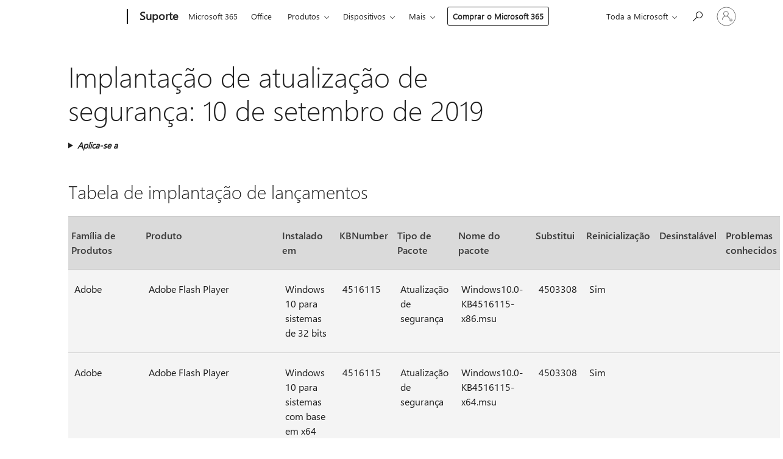

--- FILE ---
content_type: text/html; charset=utf-8
request_url: https://support.microsoft.com/pt-br/topic/implanta%C3%A7%C3%A3o-de-atualiza%C3%A7%C3%A3o-de-seguran%C3%A7a-10-de-setembro-de-2019-2dea2bd0-ca37-30e9-e2f8-61c2e11bd035
body_size: 450258
content:

<!DOCTYPE html>
<html lang="pt-BR" dir="ltr">
<head>
	<meta charset="utf-8" />
	<meta name="viewport" content="width=device-width, initial-scale=1.0" />
	<title>Implanta&#xE7;&#xE3;o de atualiza&#xE7;&#xE3;o de seguran&#xE7;a: 10 de setembro de 2019 - Suporte da Microsoft</title>
	
	
		<link rel="canonical" href="https://support.microsoft.com/pt-br/topic/implanta%C3%A7%C3%A3o-de-atualiza%C3%A7%C3%A3o-de-seguran%C3%A7a-10-de-setembro-de-2019-2dea2bd0-ca37-30e9-e2f8-61c2e11bd035" />

			<link rel="alternate" hreflang="ar-SA" href="https://support.microsoft.com/ar-sa/topic/%D9%86%D8%B4%D8%B1-%D8%AA%D8%AD%D8%AF%D9%8A%D8%AB-%D8%A7%D9%84%D8%A3%D9%85%D8%A7%D9%86-10-%D8%B3%D8%A8%D8%AA%D9%85%D8%A8%D8%B1-2019-2dea2bd0-ca37-30e9-e2f8-61c2e11bd035" />
			<link rel="alternate" hreflang="bg-BG" href="https://support.microsoft.com/bg-bg/topic/%D1%80%D0%B0%D0%B7%D0%BF%D0%BE%D0%BB%D0%B0%D0%B3%D0%B0%D0%BD%D0%B5-%D0%BD%D0%B0-%D0%B0%D0%BA%D1%82%D1%83%D0%B0%D0%BB%D0%B8%D0%B7%D0%B0%D1%86%D0%B8%D1%8F%D1%82%D0%B0-%D0%BD%D0%B0-%D0%B7%D0%B0%D1%89%D0%B8%D1%82%D0%B0%D1%82%D0%B0-10-%D1%81%D0%B5%D0%BF%D1%82%D0%B5%D0%BC%D0%B2%D1%80%D0%B8-2019-%D0%B3-2dea2bd0-ca37-30e9-e2f8-61c2e11bd035" />
			<link rel="alternate" hreflang="cs-CZ" href="https://support.microsoft.com/cs-cz/topic/nasazen%C3%AD-aktualizace-zabezpe%C4%8Den%C3%AD-10-z%C3%A1%C5%99%C3%AD-2019-2dea2bd0-ca37-30e9-e2f8-61c2e11bd035" />
			<link rel="alternate" hreflang="da-DK" href="https://support.microsoft.com/da-dk/topic/installation-af-sikkerhedsopdatering-10-september-2019-2dea2bd0-ca37-30e9-e2f8-61c2e11bd035" />
			<link rel="alternate" hreflang="de-DE" href="https://support.microsoft.com/de-de/topic/bereitstellung-von-sicherheitsupdates-10-september-2019-2dea2bd0-ca37-30e9-e2f8-61c2e11bd035" />
			<link rel="alternate" hreflang="el-GR" href="https://support.microsoft.com/el-gr/topic/%CE%B1%CE%BD%CE%AC%CF%80%CF%84%CF%85%CE%BE%CE%B7-%CE%B5%CE%BD%CE%B7%CE%BC%CE%AD%CF%81%CF%89%CF%83%CE%B7%CF%82-%CE%B1%CF%83%CF%86%CE%B1%CE%BB%CE%B5%CE%AF%CE%B1%CF%82-10-%CF%83%CE%B5%CF%80%CF%84%CE%B5%CE%BC%CE%B2%CF%81%CE%AF%CE%BF%CF%85-2019-2dea2bd0-ca37-30e9-e2f8-61c2e11bd035" />
			<link rel="alternate" hreflang="en-AU" href="https://support.microsoft.com/en-au/topic/security-update-deployment-september-10-2019-2dea2bd0-ca37-30e9-e2f8-61c2e11bd035" />
			<link rel="alternate" hreflang="en-GB" href="https://support.microsoft.com/en-gb/topic/security-update-deployment-september-10-2019-2dea2bd0-ca37-30e9-e2f8-61c2e11bd035" />
			<link rel="alternate" hreflang="en-US" href="https://support.microsoft.com/en-us/topic/security-update-deployment-september-10-2019-2dea2bd0-ca37-30e9-e2f8-61c2e11bd035" />
			<link rel="alternate" hreflang="es-ES" href="https://support.microsoft.com/es-es/topic/implementaci%C3%B3n-de-actualizaci%C3%B3n-de-seguridad-10-de-septiembre-de-2019-2dea2bd0-ca37-30e9-e2f8-61c2e11bd035" />
			<link rel="alternate" hreflang="et-EE" href="https://support.microsoft.com/et-ee/topic/turvav%C3%A4rskenduse-juurutus-10-september-2019-2dea2bd0-ca37-30e9-e2f8-61c2e11bd035" />
			<link rel="alternate" hreflang="fi-FI" href="https://support.microsoft.com/fi-fi/topic/suojausp%C3%A4ivityksen-k%C3%A4ytt%C3%B6%C3%B6notto-10-syyskuuta-2019-2dea2bd0-ca37-30e9-e2f8-61c2e11bd035" />
			<link rel="alternate" hreflang="fr-FR" href="https://support.microsoft.com/fr-fr/topic/d%C3%A9ploiement-de-la-mise-%C3%A0-jour-de-s%C3%A9curit%C3%A9-10-septembre-2019-2dea2bd0-ca37-30e9-e2f8-61c2e11bd035" />
			<link rel="alternate" hreflang="he-IL" href="https://support.microsoft.com/he-il/topic/%D7%A4%D7%A8%D7%99%D7%A1%D7%AA-%D7%A2%D7%93%D7%9B%D7%95%D7%A0%D7%99-%D7%90%D7%91%D7%98%D7%97%D7%94-10-%D7%91%D7%A1%D7%A4%D7%98%D7%9E%D7%91%D7%A8-2019-2dea2bd0-ca37-30e9-e2f8-61c2e11bd035" />
			<link rel="alternate" hreflang="hr-HR" href="https://support.microsoft.com/hr-hr/topic/implementacija-sigurnosnog-a%C5%BEuriranja-10-rujna-2019-2dea2bd0-ca37-30e9-e2f8-61c2e11bd035" />
			<link rel="alternate" hreflang="hu-HU" href="https://support.microsoft.com/hu-hu/topic/biztons%C3%A1gi-friss%C3%ADt%C3%A9sek-telep%C3%ADt%C3%A9se-2019-szeptember-10-2dea2bd0-ca37-30e9-e2f8-61c2e11bd035" />
			<link rel="alternate" hreflang="id-ID" href="https://support.microsoft.com/id-id/topic/penggunaan-pembaruan-keamanan-10-september-2019-2dea2bd0-ca37-30e9-e2f8-61c2e11bd035" />
			<link rel="alternate" hreflang="it-IT" href="https://support.microsoft.com/it-it/topic/distribuzione-degli-aggiornamenti-della-sicurezza-10-settembre-2019-2dea2bd0-ca37-30e9-e2f8-61c2e11bd035" />
			<link rel="alternate" hreflang="ja-JP" href="https://support.microsoft.com/ja-jp/topic/%E3%82%BB%E3%82%AD%E3%83%A5%E3%83%AA%E3%83%86%E3%82%A3%E6%9B%B4%E6%96%B0%E3%83%97%E3%83%AD%E3%82%B0%E3%83%A9%E3%83%A0%E3%81%AE%E3%83%87%E3%83%97%E3%83%AD%E3%82%A4-2019-%E5%B9%B4-9-%E6%9C%88-10-%E6%97%A5-2dea2bd0-ca37-30e9-e2f8-61c2e11bd035" />
			<link rel="alternate" hreflang="ko-KR" href="https://support.microsoft.com/ko-kr/topic/%EB%B3%B4%EC%95%88-%EC%97%85%EB%8D%B0%EC%9D%B4%ED%8A%B8-%EB%B0%B0%ED%8F%AC-2019%EB%85%84-9%EC%9B%94-10%EC%9D%BC-2dea2bd0-ca37-30e9-e2f8-61c2e11bd035" />
			<link rel="alternate" hreflang="lt-LT" href="https://support.microsoft.com/lt-lt/topic/saugos-naujinimo-diegimas-rugs%C4%97jo-10-2019-2dea2bd0-ca37-30e9-e2f8-61c2e11bd035" />
			<link rel="alternate" hreflang="lv-LV" href="https://support.microsoft.com/lv-lv/topic/dro%C5%A1%C4%ABbas-atjaunin%C4%81juma-izvieto%C5%A1ana-2019-gada-10-septembris-2dea2bd0-ca37-30e9-e2f8-61c2e11bd035" />
			<link rel="alternate" hreflang="nb-NO" href="https://support.microsoft.com/nb-no/topic/distribusjon-av-sikkerhetsoppdatering-10-september-2019-2dea2bd0-ca37-30e9-e2f8-61c2e11bd035" />
			<link rel="alternate" hreflang="nl-NL" href="https://support.microsoft.com/nl-nl/topic/implementatie-van-beveiligingsupdate-10-september-2019-2dea2bd0-ca37-30e9-e2f8-61c2e11bd035" />
			<link rel="alternate" hreflang="pl-PL" href="https://support.microsoft.com/pl-pl/topic/wdra%C5%BCanie-aktualizacji-zabezpiecze%C5%84-10-wrze%C5%9Bnia-2019-r-2dea2bd0-ca37-30e9-e2f8-61c2e11bd035" />
			<link rel="alternate" hreflang="pt-BR" href="https://support.microsoft.com/pt-br/topic/implanta%C3%A7%C3%A3o-de-atualiza%C3%A7%C3%A3o-de-seguran%C3%A7a-10-de-setembro-de-2019-2dea2bd0-ca37-30e9-e2f8-61c2e11bd035" />
			<link rel="alternate" hreflang="pt-PT" href="https://support.microsoft.com/pt-pt/topic/implementa%C3%A7%C3%A3o-da-atualiza%C3%A7%C3%A3o-de-seguran%C3%A7a-10-de-setembro-de-2019-2dea2bd0-ca37-30e9-e2f8-61c2e11bd035" />
			<link rel="alternate" hreflang="ro-RO" href="https://support.microsoft.com/ro-ro/topic/implementare-actualizare-de-securitate-10-septembrie-2019-2dea2bd0-ca37-30e9-e2f8-61c2e11bd035" />
			<link rel="alternate" hreflang="ru-RU" href="https://support.microsoft.com/ru-ru/topic/%D1%80%D0%B0%D0%B7%D0%B2%D0%B5%D1%80%D1%82%D1%8B%D0%B2%D0%B0%D0%BD%D0%B8%D0%B5-%D0%BE%D0%B1%D0%BD%D0%BE%D0%B2%D0%BB%D0%B5%D0%BD%D0%B8%D0%B9-%D0%B4%D0%BB%D1%8F-%D1%81%D0%B8%D1%81%D1%82%D0%B5%D0%BC%D1%8B-%D0%B1%D0%B5%D0%B7%D0%BE%D0%BF%D0%B0%D1%81%D0%BD%D0%BE%D1%81%D1%82%D0%B8-10-%D1%81%D0%B5%D0%BD%D1%82%D1%8F%D0%B1%D1%80%D1%8F-2019-%D0%B3-2dea2bd0-ca37-30e9-e2f8-61c2e11bd035" />
			<link rel="alternate" hreflang="sk-SK" href="https://support.microsoft.com/sk-sk/topic/nasadenie-aktualiz%C3%A1cie-zabezpe%C4%8Denia-10-september-2019-2dea2bd0-ca37-30e9-e2f8-61c2e11bd035" />
			<link rel="alternate" hreflang="sr-Latn-RS" href="https://support.microsoft.com/sr-latn-rs/topic/primena-bezbednosne-ispravke-10-septembar-2019-2dea2bd0-ca37-30e9-e2f8-61c2e11bd035" />
			<link rel="alternate" hreflang="sv-SE" href="https://support.microsoft.com/sv-se/topic/distribution-av-s%C3%A4kerhetsuppdatering-10-september-2019-2dea2bd0-ca37-30e9-e2f8-61c2e11bd035" />
			<link rel="alternate" hreflang="th-TH" href="https://support.microsoft.com/th-th/topic/%E0%B8%81%E0%B8%B2%E0%B8%A3%E0%B8%9B%E0%B8%A3%E0%B8%B1%E0%B8%9A%E0%B9%83%E0%B8%8A%E0%B9%89%E0%B8%81%E0%B8%B2%E0%B8%A3%E0%B8%AD%E0%B8%B1%E0%B8%9B%E0%B9%80%E0%B8%94%E0%B8%95%E0%B8%84%E0%B8%A7%E0%B8%B2%E0%B8%A1%E0%B8%9B%E0%B8%A5%E0%B8%AD%E0%B8%94%E0%B8%A0%E0%B8%B1%E0%B8%A2-10-%E0%B8%81%E0%B8%B1%E0%B8%99%E0%B8%A2%E0%B8%B2%E0%B8%A2%E0%B8%99-2019-2dea2bd0-ca37-30e9-e2f8-61c2e11bd035" />
			<link rel="alternate" hreflang="tr-TR" href="https://support.microsoft.com/tr-tr/topic/g%C3%BCvenlik-g%C3%BCncelle%C5%9Ftirmesi-da%C4%9F%C4%B1t%C4%B1m%C4%B1-10-eyl%C3%BCl-2019-2dea2bd0-ca37-30e9-e2f8-61c2e11bd035" />
			<link rel="alternate" hreflang="uk-UA" href="https://support.microsoft.com/uk-ua/topic/%D1%80%D0%BE%D0%B7%D0%B3%D0%BE%D1%80%D1%82%D0%B0%D0%BD%D0%BD%D1%8F-%D0%BE%D0%BD%D0%BE%D0%B2%D0%BB%D0%B5%D0%BD%D0%BD%D1%8F-%D1%81%D0%B8%D1%81%D1%82%D0%B5%D0%BC%D0%B8-%D0%B1%D0%B5%D0%B7%D0%BF%D0%B5%D0%BA%D0%B8-10-%D0%B2%D0%B5%D1%80%D0%B5%D1%81%D0%BD%D1%8F-2019-%D1%80-2dea2bd0-ca37-30e9-e2f8-61c2e11bd035" />
			<link rel="alternate" hreflang="vi-VN" href="https://support.microsoft.com/vi-vn/topic/tri%E1%BB%83n-khai-c%E1%BA%ADp-nh%E1%BA%ADt-b%E1%BA%A3o-m%E1%BA%ADt-10-th%C3%A1ng-9-2019-2dea2bd0-ca37-30e9-e2f8-61c2e11bd035" />
			<link rel="alternate" hreflang="zh-CN" href="https://support.microsoft.com/zh-cn/topic/%E5%AE%89%E5%85%A8%E6%9B%B4%E6%96%B0%E9%83%A8%E7%BD%B2-2019-%E5%B9%B4-9-%E6%9C%88-10-%E6%97%A5-2dea2bd0-ca37-30e9-e2f8-61c2e11bd035" />
			<link rel="alternate" hreflang="zh-HK" href="https://support.microsoft.com/zh-hk/topic/%E5%AE%89%E5%85%A8%E6%80%A7%E6%9B%B4%E6%96%B0%E9%83%A8%E7%BD%B2-2019-%E5%B9%B4-9-%E6%9C%88-10-%E6%97%A5-2dea2bd0-ca37-30e9-e2f8-61c2e11bd035" />
			<link rel="alternate" hreflang="zh-TW" href="https://support.microsoft.com/zh-tw/topic/%E5%AE%89%E5%85%A8%E6%80%A7%E6%9B%B4%E6%96%B0%E9%83%A8%E7%BD%B2-2019-%E5%B9%B4-9-%E6%9C%88-10-%E6%97%A5-2dea2bd0-ca37-30e9-e2f8-61c2e11bd035" />
	<meta name="awa-articleGuid" content="2dea2bd0-ca37-30e9-e2f8-61c2e11bd035" />
	
	<meta name="description" content="Fornece informa&#xE7;&#xF5;es de implanta&#xE7;&#xE3;o para a vers&#xE3;o de seguran&#xE7;a de setembro de 2019 da Microsoft." />
	<meta name="firstPublishedDate" content="2020-04-20" />
	<meta name="lastPublishedDate" content="2021-06-02" />
	<meta name="commitId" content="bc653955439dd06c786cfe94d4afe5b99a6dd6c6" />
	<meta name="schemaName" content="ARTICLE" />
	<meta name="awa-schemaName" content="ARTICLE" />

	
	
	
	
	
	<meta name="search.description" content="Fornece informa&#xE7;&#xF5;es de implanta&#xE7;&#xE3;o para a vers&#xE3;o de seguran&#xE7;a de setembro de 2019 da Microsoft." />
	<meta name="search.IsOfficeDoc" content="true" />
	
	
	
	
	<meta name="search.products" content="1267d68d-d9f7-6020-0726-166b153ccbeb,31c34dbe-8e29-086f-65e5-b10d979bd299,6a88efa5-712b-9e99-f1b9-368dc2d81f2e" />
	
	
	
	<meta name="search.mkt" content="pt-BR" />

	<meta name="ms.product" content="1267d68d-d9f7-6020-0726-166b153ccbeb,31c34dbe-8e29-086f-65e5-b10d979bd299,6a88efa5-712b-9e99-f1b9-368dc2d81f2e" />
	<meta name="ms.productName" content="Windows,Office Products,Internet Explorer" />
	<meta name="ms.lang" content="pt" />
	<meta name="ms.loc" content="BR" />
	<meta name="ms.ocpub.assetID" content="2dea2bd0-ca37-30e9-e2f8-61c2e11bd035" />

	<meta name="awa-kb_id" content="20190910" />
	<meta name="awa-isContactUsAllowed" content="false" />
	<meta name="awa-asst" content="2dea2bd0-ca37-30e9-e2f8-61c2e11bd035" />
	<meta name="awa-pageType" content="Article" />
	



	


<meta name="awa-env" content="Production" />
<meta name="awa-market" content="pt-BR" />
<meta name="awa-contentlang" content="pt" />
<meta name="awa-userFlightingId" content="a5fdcb32-b6b4-45c2-befb-d2d052a149ce" />
<meta name="awa-expid" content="P-R-1753027-1-1;P-R-1087983-1-1;P-E-1693585-2-3;P-E-1661482-2-3;P-E-1660511-2-3;P-E-1656596-2-5;P-E-1551018-2-8;P-E-1585233-2-3;P-E-1570667-C1-4;P-E-1560750-C1-7;P-E-1554013-C1-6;P-E-1536917-C1-5;P-E-1526785-2-5;P-E-1260007-C1-3;P-E-1046152-2-3;P-R-1545158-1-4;P-R-1426254-2-6;P-R-1392118-1-2;P-R-1245128-2-4;P-R-1235984-2-3;P-R-1211158-1-4;P-R-1150391-2-8;P-R-1150395-2-8;P-R-1150399-2-8;P-R-1150396-2-8;P-R-1150394-2-8;P-R-1150390-2-8;P-R-1150386-2-8;P-R-1146801-1-11;P-R-1141562-1-2;P-R-1141283-2-9;P-R-1136354-8-9;P-R-1119659-1-16;P-R-1119437-1-17;P-R-1116805-2-18;P-R-1116803-2-20;P-R-1114100-1-2;P-R-1096341-2-6;P-R-1088825-2-10;P-R-1089468-1-2;P-R-1085248-1-2;P-R-1072011-12-8;P-R-1033854-4-6;P-R-1029969-4-4;P-R-1020735-5-10;P-R-1018544-4-7;P-R-1009708-2-9;P-R-1005895-2-11;P-R-113175-4-7;P-R-113174-1-2;P-R-110379-1-7;P-R-107838-1-7;P-R-106524-1-3;P-R-103787-2-5;P-R-101783-1-2;P-R-97577-1-5;P-R-97457-1-10;P-R-94390-1-2;P-R-94360-10-25;P-R-94063-1-1;P-R-93416-1-3;P-R-90963-2-2;P-R-73296-2-15" />
<meta name="awa-irisId" />
<meta name="awa-origindatacenter" content="East US" />
<meta name="awa-variationid" content="ECS" />
<meta name="awa-prdct" content="office.com" />
<meta name="awa-stv" content="3.0.0-b47a3c14e572f025bb2eae7468defa76c88ef5c3&#x2B;b47a3c14e572f025bb2eae7468defa76c88ef5c3" />


 
	<meta name="awa-title" content="Implanta&#xE7;&#xE3;o de atualiza&#xE7;&#xE3;o de seguran&#xE7;a: 10 de setembro de 2019 - Suporte da Microsoft" />
	
	<meta name="awa-selfHelpExp" content="railbanner_m365" />
	<meta name="awa-dataBoundary" content="WW" />

	<link rel="stylesheet" href="/css/fonts/site-fonts.css?v=XWcxZPSEmN3tnHWAVMOFsAlPJq7aug49fUGb8saTNjw" />
	<link rel="stylesheet" href="/css/glyphs/glyphs.css?v=VOnvhT441Pay0WAKH5gdcXXigXpiuNbaQcI9DgXyoDE" />

	

    <link rel="dns-prefetch" href="https://aadcdn.msftauth.net" />
    <link rel="preconnect" href="https://aadcdn.msftauth.net" crossorigin=&quot;anonymous&quot; />
    <link rel="dns-prefetch" href="https://browser.events.data.microsoft.com" />
    <link rel="preconnect" href="https://browser.events.data.microsoft.com" crossorigin=&quot;anonymous&quot; />
    <link rel="dns-prefetch" href="https://c.s-microsoft.com" />
    <link rel="preconnect" href="https://c.s-microsoft.com" crossorigin=&quot;anonymous&quot; />
    <link rel="dns-prefetch" href="https://img-prod-cms-rt-microsoft-com.akamaized.net" />
    <link rel="preconnect" href="https://img-prod-cms-rt-microsoft-com.akamaized.net" crossorigin=&quot;anonymous&quot; />
    <link rel="dns-prefetch" href="https://js.monitor.azure.com" />
    <link rel="preconnect" href="https://js.monitor.azure.com" crossorigin=&quot;anonymous&quot; />
    <link rel="dns-prefetch" href="https://logincdn.msauth.net" />
    <link rel="preconnect" href="https://logincdn.msauth.net" crossorigin=&quot;anonymous&quot; />
    <link rel="dns-prefetch" href="https://mem.gfx.ms" />
    <link rel="preconnect" href="https://mem.gfx.ms" crossorigin=&quot;anonymous&quot; />
    <link rel="dns-prefetch" href="https://www.microsoft.com" />
    <link rel="preconnect" href="https://www.microsoft.com" crossorigin=&quot;anonymous&quot; />


	<link rel="stylesheet" href="/css/Article/article.css?v=8DPw6NyG6bvzvGENuativBPQmvOlyKkv3N6s1Js-uss" />
	
	<link rel="stylesheet" href="/css/SearchBox/search-box.css?v=bybwzGBajHicVXspVs540UfV0swW0vCbOmBjBryj9N4" />
	<link rel="stylesheet" href="/css/sitewide/articleCss-overwrite.css?v=D0lQRoIlvFHSQBRTb-gAQ5KkFe8B8NuSoliBjnT5xZ4" />
	
	
	<link rel="stylesheet" href="/css/MeControlCallout/teaching-callout.css?v=690pjf05o15fVEafEpUwgaF8vqVfOkp5wP1Jl9gE99U" />
	
	<noscript>
		<link rel="stylesheet" href="/css/Article/article.noscript.css?v=88-vV8vIkcKpimEKjULkqpt8CxdXf5avAeGxsHgVOO0" />
	</noscript>

	<link rel="stylesheet" href="/css/promotionbanner/promotion-banner.css?v=cAmflE3c6Gw7niTOiMPEie9MY87yDE2mSl3DO7_jZRI" media="none" onload="this.media=&#x27;all&#x27;" /><noscript><link href="/css/promotionbanner/promotion-banner.css?v=cAmflE3c6Gw7niTOiMPEie9MY87yDE2mSl3DO7_jZRI" rel="stylesheet"></noscript>
	
	<link rel="stylesheet" href="/css/ArticleSupportBridge/article-support-bridge.css?v=R_P0TJvD9HoRHQBEdvBR1WhNn7dSbvOYWmVA9taxbpM" media="none" onload="this.media=&#x27;all&#x27;" /><noscript><link href="/css/ArticleSupportBridge/article-support-bridge.css?v=R_P0TJvD9HoRHQBEdvBR1WhNn7dSbvOYWmVA9taxbpM" rel="stylesheet"></noscript>
	<link rel="stylesheet" href="/css/StickyFeedback/sticky-feedback.css?v=cMfNdAUue7NxZUj3dIt_v5DIuzmw9ohJW109iXQpWnI" media="none" onload="this.media=&#x27;all&#x27;" /><noscript><link href="/css/StickyFeedback/sticky-feedback.css?v=cMfNdAUue7NxZUj3dIt_v5DIuzmw9ohJW109iXQpWnI" rel="stylesheet"></noscript>
	<link rel="stylesheet" href="/css/feedback/feedback.css?v=Rkcw_yfLWOMtOcWOljMOiZgymMcrG0GDpo4Lf-TUzPo" media="none" onload="this.media=&#x27;all&#x27;" /><noscript><link href="/css/feedback/feedback.css?v=Rkcw_yfLWOMtOcWOljMOiZgymMcrG0GDpo4Lf-TUzPo" rel="stylesheet"></noscript>
	
	

	<link rel="apple-touch-icon" sizes="180x180" href="/apple-touch-icon.png">
<link rel="icon" type="image/png" sizes="32x32" href="/favicon-32x32.png">
<link rel="icon" type="image/png" sizes="16x16" href="/favicon-16x16.png">


	
        <link rel="stylesheet" href="https://www.microsoft.com/onerfstatics/marketingsites-wcus-prod/west-european/shell/_scrf/css/themes=default.device=uplevel_web_pc/63-57d110/c9-be0100/a6-e969ef/43-9f2e7c/82-8b5456/a0-5d3913/4f-460e79/ae-f1ac0c?ver=2.0&amp;_cf=02242021_3231" type="text/css" media="all" />
    

	
	
	<script type="text/javascript">
		var OOGlobal = {
			BaseDomain: location.protocol + "//" + location.host,
			Culture: "pt-BR",
			Language: "pt",
			LCID: "1046",
			IsAuthenticated: "False",
			WebAppUrl: "https://office.com/start",
			GUID: "2dea2bd0-ca37-30e9-e2f8-61c2e11bd035",
			Platform: navigator.platform,
			MixOembedUrl: "https://mix.office.com/oembed/",
			MixWatchUrl: "https://mix.office.com/watch/"
		};
	</script>

	
		


<script type="text/javascript">
	(function () {
		var creativeReady = false;
		var isSilentSignInComplete = false;
		var authInfo = {
			authType: "None",
			puid: "",
			tenantId: "",
			isAdult: true
			};

		var renderPromotion = function (dataBoundary) {
			if (creativeReady && isSilentSignInComplete) {
				window.UcsCreative.renderTemplate({
					partnerId: "7bb7e07d-3e57-4ee3-b78f-26a4292b841a",
					shouldSetUcsMuid: true,
					dataBoundary: dataBoundary,
					attributes: {
						placement: "88000534",
						locale: "pt-br",
						country: "br",
						scs_ecsFlightId: "P-R-1753027-1;P-R-1087983-1;P-E-1693585-2;P-E-1661482-2;P-E-1660511-2;P-E-1656596-2;P-E-1551018-2;P-E-1585233-2;P-E-1570667-C1;P-E-1560750-C1;P-E-1554013-C1;P-E-1536917-C1;P-E-1526785-2;P-E-1260007-C1;P-E-1046152-2;P-R-1545158-1;P-R-1426254-2;P-R-1392118-1;P-R-1245128-2;P-R-1235984-2;P-R-1211158-1;P-R-1150391-2;P-R-1150395-2;P-R-1150399-2;P-R-1150396-2;P-R-1150394-2;P-R-1150390-2;P-R-1150386-2;P-R-1146801-1;P-R-1141562-1;P-R-1141283-2;P-R-1136354-8;P-R-1119659-1;P-R-1119437-1;P-R-1116805-2;P-R-1116803-2;P-R-1114100-1;P-R-1096341-2;P-R-1088825-2;P-R-1089468-1;P-R-1085248-1;P-R-1072011-12;P-R-1033854-4;P-R-1029969-4;P-R-1020735-5;P-R-1018544-4;P-R-1009708-2;P-R-1005895-2;P-R-113175-4;P-R-113174-1;P-R-110379-1;P-R-107838-1;P-R-106524-1;P-R-103787-2;P-R-101783-1;P-R-97577-1;P-R-97457-1;P-R-94390-1;P-R-94360-10;P-R-94063-1;P-R-93416-1;P-R-90963-2;P-R-73296-2",
						SCS_promotionCategory: "uhfbuybutton;railbanner_m365",
						articleType: "railbanner_m365",
						operatingSystem: "Mac",
						authType: authInfo.authType,
						PUID: authInfo.puid,
						TenantId: authInfo.tenantId,
                        TOPT: "",
                        AdditionalBannerId: "ucsRailInlineContainer",
					}
				});
			}
		};

		window.document.addEventListener('ucsCreativeRendered', function () {
			if (typeof window.initPromotionLogger !== 'undefined') {
				window.initPromotionLogger();
			}
		});

		window.document.addEventListener('ucsCreativeReady', function () {
			creativeReady = true;
			renderPromotion("WW");
		});

		if (!isSilentSignInComplete) {
			window.document.addEventListener('silentSignInComplete', function (event) {
				if (event.detail && event.detail.puid) {
					authInfo.isAdult = event.detail.isAdult;
					authInfo.authType = event.detail.authType;
					authInfo.puid = event.detail.puid;
					authInfo.tenantId = event.detail.account.tenantId;
				}

				isSilentSignInComplete = true;
				renderPromotion(event.detail.dataBoundary);
			});
		}
	})();
</script>

<script type="text/javascript" defer src="/lib/ucs/dist/ucsCreativeService.js?v=RNwXI4r6IRH1mrd2dPPGZEYOQnUcs8HAddnyceXlw88"></script>
	

	<script>
		if (window.location.search) {
			var params = new URLSearchParams(window.location.search);
			if (params.has('action') && params.get('action') === 'download'){
				params.delete('action');
			}

			history.replaceState({}, '', window.location.pathname + (params.toString() ? '?' + params.toString() : ''));
		}
	</script>


</head>
<body class="supCont ocArticle">
	<div id="ocBodyWrapper">
		

		<div class="ucsUhfContainer"></div>

		
            <div id="headerArea" class="uhf"  data-m='{"cN":"headerArea","cT":"Area_coreuiArea","id":"a1Body","sN":1,"aN":"Body"}'>
                <div id="headerRegion"      data-region-key="headerregion" data-m='{"cN":"headerRegion","cT":"Region_coreui-region","id":"r1a1","sN":1,"aN":"a1"}' >

    <div  id="headerUniversalHeader" data-m='{"cN":"headerUniversalHeader","cT":"Module_coreui-universalheader","id":"m1r1a1","sN":1,"aN":"r1a1"}'  data-module-id="Category|headerRegion|coreui-region|headerUniversalHeader|coreui-universalheader">
        






        <a id="uhfSkipToMain" class="m-skip-to-main" href="javascript:void(0)" data-href="#supArticleContent" tabindex="0" data-m='{"cN":"Skip to content_nonnav","id":"nn1m1r1a1","sN":1,"aN":"m1r1a1"}'>Pular para o conte&#250;do principal</a>


<header class="c-uhfh context-uhf no-js c-sgl-stck c-category-header " itemscope="itemscope" data-header-footprint="/SMCConvergence/ContextualHeader-Windows, fromService: True"   data-magict="true"   itemtype="http://schema.org/Organization">
    <div class="theme-light js-global-head f-closed  global-head-cont" data-m='{"cN":"Universal Header_cont","cT":"Container","id":"c2m1r1a1","sN":2,"aN":"m1r1a1"}'>
        <div class="c-uhfh-gcontainer-st">
            <button type="button" class="c-action-trigger c-glyph glyph-global-nav-button" aria-label="All Microsoft expand to see list of Microsoft products and services" initialState-label="All Microsoft expand to see list of Microsoft products and services" toggleState-label="Close All Microsoft list" aria-expanded="false" data-m='{"cN":"Mobile menu button_nonnav","id":"nn1c2m1r1a1","sN":1,"aN":"c2m1r1a1"}'></button>
            <button type="button" class="c-action-trigger c-glyph glyph-arrow-htmllegacy c-close-search" aria-label="Fechar pesquisa" aria-expanded="false" data-m='{"cN":"Close Search_nonnav","id":"nn2c2m1r1a1","sN":2,"aN":"c2m1r1a1"}'></button>
                    <a id="uhfLogo" class="c-logo c-sgl-stk-uhfLogo" itemprop="url" href="https://www.microsoft.com" aria-label="Microsoft" data-m='{"cN":"GlobalNav_Logo_cont","cT":"Container","id":"c3c2m1r1a1","sN":3,"aN":"c2m1r1a1"}'>
                        <img alt="" itemprop="logo" class="c-image" src="https://uhf.microsoft.com/images/microsoft/RE1Mu3b.png" role="presentation" aria-hidden="true" />
                        <span itemprop="name" role="presentation" aria-hidden="true">Microsoft</span>
                    </a>
            <div class="f-mobile-title">
                <button type="button" class="c-action-trigger c-glyph glyph-chevron-left" aria-label="Ver mais op&#231;&#245;es de menu" data-m='{"cN":"Mobile back button_nonnav","id":"nn4c2m1r1a1","sN":4,"aN":"c2m1r1a1"}'></button>
                <span data-global-title="Home page da Microsoft" class="js-mobile-title">Suporte </span>
                <button type="button" class="c-action-trigger c-glyph glyph-chevron-right" aria-label="Ver mais op&#231;&#245;es de menu" data-m='{"cN":"Mobile forward button_nonnav","id":"nn5c2m1r1a1","sN":5,"aN":"c2m1r1a1"}'></button>
            </div>
                    <div class="c-show-pipe x-hidden-vp-mobile-st">
                        <a id="uhfCatLogo" class="c-logo c-cat-logo" href="https://support.microsoft.com/pt-br" aria-label="Suporte " itemprop="url" data-m='{"cN":"CatNav_Suporte_nav","id":"n6c2m1r1a1","sN":6,"aN":"c2m1r1a1"}'>
                                <span>Suporte </span>
                        </a>
                    </div>
                <div class="cat-logo-button-cont x-hidden">
                        <button type="button" id="uhfCatLogoButton" class="c-cat-logo-button x-hidden" aria-expanded="false" aria-label="Suporte " data-m='{"cN":"Suporte_nonnav","id":"nn7c2m1r1a1","sN":7,"aN":"c2m1r1a1"}'>
                            Suporte 
                        </button>
                </div>



                    <nav id="uhf-g-nav" aria-label="Menu contextual" class="c-uhfh-gnav" data-m='{"cN":"Category nav_cont","cT":"Container","id":"c8c2m1r1a1","sN":8,"aN":"c2m1r1a1"}'>
            <ul class="js-paddle-items">
                    <li class="single-link js-nav-menu x-hidden-none-mobile-vp uhf-menu-item">
                        <a class="c-uhf-nav-link" href="https://support.microsoft.com/pt-br" data-m='{"cN":"CatNav_Início_nav","id":"n1c8c2m1r1a1","sN":1,"aN":"c8c2m1r1a1"}' > In&#237;cio </a>
                    </li>
                                        <li class="single-link js-nav-menu uhf-menu-item">
                            <a id="c-shellmenu_0" class="c-uhf-nav-link" href="https://www.microsoft.com/microsoft-365?ocid=cmmttvzgpuy" data-m='{"id":"n2c8c2m1r1a1","sN":2,"aN":"c8c2m1r1a1"}'>Microsoft 365</a>
                        </li>
                        <li class="single-link js-nav-menu uhf-menu-item">
                            <a id="c-shellmenu_1" class="c-uhf-nav-link" href="https://www.microsoft.com/microsoft-365/microsoft-office?ocid=cmml7tr0rib" data-m='{"id":"n3c8c2m1r1a1","sN":3,"aN":"c8c2m1r1a1"}'>Office</a>
                        </li>
                        <li class="nested-menu uhf-menu-item">
                            <div class="c-uhf-menu js-nav-menu">
                                <button type="button" id="c-shellmenu_2"  aria-expanded="false" data-m='{"id":"nn4c8c2m1r1a1","sN":4,"aN":"c8c2m1r1a1"}'>Produtos</button>

                                <ul class="" data-class-idn="" aria-hidden="true" data-m='{"cT":"Container","id":"c5c8c2m1r1a1","sN":5,"aN":"c8c2m1r1a1"}'>
        <li class="js-nav-menu single-link" data-m='{"cT":"Container","id":"c1c5c8c2m1r1a1","sN":1,"aN":"c5c8c2m1r1a1"}'>
            <a id="c-shellmenu_3" class="js-subm-uhf-nav-link" href="https://support.microsoft.com/pt-br/microsoft-365" data-m='{"id":"n1c1c5c8c2m1r1a1","sN":1,"aN":"c1c5c8c2m1r1a1"}'>Microsoft 365</a>
            
        </li>
        <li class="js-nav-menu single-link" data-m='{"cT":"Container","id":"c2c5c8c2m1r1a1","sN":2,"aN":"c5c8c2m1r1a1"}'>
            <a id="c-shellmenu_4" class="js-subm-uhf-nav-link" href="https://support.microsoft.com/pt-br/outlook" data-m='{"id":"n1c2c5c8c2m1r1a1","sN":1,"aN":"c2c5c8c2m1r1a1"}'>Outlook</a>
            
        </li>
        <li class="js-nav-menu single-link" data-m='{"cT":"Container","id":"c3c5c8c2m1r1a1","sN":3,"aN":"c5c8c2m1r1a1"}'>
            <a id="c-shellmenu_5" class="js-subm-uhf-nav-link" href="https://support.microsoft.com/pt-br/teams" data-m='{"id":"n1c3c5c8c2m1r1a1","sN":1,"aN":"c3c5c8c2m1r1a1"}'>Microsoft Teams</a>
            
        </li>
        <li class="js-nav-menu single-link" data-m='{"cT":"Container","id":"c4c5c8c2m1r1a1","sN":4,"aN":"c5c8c2m1r1a1"}'>
            <a id="c-shellmenu_6" class="js-subm-uhf-nav-link" href="https://support.microsoft.com/pt-br/onedrive" data-m='{"id":"n1c4c5c8c2m1r1a1","sN":1,"aN":"c4c5c8c2m1r1a1"}'>OneDrive</a>
            
        </li>
        <li class="js-nav-menu single-link" data-m='{"cT":"Container","id":"c5c5c8c2m1r1a1","sN":5,"aN":"c5c8c2m1r1a1"}'>
            <a id="c-shellmenu_7" class="js-subm-uhf-nav-link" href="https://support.microsoft.com/pt-br/microsoft-copilot" data-m='{"id":"n1c5c5c8c2m1r1a1","sN":1,"aN":"c5c5c8c2m1r1a1"}'>Microsoft Copilot</a>
            
        </li>
        <li class="js-nav-menu single-link" data-m='{"cT":"Container","id":"c6c5c8c2m1r1a1","sN":6,"aN":"c5c8c2m1r1a1"}'>
            <a id="c-shellmenu_8" class="js-subm-uhf-nav-link" href="https://support.microsoft.com/pt-br/onenote" data-m='{"id":"n1c6c5c8c2m1r1a1","sN":1,"aN":"c6c5c8c2m1r1a1"}'>OneNote</a>
            
        </li>
        <li class="js-nav-menu single-link" data-m='{"cT":"Container","id":"c7c5c8c2m1r1a1","sN":7,"aN":"c5c8c2m1r1a1"}'>
            <a id="c-shellmenu_9" class="js-subm-uhf-nav-link" href="https://support.microsoft.com/pt-br/windows" data-m='{"id":"n1c7c5c8c2m1r1a1","sN":1,"aN":"c7c5c8c2m1r1a1"}'>Windows</a>
            
        </li>
        <li class="js-nav-menu single-link" data-m='{"cT":"Container","id":"c8c5c8c2m1r1a1","sN":8,"aN":"c5c8c2m1r1a1"}'>
            <a id="c-shellmenu_10" class="js-subm-uhf-nav-link" href="https://support.microsoft.com/pt-br/all-products" data-m='{"id":"n1c8c5c8c2m1r1a1","sN":1,"aN":"c8c5c8c2m1r1a1"}'>mais ...</a>
            
        </li>
                                                    
                                </ul>
                            </div>
                        </li>                        <li class="nested-menu uhf-menu-item">
                            <div class="c-uhf-menu js-nav-menu">
                                <button type="button" id="c-shellmenu_11"  aria-expanded="false" data-m='{"id":"nn6c8c2m1r1a1","sN":6,"aN":"c8c2m1r1a1"}'>Dispositivos</button>

                                <ul class="" data-class-idn="" aria-hidden="true" data-m='{"cT":"Container","id":"c7c8c2m1r1a1","sN":7,"aN":"c8c2m1r1a1"}'>
        <li class="js-nav-menu single-link" data-m='{"cT":"Container","id":"c1c7c8c2m1r1a1","sN":1,"aN":"c7c8c2m1r1a1"}'>
            <a id="c-shellmenu_12" class="js-subm-uhf-nav-link" href="https://support.microsoft.com/pt-br/surface" data-m='{"id":"n1c1c7c8c2m1r1a1","sN":1,"aN":"c1c7c8c2m1r1a1"}'>Surface</a>
            
        </li>
        <li class="js-nav-menu single-link" data-m='{"cT":"Container","id":"c2c7c8c2m1r1a1","sN":2,"aN":"c7c8c2m1r1a1"}'>
            <a id="c-shellmenu_13" class="js-subm-uhf-nav-link" href="https://support.microsoft.com/pt-br/pc-accessories" data-m='{"id":"n1c2c7c8c2m1r1a1","sN":1,"aN":"c2c7c8c2m1r1a1"}'>Acess&#243;rios de computador</a>
            
        </li>
        <li class="js-nav-menu single-link" data-m='{"cT":"Container","id":"c3c7c8c2m1r1a1","sN":3,"aN":"c7c8c2m1r1a1"}'>
            <a id="c-shellmenu_14" class="js-subm-uhf-nav-link" href="https://support.xbox.com/" data-m='{"id":"n1c3c7c8c2m1r1a1","sN":1,"aN":"c3c7c8c2m1r1a1"}'>Xbox</a>
            
        </li>
        <li class="js-nav-menu single-link" data-m='{"cT":"Container","id":"c4c7c8c2m1r1a1","sN":4,"aN":"c7c8c2m1r1a1"}'>
            <a id="c-shellmenu_15" class="js-subm-uhf-nav-link" href="https://support.xbox.com/help/games-apps/my-games-apps/all-about-pc-gaming" data-m='{"id":"n1c4c7c8c2m1r1a1","sN":1,"aN":"c4c7c8c2m1r1a1"}'>Jogos de Computador</a>
            
        </li>
        <li class="js-nav-menu single-link" data-m='{"cT":"Container","id":"c5c7c8c2m1r1a1","sN":5,"aN":"c7c8c2m1r1a1"}'>
            <a id="c-shellmenu_16" class="js-subm-uhf-nav-link" href="https://docs.microsoft.com/hololens/" data-m='{"id":"n1c5c7c8c2m1r1a1","sN":1,"aN":"c5c7c8c2m1r1a1"}'>HoloLens</a>
            
        </li>
        <li class="js-nav-menu single-link" data-m='{"cT":"Container","id":"c6c7c8c2m1r1a1","sN":6,"aN":"c7c8c2m1r1a1"}'>
            <a id="c-shellmenu_17" class="js-subm-uhf-nav-link" href="https://learn.microsoft.com/surface-hub/" data-m='{"id":"n1c6c7c8c2m1r1a1","sN":1,"aN":"c6c7c8c2m1r1a1"}'>Surface Hub</a>
            
        </li>
        <li class="js-nav-menu single-link" data-m='{"cT":"Container","id":"c7c7c8c2m1r1a1","sN":7,"aN":"c7c8c2m1r1a1"}'>
            <a id="c-shellmenu_18" class="js-subm-uhf-nav-link" href="https://support.microsoft.com/pt-br/warranty" data-m='{"id":"n1c7c7c8c2m1r1a1","sN":1,"aN":"c7c7c8c2m1r1a1"}'>Garantias de hardware</a>
            
        </li>
                                                    
                                </ul>
                            </div>
                        </li>                        <li class="nested-menu uhf-menu-item">
                            <div class="c-uhf-menu js-nav-menu">
                                <button type="button" id="c-shellmenu_19"  aria-expanded="false" data-m='{"id":"nn8c8c2m1r1a1","sN":8,"aN":"c8c2m1r1a1"}'>T&#243;picos do Windows</button>

                                <ul class="" data-class-idn="" aria-hidden="true" data-m='{"cT":"Container","id":"c9c8c2m1r1a1","sN":9,"aN":"c8c2m1r1a1"}'>
        <li class="js-nav-menu single-link" data-m='{"cT":"Container","id":"c1c9c8c2m1r1a1","sN":1,"aN":"c9c8c2m1r1a1"}'>
            <a id="c-shellmenu_20" class="js-subm-uhf-nav-link" href="https://www.microsoft.com/pt-br/windows/get-windows-11?ocid=GetW11-SMC" data-m='{"id":"n1c1c9c8c2m1r1a1","sN":1,"aN":"c1c9c8c2m1r1a1"}'>Obter Windows 11</a>
            
        </li>
        <li class="js-nav-menu single-link" data-m='{"cT":"Container","id":"c2c9c8c2m1r1a1","sN":2,"aN":"c9c8c2m1r1a1"}'>
            <a id="c-shellmenu_21" class="js-subm-uhf-nav-link" href="https://support.microsoft.com/pt-br/windows/2df971e0-341a-68b1-3bf8-bc3e3ff8c3a5" data-m='{"id":"n1c2c9c8c2m1r1a1","sN":1,"aN":"c2c9c8c2m1r1a1"}'>Novidades</a>
            
        </li>
                                                    
                                </ul>
                            </div>
                        </li>                        <li class="nested-menu uhf-menu-item">
                            <div class="c-uhf-menu js-nav-menu">
                                <button type="button" id="c-shellmenu_22"  aria-expanded="false" data-m='{"id":"nn10c8c2m1r1a1","sN":10,"aN":"c8c2m1r1a1"}'>Recursos</button>

                                <ul class="" data-class-idn="" aria-hidden="true" data-m='{"cT":"Container","id":"c11c8c2m1r1a1","sN":11,"aN":"c8c2m1r1a1"}'>
        <li class="js-nav-menu single-link" data-m='{"cT":"Container","id":"c1c11c8c2m1r1a1","sN":1,"aN":"c11c8c2m1r1a1"}'>
            <a id="c-shellmenu_23" class="js-subm-uhf-nav-link" href="https://answers.microsoft.com/lang/windows/forum" data-m='{"id":"n1c1c11c8c2m1r1a1","sN":1,"aN":"c1c11c8c2m1r1a1"}'>F&#243;runs da Comunidade</a>
            
        </li>
        <li class="js-nav-menu single-link" data-m='{"cT":"Container","id":"c2c11c8c2m1r1a1","sN":2,"aN":"c11c8c2m1r1a1"}'>
            <a id="c-shellmenu_24" class="js-subm-uhf-nav-link" href="https://portal.office.com/AdminPortal#/support" data-m='{"id":"n1c2c11c8c2m1r1a1","sN":1,"aN":"c2c11c8c2m1r1a1"}'>Administra&#231;&#227;o Microsoft 365</a>
            
        </li>
        <li class="js-nav-menu single-link" data-m='{"cT":"Container","id":"c3c11c8c2m1r1a1","sN":3,"aN":"c11c8c2m1r1a1"}'>
            <a id="c-shellmenu_25" class="js-subm-uhf-nav-link" href="https://go.microsoft.com/fwlink/?linkid=2224585" data-m='{"id":"n1c3c11c8c2m1r1a1","sN":1,"aN":"c3c11c8c2m1r1a1"}'>Portal de Pequenas Empresas</a>
            
        </li>
        <li class="js-nav-menu single-link" data-m='{"cT":"Container","id":"c4c11c8c2m1r1a1","sN":4,"aN":"c11c8c2m1r1a1"}'>
            <a id="c-shellmenu_26" class="js-subm-uhf-nav-link" href="https://developer.microsoft.com/" data-m='{"id":"n1c4c11c8c2m1r1a1","sN":1,"aN":"c4c11c8c2m1r1a1"}'>Desenvolvedor</a>
            
        </li>
        <li class="js-nav-menu single-link" data-m='{"cT":"Container","id":"c5c11c8c2m1r1a1","sN":5,"aN":"c11c8c2m1r1a1"}'>
            <a id="c-shellmenu_27" class="js-subm-uhf-nav-link" href="https://support.microsoft.com/pt-br/education" data-m='{"id":"n1c5c11c8c2m1r1a1","sN":1,"aN":"c5c11c8c2m1r1a1"}'>Educa&#231;&#227;o</a>
            
        </li>
        <li class="js-nav-menu single-link" data-m='{"cT":"Container","id":"c6c11c8c2m1r1a1","sN":6,"aN":"c11c8c2m1r1a1"}'>
            <a id="c-shellmenu_28" class="js-subm-uhf-nav-link" href="https://www.microsoft.com/reportascam/" data-m='{"id":"n1c6c11c8c2m1r1a1","sN":1,"aN":"c6c11c8c2m1r1a1"}'>Relatar um golpe de suporte</a>
            
        </li>
        <li class="js-nav-menu single-link" data-m='{"cT":"Container","id":"c7c11c8c2m1r1a1","sN":7,"aN":"c11c8c2m1r1a1"}'>
            <a id="c-shellmenu_29" class="js-subm-uhf-nav-link" href="https://support.microsoft.com/pt-br/surface/cbc47825-19b9-4786-8088-eb9963d780d3" data-m='{"id":"n1c7c11c8c2m1r1a1","sN":1,"aN":"c7c11c8c2m1r1a1"}'>Seguran&#231;a do produto</a>
            
        </li>
                                                    
                                </ul>
                            </div>
                        </li>

                <li id="overflow-menu" class="overflow-menu x-hidden uhf-menu-item">
                        <div class="c-uhf-menu js-nav-menu">
        <button data-m='{"pid":"Mais","id":"nn12c8c2m1r1a1","sN":12,"aN":"c8c2m1r1a1"}' type="button" aria-label="Mais" aria-expanded="false">Mais</button>
        <ul id="overflow-menu-list" aria-hidden="true" class="overflow-menu-list">
        </ul>
    </div>

                </li>
                                    <li class="single-link js-nav-menu" id="c-uhf-nav-cta">
                        <a id="buyInstallButton" class="c-uhf-nav-link" href="https://go.microsoft.com/fwlink/?linkid=849747" data-m='{"cN":"CatNav_cta_Comprar o Microsoft 365_nav","id":"n13c8c2m1r1a1","sN":13,"aN":"c8c2m1r1a1"}'>Comprar o Microsoft 365</a>
                    </li>
            </ul>
            
        </nav>


            <div class="c-uhfh-actions" data-m='{"cN":"Header actions_cont","cT":"Container","id":"c9c2m1r1a1","sN":9,"aN":"c2m1r1a1"}'>
                <div class="wf-menu">        <nav id="uhf-c-nav" aria-label="Todo menu Microsoft" data-m='{"cN":"GlobalNav_cont","cT":"Container","id":"c1c9c2m1r1a1","sN":1,"aN":"c9c2m1r1a1"}'>
            <ul class="js-paddle-items">
                <li>
                    <div class="c-uhf-menu js-nav-menu">
                        <button type="button" class="c-button-logo all-ms-nav" aria-expanded="false" data-m='{"cN":"GlobalNav_More_nonnav","id":"nn1c1c9c2m1r1a1","sN":1,"aN":"c1c9c2m1r1a1"}'> <span>Toda a Microsoft</span></button>
                        <ul class="f-multi-column f-multi-column-6" aria-hidden="true" data-m='{"cN":"More_cont","cT":"Container","id":"c2c1c9c2m1r1a1","sN":2,"aN":"c1c9c2m1r1a1"}'>
                                    <li class="c-w0-contr">
            <h2 class="c-uhf-sronly">Global</h2>
            <ul class="c-w0">
        <li class="js-nav-menu single-link" data-m='{"cN":"M365_cont","cT":"Container","id":"c1c2c1c9c2m1r1a1","sN":1,"aN":"c2c1c9c2m1r1a1"}'>
            <a id="shellmenu_30" class="js-subm-uhf-nav-link" href="https://www.microsoft.com/pt-br/microsoft-365" data-m='{"cN":"W0Nav_M365_nav","id":"n1c1c2c1c9c2m1r1a1","sN":1,"aN":"c1c2c1c9c2m1r1a1"}'>Microsoft 365</a>
            
        </li>
        <li class="js-nav-menu single-link" data-m='{"cN":"Teams_cont","cT":"Container","id":"c2c2c1c9c2m1r1a1","sN":2,"aN":"c2c1c9c2m1r1a1"}'>
            <a id="l0_Teams" class="js-subm-uhf-nav-link" href="https://www.microsoft.com/pt-br/microsoft-teams/group-chat-software" data-m='{"cN":"W0Nav_Teams_nav","id":"n1c2c2c1c9c2m1r1a1","sN":1,"aN":"c2c2c1c9c2m1r1a1"}'>Teams</a>
            
        </li>
        <li class="js-nav-menu single-link" data-m='{"cN":"Copilot_cont","cT":"Container","id":"c3c2c1c9c2m1r1a1","sN":3,"aN":"c2c1c9c2m1r1a1"}'>
            <a id="shellmenu_32" class="js-subm-uhf-nav-link" href="https://copilot.microsoft.com/" data-m='{"cN":"W0Nav_Copilot_nav","id":"n1c3c2c1c9c2m1r1a1","sN":1,"aN":"c3c2c1c9c2m1r1a1"}'>Copilot</a>
            
        </li>
        <li class="js-nav-menu single-link" data-m='{"cN":"Windows_cont","cT":"Container","id":"c4c2c1c9c2m1r1a1","sN":4,"aN":"c2c1c9c2m1r1a1"}'>
            <a id="shellmenu_33" class="js-subm-uhf-nav-link" href="https://www.microsoft.com/pt-br/windows/" data-m='{"cN":"W0Nav_Windows_nav","id":"n1c4c2c1c9c2m1r1a1","sN":1,"aN":"c4c2c1c9c2m1r1a1"}'>Windows</a>
            
        </li>
        <li class="js-nav-menu single-link" data-m='{"cN":"Xbox_cont","cT":"Container","id":"c5c2c1c9c2m1r1a1","sN":5,"aN":"c2c1c9c2m1r1a1"}'>
            <a id="shellmenu_34" class="js-subm-uhf-nav-link" href="https://www.xbox.com/" data-m='{"cN":"W0Nav_Xbox_nav","id":"n1c5c2c1c9c2m1r1a1","sN":1,"aN":"c5c2c1c9c2m1r1a1"}'>Xbox</a>
            
        </li>
        <li class="js-nav-menu single-link" data-m='{"cN":"Support_cont","cT":"Container","id":"c6c2c1c9c2m1r1a1","sN":6,"aN":"c2c1c9c2m1r1a1"}'>
            <a id="l1_support" class="js-subm-uhf-nav-link" href="https://support.microsoft.com/pt-br" data-m='{"cN":"W0Nav_Support_nav","id":"n1c6c2c1c9c2m1r1a1","sN":1,"aN":"c6c2c1c9c2m1r1a1"}'>Suporte</a>
            
        </li>
            </ul>
        </li>

<li class="f-sub-menu js-nav-menu nested-menu" data-m='{"cT":"Container","id":"c7c2c1c9c2m1r1a1","sN":7,"aN":"c2c1c9c2m1r1a1"}'>

    <span id="uhf-navspn-shellmenu_37-span" style="display:none"   f-multi-parent="true" aria-expanded="false" data-m='{"id":"nn1c7c2c1c9c2m1r1a1","sN":1,"aN":"c7c2c1c9c2m1r1a1"}'>Software</span>
    <button id="uhf-navbtn-shellmenu_37-button" type="button"   f-multi-parent="true" aria-expanded="false" data-m='{"id":"nn2c7c2c1c9c2m1r1a1","sN":2,"aN":"c7c2c1c9c2m1r1a1"}'>Software</button>
    <ul aria-hidden="true" aria-labelledby="uhf-navspn-shellmenu_37-span">
        <li class="js-nav-menu single-link" data-m='{"cN":"More_Software_WindowsApps_cont","cT":"Container","id":"c3c7c2c1c9c2m1r1a1","sN":3,"aN":"c7c2c1c9c2m1r1a1"}'>
            <a id="shellmenu_38" class="js-subm-uhf-nav-link" href="https://apps.microsoft.com/home" data-m='{"cN":"GlobalNav_More_Software_WindowsApps_nav","id":"n1c3c7c2c1c9c2m1r1a1","sN":1,"aN":"c3c7c2c1c9c2m1r1a1"}'>Aplica&#231;&#245;es Windows</a>
            
        </li>
        <li class="js-nav-menu single-link" data-m='{"cN":"More_Software_OneDrive_cont","cT":"Container","id":"c4c7c2c1c9c2m1r1a1","sN":4,"aN":"c7c2c1c9c2m1r1a1"}'>
            <a id="shellmenu_39" class="js-subm-uhf-nav-link" href="https://www.microsoft.com/pt-br/microsoft-365/onedrive/online-cloud-storage" data-m='{"cN":"GlobalNav_More_Software_OneDrive_nav","id":"n1c4c7c2c1c9c2m1r1a1","sN":1,"aN":"c4c7c2c1c9c2m1r1a1"}'>OneDrive</a>
            
        </li>
        <li class="js-nav-menu single-link" data-m='{"cN":"More_Software_Outlook_cont","cT":"Container","id":"c5c7c2c1c9c2m1r1a1","sN":5,"aN":"c7c2c1c9c2m1r1a1"}'>
            <a id="shellmenu_40" class="js-subm-uhf-nav-link" href="https://www.microsoft.com/pt-br/microsoft-365/outlook/email-and-calendar-software-microsoft-outlook" data-m='{"cN":"GlobalNav_More_Software_Outlook_nav","id":"n1c5c7c2c1c9c2m1r1a1","sN":1,"aN":"c5c7c2c1c9c2m1r1a1"}'>Outlook</a>
            
        </li>
        <li class="js-nav-menu single-link" data-m='{"cN":"More_Software_Skype_cont","cT":"Container","id":"c6c7c2c1c9c2m1r1a1","sN":6,"aN":"c7c2c1c9c2m1r1a1"}'>
            <a id="shellmenu_41" class="js-subm-uhf-nav-link" href="https://support.microsoft.com/pt-br/office/mudar-do-skype-para-o-microsoft-teams-gratuito-3c0caa26-d9db-4179-bcb3-930ae2c87570?icid=DSM_All_Skype" data-m='{"cN":"GlobalNav_More_Software_Skype_nav","id":"n1c6c7c2c1c9c2m1r1a1","sN":1,"aN":"c6c7c2c1c9c2m1r1a1"}'>Como migrar do Skype para o Teams</a>
            
        </li>
        <li class="js-nav-menu single-link" data-m='{"cN":"More_Software_OneNote_cont","cT":"Container","id":"c7c7c2c1c9c2m1r1a1","sN":7,"aN":"c7c2c1c9c2m1r1a1"}'>
            <a id="shellmenu_42" class="js-subm-uhf-nav-link" href="https://www.microsoft.com/pt-br/microsoft-365/onenote/digital-note-taking-app" data-m='{"cN":"GlobalNav_More_Software_OneNote_nav","id":"n1c7c7c2c1c9c2m1r1a1","sN":1,"aN":"c7c7c2c1c9c2m1r1a1"}'>OneNote</a>
            
        </li>
        <li class="js-nav-menu single-link" data-m='{"cN":"More_Software_Microsoft Teams_cont","cT":"Container","id":"c8c7c2c1c9c2m1r1a1","sN":8,"aN":"c7c2c1c9c2m1r1a1"}'>
            <a id="shellmenu_43" class="js-subm-uhf-nav-link" href="https://www.microsoft.com/pt-br/microsoft-teams/group-chat-software" data-m='{"cN":"GlobalNav_More_Software_Microsoft Teams_nav","id":"n1c8c7c2c1c9c2m1r1a1","sN":1,"aN":"c8c7c2c1c9c2m1r1a1"}'>Microsoft Teams</a>
            
        </li>
    </ul>
    
</li>
<li class="f-sub-menu js-nav-menu nested-menu" data-m='{"cN":"PCsAndDevices_cont","cT":"Container","id":"c8c2c1c9c2m1r1a1","sN":8,"aN":"c2c1c9c2m1r1a1"}'>

    <span id="uhf-navspn-shellmenu_44-span" style="display:none"   f-multi-parent="true" aria-expanded="false" data-m='{"cN":"GlobalNav_PCsAndDevices_nonnav","id":"nn1c8c2c1c9c2m1r1a1","sN":1,"aN":"c8c2c1c9c2m1r1a1"}'>PCs e dispositivos</span>
    <button id="uhf-navbtn-shellmenu_44-button" type="button"   f-multi-parent="true" aria-expanded="false" data-m='{"cN":"GlobalNav_PCsAndDevices_nonnav","id":"nn2c8c2c1c9c2m1r1a1","sN":2,"aN":"c8c2c1c9c2m1r1a1"}'>PCs e dispositivos</button>
    <ul aria-hidden="true" aria-labelledby="uhf-navspn-shellmenu_44-span">
        <li class="js-nav-menu single-link" data-m='{"cN":"More_PCsAndDevices_ShopXbox_cont","cT":"Container","id":"c3c8c2c1c9c2m1r1a1","sN":3,"aN":"c8c2c1c9c2m1r1a1"}'>
            <a id="shellmenu_45" class="js-subm-uhf-nav-link" href="https://www.xbox.com/pt-br?icid=DSM_All_ShopXbox" data-m='{"cN":"GlobalNav_More_PCsAndDevices_ShopXbox_nav","id":"n1c3c8c2c1c9c2m1r1a1","sN":1,"aN":"c3c8c2c1c9c2m1r1a1"}'>Compre o Xbox</a>
            
        </li>
        <li class="js-nav-menu single-link" data-m='{"cN":"More_PCsAndDevices_Accessories_cont","cT":"Container","id":"c4c8c2c1c9c2m1r1a1","sN":4,"aN":"c8c2c1c9c2m1r1a1"}'>
            <a id="shellmenu_46" class="js-subm-uhf-nav-link" href="https://www.microsoft.com/pt-br/accessories" data-m='{"cN":"GlobalNav_More_PCsAndDevices_Accessories_nav","id":"n1c4c8c2c1c9c2m1r1a1","sN":1,"aN":"c4c8c2c1c9c2m1r1a1"}'>Acess&#243;rios para PC</a>
            
        </li>
    </ul>
    
</li>
<li class="f-sub-menu js-nav-menu nested-menu" data-m='{"cT":"Container","id":"c9c2c1c9c2m1r1a1","sN":9,"aN":"c2c1c9c2m1r1a1"}'>

    <span id="uhf-navspn-shellmenu_47-span" style="display:none"   f-multi-parent="true" aria-expanded="false" data-m='{"id":"nn1c9c2c1c9c2m1r1a1","sN":1,"aN":"c9c2c1c9c2m1r1a1"}'>Entretenimento</span>
    <button id="uhf-navbtn-shellmenu_47-button" type="button"   f-multi-parent="true" aria-expanded="false" data-m='{"id":"nn2c9c2c1c9c2m1r1a1","sN":2,"aN":"c9c2c1c9c2m1r1a1"}'>Entretenimento</button>
    <ul aria-hidden="true" aria-labelledby="uhf-navspn-shellmenu_47-span">
        <li class="js-nav-menu single-link" data-m='{"cN":"More_Entertainment_XboxGamePassUltimate_cont","cT":"Container","id":"c3c9c2c1c9c2m1r1a1","sN":3,"aN":"c9c2c1c9c2m1r1a1"}'>
            <a id="shellmenu_48" class="js-subm-uhf-nav-link" href="https://www.xbox.com/pt-br/games/store/xbox-game-pass-ultimate/cfq7ttc0khs0?icid=DSM_All_XboxGamePassUltimate" data-m='{"cN":"GlobalNav_More_Entertainment_XboxGamePassUltimate_nav","id":"n1c3c9c2c1c9c2m1r1a1","sN":1,"aN":"c3c9c2c1c9c2m1r1a1"}'>Xbox Game Pass Ultimate</a>
            
        </li>
        <li class="js-nav-menu single-link" data-m='{"cN":"More_Entertainment_XboxGames_cont","cT":"Container","id":"c4c9c2c1c9c2m1r1a1","sN":4,"aN":"c9c2c1c9c2m1r1a1"}'>
            <a id="shellmenu_49" class="js-subm-uhf-nav-link" href="https://www.xbox.com/pt-br/games/" data-m='{"cN":"GlobalNav_More_Entertainment_XboxGames_nav","id":"n1c4c9c2c1c9c2m1r1a1","sN":1,"aN":"c4c9c2c1c9c2m1r1a1"}'>Xbox e jogos</a>
            
        </li>
        <li class="js-nav-menu single-link" data-m='{"cN":"More_Entertainment_PCGames_cont","cT":"Container","id":"c5c9c2c1c9c2m1r1a1","sN":5,"aN":"c9c2c1c9c2m1r1a1"}'>
            <a id="shellmenu_50" class="js-subm-uhf-nav-link" href="https://apps.microsoft.com/games" data-m='{"cN":"GlobalNav_More_Entertainment_PCGames_nav","id":"n1c5c9c2c1c9c2m1r1a1","sN":1,"aN":"c5c9c2c1c9c2m1r1a1"}'>Jogos para PC</a>
            
        </li>
    </ul>
    
</li>
<li class="f-sub-menu js-nav-menu nested-menu" data-m='{"cT":"Container","id":"c10c2c1c9c2m1r1a1","sN":10,"aN":"c2c1c9c2m1r1a1"}'>

    <span id="uhf-navspn-shellmenu_51-span" style="display:none"   f-multi-parent="true" aria-expanded="false" data-m='{"id":"nn1c10c2c1c9c2m1r1a1","sN":1,"aN":"c10c2c1c9c2m1r1a1"}'>Neg&#243;cios
</span>
    <button id="uhf-navbtn-shellmenu_51-button" type="button"   f-multi-parent="true" aria-expanded="false" data-m='{"id":"nn2c10c2c1c9c2m1r1a1","sN":2,"aN":"c10c2c1c9c2m1r1a1"}'>Neg&#243;cios
</button>
    <ul aria-hidden="true" aria-labelledby="uhf-navspn-shellmenu_51-span">
        <li class="js-nav-menu single-link" data-m='{"cN":"More_Business_AI_cont","cT":"Container","id":"c3c10c2c1c9c2m1r1a1","sN":3,"aN":"c10c2c1c9c2m1r1a1"}'>
            <a id="shellmenu_52" class="js-subm-uhf-nav-link" href="https://www.microsoft.com/pt-br/ai?icid=DSM_All_AI" data-m='{"cN":"GlobalNav_More_Business_AI_nav","id":"n1c3c10c2c1c9c2m1r1a1","sN":1,"aN":"c3c10c2c1c9c2m1r1a1"}'>IA da Microsoft</a>
            
        </li>
        <li class="js-nav-menu single-link" data-m='{"cN":"More_Business_Microsoft Security_cont","cT":"Container","id":"c4c10c2c1c9c2m1r1a1","sN":4,"aN":"c10c2c1c9c2m1r1a1"}'>
            <a id="shellmenu_53" class="js-subm-uhf-nav-link" href="https://www.microsoft.com/pt-br/security" data-m='{"cN":"GlobalNav_More_Business_Microsoft Security_nav","id":"n1c4c10c2c1c9c2m1r1a1","sN":1,"aN":"c4c10c2c1c9c2m1r1a1"}'>Seguran&#231;a da Microsoft</a>
            
        </li>
        <li class="js-nav-menu single-link" data-m='{"cN":"More_DeveloperAndIT_Azure_cont","cT":"Container","id":"c5c10c2c1c9c2m1r1a1","sN":5,"aN":"c10c2c1c9c2m1r1a1"}'>
            <a id="shellmenu_54" class="js-subm-uhf-nav-link" href="https://azure.microsoft.com/pt-br/" data-m='{"cN":"GlobalNav_More_DeveloperAndIT_Azure_nav","id":"n1c5c10c2c1c9c2m1r1a1","sN":1,"aN":"c5c10c2c1c9c2m1r1a1"}'>Azure</a>
            
        </li>
        <li class="js-nav-menu single-link" data-m='{"cN":"More_Business_MicrosoftDynamics365_cont","cT":"Container","id":"c6c10c2c1c9c2m1r1a1","sN":6,"aN":"c10c2c1c9c2m1r1a1"}'>
            <a id="shellmenu_55" class="js-subm-uhf-nav-link" href="https://www.microsoft.com/pt-br/dynamics-365" data-m='{"cN":"GlobalNav_More_Business_MicrosoftDynamics365_nav","id":"n1c6c10c2c1c9c2m1r1a1","sN":1,"aN":"c6c10c2c1c9c2m1r1a1"}'>Dynamics 365</a>
            
        </li>
        <li class="js-nav-menu single-link" data-m='{"cN":"More_Business_Microsoft365forbusiness_cont","cT":"Container","id":"c7c10c2c1c9c2m1r1a1","sN":7,"aN":"c10c2c1c9c2m1r1a1"}'>
            <a id="shellmenu_56" class="js-subm-uhf-nav-link" href="https://www.microsoft.com/pt-br/microsoft-365/business" data-m='{"cN":"GlobalNav_More_Business_Microsoft365forbusiness_nav","id":"n1c7c10c2c1c9c2m1r1a1","sN":1,"aN":"c7c10c2c1c9c2m1r1a1"}'>Microsoft 365 para empresas</a>
            
        </li>
        <li class="js-nav-menu single-link" data-m='{"cN":"More_Business_MicrosoftPowerPlatform_cont","cT":"Container","id":"c8c10c2c1c9c2m1r1a1","sN":8,"aN":"c10c2c1c9c2m1r1a1"}'>
            <a id="shellmenu_57" class="js-subm-uhf-nav-link" href="https://www.microsoft.com/pt-br/power-platform" data-m='{"cN":"GlobalNav_More_Business_MicrosoftPowerPlatform_nav","id":"n1c8c10c2c1c9c2m1r1a1","sN":1,"aN":"c8c10c2c1c9c2m1r1a1"}'>Microsoft Power Platform</a>
            
        </li>
        <li class="js-nav-menu single-link" data-m='{"cN":"More_Business_Windows365_cont","cT":"Container","id":"c9c10c2c1c9c2m1r1a1","sN":9,"aN":"c10c2c1c9c2m1r1a1"}'>
            <a id="shellmenu_58" class="js-subm-uhf-nav-link" href="https://www.microsoft.com/pt-br/windows-365" data-m='{"cN":"GlobalNav_More_Business_Windows365_nav","id":"n1c9c10c2c1c9c2m1r1a1","sN":1,"aN":"c9c10c2c1c9c2m1r1a1"}'>Windows 365</a>
            
        </li>
    </ul>
    
</li>
<li class="f-sub-menu js-nav-menu nested-menu" data-m='{"cT":"Container","id":"c11c2c1c9c2m1r1a1","sN":11,"aN":"c2c1c9c2m1r1a1"}'>

    <span id="uhf-navspn-shellmenu_59-span" style="display:none"   f-multi-parent="true" aria-expanded="false" data-m='{"id":"nn1c11c2c1c9c2m1r1a1","sN":1,"aN":"c11c2c1c9c2m1r1a1"}'>Desenvolvedor &amp; it</span>
    <button id="uhf-navbtn-shellmenu_59-button" type="button"   f-multi-parent="true" aria-expanded="false" data-m='{"id":"nn2c11c2c1c9c2m1r1a1","sN":2,"aN":"c11c2c1c9c2m1r1a1"}'>Desenvolvedor &amp; it</button>
    <ul aria-hidden="true" aria-labelledby="uhf-navspn-shellmenu_59-span">
        <li class="js-nav-menu single-link" data-m='{"cN":"More_DeveloperAndIT_MicrosoftDeveloper_cont","cT":"Container","id":"c3c11c2c1c9c2m1r1a1","sN":3,"aN":"c11c2c1c9c2m1r1a1"}'>
            <a id="shellmenu_60" class="js-subm-uhf-nav-link" href="https://developer.microsoft.com/pt-br/?icid=DSM_All_Developper" data-m='{"cN":"GlobalNav_More_DeveloperAndIT_MicrosoftDeveloper_nav","id":"n1c3c11c2c1c9c2m1r1a1","sN":1,"aN":"c3c11c2c1c9c2m1r1a1"}'>Desenvolvedor Microsoft</a>
            
        </li>
        <li class="js-nav-menu single-link" data-m='{"cN":"More_DeveloperAndIT_MicrosoftLearn_cont","cT":"Container","id":"c4c11c2c1c9c2m1r1a1","sN":4,"aN":"c11c2c1c9c2m1r1a1"}'>
            <a id="shellmenu_61" class="js-subm-uhf-nav-link" href="https://learn.microsoft.com/" data-m='{"cN":"GlobalNav_More_DeveloperAndIT_MicrosoftLearn_nav","id":"n1c4c11c2c1c9c2m1r1a1","sN":1,"aN":"c4c11c2c1c9c2m1r1a1"}'>Microsoft Learn</a>
            
        </li>
        <li class="js-nav-menu single-link" data-m='{"cN":"More_DeveloperAndIT_SupportForAIMarketplaceApps_cont","cT":"Container","id":"c5c11c2c1c9c2m1r1a1","sN":5,"aN":"c11c2c1c9c2m1r1a1"}'>
            <a id="shellmenu_62" class="js-subm-uhf-nav-link" href="https://www.microsoft.com/software-development-companies/offers-benefits/isv-success?icid=DSM_All_SupportAIMarketplace&amp;ocid=cmm3atxvn98" data-m='{"cN":"GlobalNav_More_DeveloperAndIT_SupportForAIMarketplaceApps_nav","id":"n1c5c11c2c1c9c2m1r1a1","sN":1,"aN":"c5c11c2c1c9c2m1r1a1"}'>Suporte para aplicativos de marketplace de IA</a>
            
        </li>
        <li class="js-nav-menu single-link" data-m='{"cN":"More_DeveloperAndIT_MicrosoftTechCommunity_cont","cT":"Container","id":"c6c11c2c1c9c2m1r1a1","sN":6,"aN":"c11c2c1c9c2m1r1a1"}'>
            <a id="shellmenu_63" class="js-subm-uhf-nav-link" href="https://techcommunity.microsoft.com/" data-m='{"cN":"GlobalNav_More_DeveloperAndIT_MicrosoftTechCommunity_nav","id":"n1c6c11c2c1c9c2m1r1a1","sN":1,"aN":"c6c11c2c1c9c2m1r1a1"}'>Comunidade Microsoft Tech</a>
            
        </li>
        <li class="js-nav-menu single-link" data-m='{"cN":"More_DeveloperAndIT_Marketplace_cont","cT":"Container","id":"c7c11c2c1c9c2m1r1a1","sN":7,"aN":"c11c2c1c9c2m1r1a1"}'>
            <a id="shellmenu_64" class="js-subm-uhf-nav-link" href="https://marketplace.microsoft.com?icid=DSM_All_Marketplace&amp;ocid=cmm3atxvn98" data-m='{"cN":"GlobalNav_More_DeveloperAndIT_Marketplace_nav","id":"n1c7c11c2c1c9c2m1r1a1","sN":1,"aN":"c7c11c2c1c9c2m1r1a1"}'>Microsoft Marketplace</a>
            
        </li>
        <li class="js-nav-menu single-link" data-m='{"cN":"More_DeveloperAndIT_VisualStudio_cont","cT":"Container","id":"c8c11c2c1c9c2m1r1a1","sN":8,"aN":"c11c2c1c9c2m1r1a1"}'>
            <a id="shellmenu_65" class="js-subm-uhf-nav-link" href="https://visualstudio.microsoft.com/" data-m='{"cN":"GlobalNav_More_DeveloperAndIT_VisualStudio_nav","id":"n1c8c11c2c1c9c2m1r1a1","sN":1,"aN":"c8c11c2c1c9c2m1r1a1"}'>Visual Studio</a>
            
        </li>
        <li class="js-nav-menu single-link" data-m='{"cN":"More_DeveloperAndIT_MarketplaceRewards_cont","cT":"Container","id":"c9c11c2c1c9c2m1r1a1","sN":9,"aN":"c11c2c1c9c2m1r1a1"}'>
            <a id="shellmenu_66" class="js-subm-uhf-nav-link" href="https://www.microsoft.com/software-development-companies/offers-benefits/marketplace-rewards?icid=DSM_All_MarketplaceRewards&amp;ocid=cmm3atxvn98" data-m='{"cN":"GlobalNav_More_DeveloperAndIT_MarketplaceRewards_nav","id":"n1c9c11c2c1c9c2m1r1a1","sN":1,"aN":"c9c11c2c1c9c2m1r1a1"}'>Marketplace Rewards</a>
            
        </li>
    </ul>
    
</li>
<li class="f-sub-menu js-nav-menu nested-menu" data-m='{"cT":"Container","id":"c12c2c1c9c2m1r1a1","sN":12,"aN":"c2c1c9c2m1r1a1"}'>

    <span id="uhf-navspn-shellmenu_67-span" style="display:none"   f-multi-parent="true" aria-expanded="false" data-m='{"id":"nn1c12c2c1c9c2m1r1a1","sN":1,"aN":"c12c2c1c9c2m1r1a1"}'>Outros</span>
    <button id="uhf-navbtn-shellmenu_67-button" type="button"   f-multi-parent="true" aria-expanded="false" data-m='{"id":"nn2c12c2c1c9c2m1r1a1","sN":2,"aN":"c12c2c1c9c2m1r1a1"}'>Outros</button>
    <ul aria-hidden="true" aria-labelledby="uhf-navspn-shellmenu_67-span">
        <li class="js-nav-menu single-link" data-m='{"cN":"More_Other_Microsoft Rewards_cont","cT":"Container","id":"c3c12c2c1c9c2m1r1a1","sN":3,"aN":"c12c2c1c9c2m1r1a1"}'>
            <a id="shellmenu_68" class="js-subm-uhf-nav-link" href="https://www.microsoft.com/rewards" data-m='{"cN":"GlobalNav_More_Other_Microsoft Rewards_nav","id":"n1c3c12c2c1c9c2m1r1a1","sN":1,"aN":"c3c12c2c1c9c2m1r1a1"}'>Microsoft Rewards </a>
            
        </li>
        <li class="js-nav-menu single-link" data-m='{"cN":"More_Other_FreeDownloadsAndSecurity_cont","cT":"Container","id":"c4c12c2c1c9c2m1r1a1","sN":4,"aN":"c12c2c1c9c2m1r1a1"}'>
            <a id="shellmenu_69" class="js-subm-uhf-nav-link" href="https://www.microsoft.com/pt-br/download" data-m='{"cN":"GlobalNav_More_Other_FreeDownloadsAndSecurity_nav","id":"n1c4c12c2c1c9c2m1r1a1","sN":1,"aN":"c4c12c2c1c9c2m1r1a1"}'>Seguran&#231;a e downloads gratuitos</a>
            
        </li>
        <li class="js-nav-menu single-link" data-m='{"cN":"More_Other_Education_cont","cT":"Container","id":"c5c12c2c1c9c2m1r1a1","sN":5,"aN":"c12c2c1c9c2m1r1a1"}'>
            <a id="shellmenu_70" class="js-subm-uhf-nav-link" href="https://www.microsoft.com/pt-br/education?icid=CNavMSCOML0_Studentsandeducation" data-m='{"cN":"GlobalNav_More_Other_Education_nav","id":"n1c5c12c2c1c9c2m1r1a1","sN":1,"aN":"c5c12c2c1c9c2m1r1a1"}'>Educa&#231;&#227;o</a>
            
        </li>
        <li class="js-nav-menu single-link" data-m='{"cN":"More_Other_GiftCards_cont","cT":"Container","id":"c6c12c2c1c9c2m1r1a1","sN":6,"aN":"c12c2c1c9c2m1r1a1"}'>
            <a id="shellmenu_71" class="js-subm-uhf-nav-link" href="https://www.microsoft.com/pt-br/p/cartao-presente-do-xbox-codigo-digital/cfq7ttc0k63g?icid=DSM_All_GiftCards" data-m='{"cN":"GlobalNav_More_Other_GiftCards_nav","id":"n1c6c12c2c1c9c2m1r1a1","sN":1,"aN":"c6c12c2c1c9c2m1r1a1"}'>Cart&#245;es-presente</a>
            
        </li>
        <li class="js-nav-menu single-link" data-m='{"cN":"More_Other_Licensing_cont","cT":"Container","id":"c7c12c2c1c9c2m1r1a1","sN":7,"aN":"c12c2c1c9c2m1r1a1"}'>
            <a id="Licensing" class="js-subm-uhf-nav-link" href="https://www.microsoft.com/licensing/" data-m='{"cN":"GlobalNav_More_Other_Licensing_nav","id":"n1c7c12c2c1c9c2m1r1a1","sN":1,"aN":"c7c12c2c1c9c2m1r1a1"}'>Licenciamento</a>
            
        </li>
    </ul>
    
</li>
                                                            <li class="f-multi-column-info">
                                    <a data-m='{"id":"n13c2c1c9c2m1r1a1","sN":13,"aN":"c2c1c9c2m1r1a1"}' href="https://www.microsoft.com/pt-br/sitemap" aria-label="" class="c-glyph">Ver mapa do site</a>
                                </li>
                            
                        </ul>
                    </div>
                </li>
            </ul>
        </nav>
</div>
                            <form class="c-search" autocomplete="off" id="searchForm" name="searchForm" role="search" action="/pt-br/Search/results" method="GET" data-seAutoSuggest='{"isAutosuggestDisabled":false,"queryParams":{"market":"pt-br","clientId":"7F27B536-CF6B-4C65-8638-A0F8CBDFCA65","sources":"Microsoft-Terms,Iris-Products,DCatAll-Products","filter":"+ClientType:StoreWeb","counts":"5,1,5"},"familyNames":{"Apps":"Aplicativo","Books":"Livro","Bundles":"Pacote","Devices":"Dispositivo","Fees":"Fee","Games":"Jogo","MusicAlbums":"Álbum","MusicTracks":"Música","MusicVideos":"Vídeo","MusicArtists":"Artista","OperatingSystem":"Sistema Operacional","Software":"Software","Movies":"Filme","TV":"TV","CSV":"Cartão-presente","VideoActor":"Ator"}}' data-seautosuggestapi="https://www.microsoft.com/msstoreapiprod/api/autosuggest" data-m='{"cN":"GlobalNav_Search_cont","cT":"Container","id":"c3c1c9c2m1r1a1","sN":3,"aN":"c1c9c2m1r1a1"}' aria-expanded="false">
                                <input  id="cli_shellHeaderSearchInput" aria-label="Pesquisa Expandida" aria-expanded="false" aria-controls="universal-header-search-auto-suggest-transparent" aria-owns="universal-header-search-auto-suggest-ul" type="search" name="query" placeholder="Procurar ajuda" data-m='{"cN":"SearchBox_nav","id":"n1c3c1c9c2m1r1a1","sN":1,"aN":"c3c1c9c2m1r1a1"}' data-toggle="tooltip" data-placement="right" title="Procurar ajuda" />
                                    <button id="search" aria-label="Procurar ajuda" class="c-glyph" data-m='{"cN":"Search_nav","id":"n2c3c1c9c2m1r1a1","sN":2,"aN":"c3c1c9c2m1r1a1"}' data-bi-mto="true" aria-expanded="false" disabled="disabled">
                                        <span role="presentation">Pesquisar</span>
                                        <span role="tooltip" class="c-uhf-tooltip c-uhf-search-tooltip">Procurar ajuda</span>
                                    </button>
                                <div class="m-auto-suggest" id="universal-header-search-auto-suggest-transparent" role="group">
                                    <ul class="c-menu" id="universal-header-search-auto-suggest-ul" aria-label="Sugest&#245;es de Pesquisa" aria-hidden="true" data-bi-dnt="true" data-bi-mto="true" data-js-auto-suggest-position="default" role="listbox" data-tel="jsll" data-m='{"cN":"search suggestions_cont","cT":"Container","id":"c3c3c1c9c2m1r1a1","sN":3,"aN":"c3c1c9c2m1r1a1"}'></ul>
                                    <ul class="c-menu f-auto-suggest-no-results" aria-hidden="true" aria-label="Nenhum resultado" data-js-auto-suggest-postion="default" data-js-auto-suggest-position="default" role="listbox">
                                        <li class="c-menu-item" role="option" aria-disabled="true"> <span tabindex="-1">Nenhum resultado</span></li>
                                    </ul>
                                </div>
                                
                            </form>
                        <button data-m='{"cN":"cancel-search","pid":"Cancelar Pesquisar","id":"nn4c1c9c2m1r1a1","sN":4,"aN":"c1c9c2m1r1a1"}' id="cancel-search" class="cancel-search" aria-label="Cancelar Pesquisar">
                            <span>Cancelar</span>
                        </button>
                        <div id="meControl" class="c-me" data-bi-dnt="true" data-bi-mto="true"  data-signinsettings='{"containerId":"meControl","enabled":true,"headerHeight":48,"debug":false,"extensibleLinks":[{"string":"Histórico do pedido","url":"https://www.microsoftstore.com/store/msbr/pt_BR/DisplayAccountOrderListPage","id":""},{"string":"Conteúdo digital","url":"https://www.microsoftstore.com/store/msbr/pt_BR/DisplayDownloadHistoryPage","id":""},{"string":"Catálogo de Endereços","url":"https://www.microsoftstore.com/store/msbr/pt_BR/DisplayEditProfilePage/tab.addressbook","id":""},{"string":"Opções de Pagamento","url":"https://www.microsoftstore.com/store/msbr/pt_BR/DisplayAddEditPaymentPage","id":""},{"string":"Perfil da conta","url":"https://www.microsoftstore.com/store/msbr/pt_BR/DisplayEditProfilePage/tab.profile","id":""}],"userData":{"idp":"msa","firstName":"","lastName":"","memberName":"","cid":"","authenticatedState":"3"},"rpData":{"preferredIdp":"msa","msaInfo":{"signInUrl":"/pt-br/store/signin","signOutUrl":"/pt-br/store/signout","meUrl":"https://login.live.com/me.srf?wa=wsignin1.0"},"aadInfo":{"signOutUrl":"/pt-br/store/signout","appId":"","siteUrl":"","blockMsaFed":true}}}' data-m='{"cN":"GlobalNav_Account_cont","cT":"Container","id":"c5c1c9c2m1r1a1","sN":5,"aN":"c1c9c2m1r1a1"}'>
                            <div class="msame_Header">
                                <div class="msame_Header_name st_msame_placeholder">Entrar</div>
                            </div>
                            
                        </div>
                
            </div>
        </div>
        
        
    </div>
    
</header>




    </div>
        </div>

    </div>

    

		

<div id="smcTeachingCalloutPopover" class="teachingCalloutHidden teachingCalloutPopover caretArrowUp" data-timeout="8">

	<div class="caretArrow caretArrowPosition"> </div>
	<div class="popoverMessageWrapper">
		<div class="calloutDismiss">
			<a id="teachingCalloutDismiss"
				href="javascript:void(0)"
				ms.interactiontype="11" data-bi-bhvr="HIDE"
				data-bi-id="teachingCalloutDismiss"
				aria-label="Close callout prompt.">
				<span class="icon-mdl2 icon-cancel"></span>
			</a>
		</div>

		<div id="noAccounts" class="signInMessages calloutMessageHidden">
			<div class="calloutHeading" id="calloutHeading">Entrar com a conta da Microsoft</div>
			<div class="calloutMessage" id="calloutMessage">Entrar ou criar uma conta.</div>
		</div>
		<div id="multipleSignInSuccess" class="signInMessages calloutMessageHidden">
			<div class="calloutHeading" id="calloutHeading">Olá,</div>
			<div class="calloutMessage" id="calloutMessage">Selecionar uma conta diferente.</div>
		</div>
		<div id="multipleSignInFail" class="signInMessages calloutMessageHidden">
			<div class="calloutHeading" id="calloutHeading">Você tem várias contas</div>
			<div class="calloutMessage" id="calloutMessage">Escolha a conta com a qual você deseja entrar.</div>
		</div>
	</div>
</div>

		


		<div id="ocHelp" dir="ltr">
			<div id="ocArticle" class="">
				<div class="grd main-content zero-margin" id="ocMainContent">
					<div class="row ocpArticleSizingWrapper">
						
						
						<main id="supArticleContent" class="col-3-4" data-dc="" data-bi-area="content" tabindex="-1">
							
	

							



	<header class="ocpArticleTitleSection" aria-labelledby="page-header" role="banner">
		<h1 id="page-header" class="">Implanta&#xE7;&#xE3;o de atualiza&#xE7;&#xE3;o de seguran&#xE7;a: 10 de setembro de 2019</h1>
	</header>
	<section class="supAppliesToSection" ms.cmpgrp="applies_to" aria-label="Produtos aos quais este artigo se aplica" dir="ltr">
		<div id="supAppliesToTableContainer">
			<details id="supAppliesToList"><summary class="contentToggle">Aplica-se a</summary><div role="list"><span class="appliesToItem" role="listitem">Windows</span> <span class="appliesToItem" role="listitem">Office Products</span> <span class="appliesToItem" role="listitem">Internet Explorer</span> </div></details>
		</div>
	</section>
		<div class="ocpArticleContent">
			<div class="ucsPromotionContainer"></div>
		</div>
    <div id="ucsRailInlineContainer"></div>
	

<article class="ocpArticleContent"><section aria-labelledby="ID0EDD" class="ocpSection">
        <h2 id="ID0EDD" class="">Tabela de implantação de lançamentos</h2>
        
          <table aria-label="" class="banded">
            <thead>
              <tr>
                <th>
                  <p>Família de Produtos</p>
                </th>
                <th>
                  <p>Produto</p>
                </th>
                <th>
                  <p>Instalado em</p>
                </th>
                <th>
                  <p>KBNumber</p>
                </th>
                <th>
                  <p>Tipo de Pacote</p>
                </th>
                <th>
                  <p>Nome do pacote</p>
                </th>
                <th>
                  <p>Substitui</p>
                </th>
                <th>
                  <p>Reinicialização</p>
                </th>
                <th>
                  <p>Desinstalável</p>
                </th>
                <th>
                  <p>Problemas conhecidos</p>
                </th>
              </tr>
            </thead>
            <tbody>
              <tr>
                <td>
                  <p>Adobe</p>
                </td>
                <td>
                  <p>Adobe Flash Player</p>
                </td>
                <td>
                  <p>Windows 10 para sistemas de 32 bits</p>
                </td>
                <td>
                  <p>4516115</p>
                </td>
                <td>
                  <p>Atualização de segurança</p>
                </td>
                <td>
                  <p>Windows10.0-KB4516115-x86.msu</p>
                </td>
                <td>
                  <p>4503308</p>
                </td>
                <td>
                  <p>Sim</p>
                </td>
                <td>
                  <p></p>
                </td>
                <td>
                  <p></p>
                </td>
              </tr>
              <tr>
                <td>
                  <p>Adobe</p>
                </td>
                <td>
                  <p>Adobe Flash Player</p>
                </td>
                <td>
                  <p>Windows 10 para sistemas com base em x64</p>
                </td>
                <td>
                  <p>4516115</p>
                </td>
                <td>
                  <p>Atualização de segurança</p>
                </td>
                <td>
                  <p>Windows10.0-KB4516115-x64.msu</p>
                </td>
                <td>
                  <p>4503308</p>
                </td>
                <td>
                  <p>Sim</p>
                </td>
                <td>
                  <p></p>
                </td>
                <td>
                  <p></p>
                </td>
              </tr>
              <tr>
                <td>
                  <p>Adobe</p>
                </td>
                <td>
                  <p>Adobe Flash Player</p>
                </td>
                <td>
                  <p>Windows 10 Versão 1607 para sistemas de 32 bits</p>
                </td>
                <td>
                  <p>4516115</p>
                </td>
                <td>
                  <p>Atualização de segurança</p>
                </td>
                <td>
                  <p>Windows10.0-KB4516115-x86.msu</p>
                </td>
                <td>
                  <p>4503308</p>
                </td>
                <td>
                  <p>Sim</p>
                </td>
                <td>
                  <p></p>
                </td>
                <td>
                  <p></p>
                </td>
              </tr>
              <tr>
                <td>
                  <p>Adobe</p>
                </td>
                <td>
                  <p>Adobe Flash Player</p>
                </td>
                <td>
                  <p>Windows 10 Versão 1607 para sistemas com base em x64</p>
                </td>
                <td>
                  <p>4516115</p>
                </td>
                <td>
                  <p>Atualização de segurança</p>
                </td>
                <td>
                  <p>Windows10.0-KB4516115-x64.msu</p>
                </td>
                <td>
                  <p>4503308</p>
                </td>
                <td>
                  <p>Sim</p>
                </td>
                <td>
                  <p></p>
                </td>
                <td>
                  <p></p>
                </td>
              </tr>
              <tr>
                <td>
                  <p>Adobe</p>
                </td>
                <td>
                  <p>Adobe Flash Player</p>
                </td>
                <td>
                  <p>Windows 10 Versão 1703 para sistemas de 32 bits</p>
                </td>
                <td>
                  <p>4516115</p>
                </td>
                <td>
                  <p>Atualização de segurança</p>
                </td>
                <td>
                  <p>Windows10.0-KB4516115-x86.msu</p>
                </td>
                <td>
                  <p>4503308</p>
                </td>
                <td>
                  <p>Sim</p>
                </td>
                <td>
                  <p></p>
                </td>
                <td>
                  <p></p>
                </td>
              </tr>
              <tr>
                <td>
                  <p>Adobe</p>
                </td>
                <td>
                  <p>Adobe Flash Player</p>
                </td>
                <td>
                  <p>Windows 10 Versão 1703 para sistemas com base em x64</p>
                </td>
                <td>
                  <p>4516115</p>
                </td>
                <td>
                  <p>Atualização de segurança</p>
                </td>
                <td>
                  <p>Windows10.0-KB4516115-x64.msu</p>
                </td>
                <td>
                  <p>4503308</p>
                </td>
                <td>
                  <p>Sim</p>
                </td>
                <td>
                  <p></p>
                </td>
                <td>
                  <p></p>
                </td>
              </tr>
              <tr>
                <td>
                  <p>Adobe</p>
                </td>
                <td>
                  <p>Adobe Flash Player</p>
                </td>
                <td>
                  <p>Windows 10 Versão 1709 para sistemas de 32 bits</p>
                </td>
                <td>
                  <p>4516115</p>
                </td>
                <td>
                  <p>Atualização de segurança</p>
                </td>
                <td>
                  <p>Windows10.0-KB4516115-x86.msu</p>
                </td>
                <td>
                  <p>4503308</p>
                </td>
                <td>
                  <p>Sim</p>
                </td>
                <td>
                  <p></p>
                </td>
                <td>
                  <p></p>
                </td>
              </tr>
              <tr>
                <td>
                  <p>Adobe</p>
                </td>
                <td>
                  <p>Adobe Flash Player</p>
                </td>
                <td>
                  <p>Windows 10 Versão 1709 para sistemas com base em ARM64</p>
                </td>
                <td>
                  <p>4516115</p>
                </td>
                <td>
                  <p>Atualização de segurança</p>
                </td>
                <td>
                  <p>Windows10.0-KB4516115-arm64.msu</p>
                </td>
                <td>
                  <p>4503308</p>
                </td>
                <td>
                  <p>Sim</p>
                </td>
                <td>
                  <p></p>
                </td>
                <td>
                  <p></p>
                </td>
              </tr>
              <tr>
                <td>
                  <p>Adobe</p>
                </td>
                <td>
                  <p>Adobe Flash Player</p>
                </td>
                <td>
                  <p>Windows 10 Versão 1709 para sistemas com base em x64</p>
                </td>
                <td>
                  <p>4516115</p>
                </td>
                <td>
                  <p>Atualização de segurança</p>
                </td>
                <td>
                  <p>Windows10.0-KB4516115-x64.msu</p>
                </td>
                <td>
                  <p>4503308</p>
                </td>
                <td>
                  <p>Sim</p>
                </td>
                <td>
                  <p></p>
                </td>
                <td>
                  <p></p>
                </td>
              </tr>
              <tr>
                <td>
                  <p>Adobe</p>
                </td>
                <td>
                  <p>Adobe Flash Player</p>
                </td>
                <td>
                  <p>Windows 10 Versão 1803 para sistemas de 32 bits</p>
                </td>
                <td>
                  <p>4516115</p>
                </td>
                <td>
                  <p>Atualização de segurança</p>
                </td>
                <td>
                  <p>Windows10.0-KB4516115-x86.msu</p>
                </td>
                <td>
                  <p>4503308</p>
                </td>
                <td>
                  <p>Sim</p>
                </td>
                <td>
                  <p></p>
                </td>
                <td>
                  <p></p>
                </td>
              </tr>
              <tr>
                <td>
                  <p>Adobe</p>
                </td>
                <td>
                  <p>Adobe Flash Player</p>
                </td>
                <td>
                  <p>Windows 10 Versão 1803 para sistemas com base em ARM64</p>
                </td>
                <td>
                  <p>4516115</p>
                </td>
                <td>
                  <p>Atualização de segurança</p>
                </td>
                <td>
                  <p>Windows10.0-KB4516115-arm64.msu</p>
                </td>
                <td>
                  <p>4503308</p>
                </td>
                <td>
                  <p>Sim</p>
                </td>
                <td>
                  <p></p>
                </td>
                <td>
                  <p></p>
                </td>
              </tr>
              <tr>
                <td>
                  <p>Adobe</p>
                </td>
                <td>
                  <p>Adobe Flash Player</p>
                </td>
                <td>
                  <p>Windows 10 Versão 1803 para sistemas com base em x64</p>
                </td>
                <td>
                  <p>4516115</p>
                </td>
                <td>
                  <p>Atualização de segurança</p>
                </td>
                <td>
                  <p>Windows10.0-KB4516115-x64.msu</p>
                </td>
                <td>
                  <p>4503308</p>
                </td>
                <td>
                  <p>Sim</p>
                </td>
                <td>
                  <p></p>
                </td>
                <td>
                  <p></p>
                </td>
              </tr>
              <tr>
                <td>
                  <p>Adobe</p>
                </td>
                <td>
                  <p>Adobe Flash Player</p>
                </td>
                <td>
                  <p>Windows 10 Versão 1809 para sistemas de 32 bits</p>
                </td>
                <td>
                  <p>4516115</p>
                </td>
                <td>
                  <p>Atualização de segurança</p>
                </td>
                <td>
                  <p>Windows10.0-KB4516115-x86.msu</p>
                </td>
                <td>
                  <p>4503308</p>
                </td>
                <td>
                  <p>Sim</p>
                </td>
                <td>
                  <p></p>
                </td>
                <td>
                  <p></p>
                </td>
              </tr>
              <tr>
                <td>
                  <p>Adobe</p>
                </td>
                <td>
                  <p>Adobe Flash Player</p>
                </td>
                <td>
                  <p>Windows 10 Versão 1809 para sistemas com base em ARM64</p>
                </td>
                <td>
                  <p>4516115</p>
                </td>
                <td>
                  <p>Atualização de segurança</p>
                </td>
                <td>
                  <p>Windows10.0-KB4516115-arm64.msu</p>
                </td>
                <td>
                  <p>4503308</p>
                </td>
                <td>
                  <p>Sim</p>
                </td>
                <td>
                  <p></p>
                </td>
                <td>
                  <p></p>
                </td>
              </tr>
              <tr>
                <td>
                  <p>Adobe</p>
                </td>
                <td>
                  <p>Adobe Flash Player</p>
                </td>
                <td>
                  <p>Windows 10 Versão 1809 para sistemas com base em x64</p>
                </td>
                <td>
                  <p>4516115</p>
                </td>
                <td>
                  <p>Atualização de segurança</p>
                </td>
                <td>
                  <p>Windows10.0-KB4516115-x64.msu</p>
                </td>
                <td>
                  <p>4503308</p>
                </td>
                <td>
                  <p>Sim</p>
                </td>
                <td>
                  <p></p>
                </td>
                <td>
                  <p></p>
                </td>
              </tr>
              <tr>
                <td>
                  <p>Adobe</p>
                </td>
                <td>
                  <p>Adobe Flash Player</p>
                </td>
                <td>
                  <p>Windows 10 Versão 1903 para sistemas de 32 bits</p>
                </td>
                <td>
                  <p>4516115</p>
                </td>
                <td>
                  <p>Atualização de segurança</p>
                </td>
                <td>
                  <p>Windows10.0-KB4516115-x86.msu</p>
                </td>
                <td>
                  <p>4503308</p>
                </td>
                <td>
                  <p>Sim</p>
                </td>
                <td>
                  <p></p>
                </td>
                <td>
                  <p></p>
                </td>
              </tr>
              <tr>
                <td>
                  <p>Adobe</p>
                </td>
                <td>
                  <p>Adobe Flash Player</p>
                </td>
                <td>
                  <p>Windows 10 Versão 1903 para Sistemas com base em ARM64</p>
                </td>
                <td>
                  <p>4516115</p>
                </td>
                <td>
                  <p>Atualização de segurança</p>
                </td>
                <td>
                  <p>Windows10.0-KB4516115-arm64.msu</p>
                </td>
                <td>
                  <p>4503308</p>
                </td>
                <td>
                  <p>Sim</p>
                </td>
                <td>
                  <p></p>
                </td>
                <td>
                  <p></p>
                </td>
              </tr>
              <tr>
                <td>
                  <p>Adobe</p>
                </td>
                <td>
                  <p>Adobe Flash Player</p>
                </td>
                <td>
                  <p>Windows 10 Versão 1903 para Sistemas com base em x64</p>
                </td>
                <td>
                  <p>4516115</p>
                </td>
                <td>
                  <p>Atualização de segurança</p>
                </td>
                <td>
                  <p>Windows10.0-KB4516115-x64.msu</p>
                </td>
                <td>
                  <p>4503308</p>
                </td>
                <td>
                  <p>Sim</p>
                </td>
                <td>
                  <p></p>
                </td>
                <td>
                  <p></p>
                </td>
              </tr>
              <tr>
                <td>
                  <p>Adobe</p>
                </td>
                <td>
                  <p>Adobe Flash Player</p>
                </td>
                <td>
                  <p>Windows 8.1 para sistemas de 32 bits</p>
                </td>
                <td>
                  <p>4516115</p>
                </td>
                <td>
                  <p>Atualização de segurança</p>
                </td>
                <td>
                  <p>Windows8.1-KB4516115-x86.msu</p>
                </td>
                <td>
                  <p>4503308</p>
                </td>
                <td>
                  <p>Sim</p>
                </td>
                <td>
                  <p></p>
                </td>
                <td>
                  <p></p>
                </td>
              </tr>
              <tr>
                <td>
                  <p>Adobe</p>
                </td>
                <td>
                  <p>Adobe Flash Player</p>
                </td>
                <td>
                  <p>Windows 8.1 para sistemas com base em x64</p>
                </td>
                <td>
                  <p>4516115</p>
                </td>
                <td>
                  <p>Atualização de segurança</p>
                </td>
                <td>
                  <p>Windows8.1-KB4516115-x64.msu</p>
                </td>
                <td>
                  <p>4503308</p>
                </td>
                <td>
                  <p>Sim</p>
                </td>
                <td>
                  <p></p>
                </td>
                <td>
                  <p></p>
                </td>
              </tr>
              <tr>
                <td>
                  <p>Adobe</p>
                </td>
                <td>
                  <p>Adobe Flash Player</p>
                </td>
                <td>
                  <p>Windows RT 8.1</p>
                </td>
                <td>
                  <p>4516115</p>
                </td>
                <td>
                  <p>Atualização de segurança</p>
                </td>
                <td>
                  <p>Windows8.1-KB4516115-arm.msu</p>
                </td>
                <td>
                  <p>4503308</p>
                </td>
                <td>
                  <p>Sim</p>
                </td>
                <td>
                  <p></p>
                </td>
                <td>
                  <p></p>
                </td>
              </tr>
              <tr>
                <td>
                  <p>Adobe</p>
                </td>
                <td>
                  <p>Adobe Flash Player</p>
                </td>
                <td>
                  <p>Windows Server 2012</p>
                </td>
                <td>
                  <p>4516115</p>
                </td>
                <td>
                  <p>Atualização de segurança</p>
                </td>
                <td>
                  <p>Windows8-RT-KB4516115-x64.msu</p>
                </td>
                <td>
                  <p>4503308</p>
                </td>
                <td>
                  <p>Sim</p>
                </td>
                <td>
                  <p></p>
                </td>
                <td>
                  <p></p>
                </td>
              </tr>
              <tr>
                <td>
                  <p>Adobe</p>
                </td>
                <td>
                  <p>Adobe Flash Player</p>
                </td>
                <td>
                  <p>Windows Server 2012 R2</p>
                </td>
                <td>
                  <p>4516115</p>
                </td>
                <td>
                  <p>Atualização de segurança</p>
                </td>
                <td>
                  <p>Windows8.1-KB4516115-x64.msu</p>
                </td>
                <td>
                  <p>4503308</p>
                </td>
                <td>
                  <p>Sim</p>
                </td>
                <td>
                  <p></p>
                </td>
                <td>
                  <p></p>
                </td>
              </tr>
              <tr>
                <td>
                  <p>Adobe</p>
                </td>
                <td>
                  <p>Adobe Flash Player</p>
                </td>
                <td>
                  <p>Windows Server 2016</p>
                </td>
                <td>
                  <p>4516115</p>
                </td>
                <td>
                  <p>Atualização de segurança</p>
                </td>
                <td>
                  <p>Windows10.0-KB4516115-x64.msu</p>
                </td>
                <td>
                  <p>4503308</p>
                </td>
                <td>
                  <p>Sim</p>
                </td>
                <td>
                  <p></p>
                </td>
                <td>
                  <p></p>
                </td>
              </tr>
              <tr>
                <td>
                  <p>Adobe</p>
                </td>
                <td>
                  <p>Adobe Flash Player</p>
                </td>
                <td>
                  <p>Windows Server 2019</p>
                </td>
                <td>
                  <p>4516115</p>
                </td>
                <td>
                  <p>Atualização de segurança</p>
                </td>
                <td>
                  <p>Windows10.0-KB4516115-x64.msu</p>
                </td>
                <td>
                  <p>4503308</p>
                </td>
                <td>
                  <p>Sim</p>
                </td>
                <td>
                  <p></p>
                </td>
                <td>
                  <p></p>
                </td>
              </tr>
              <tr>
                <th>
                  <p>Família de Produtos</p>
                </th>
                <th>
                  <p>Produto</p>
                </th>
                <th>
                  <p>Instalado em</p>
                </th>
                <th>
                  <p>KBNumber</p>
                </th>
                <th>
                  <p>Tipo de Pacote</p>
                </th>
                <th>
                  <p>Nome do pacote</p>
                </th>
                <th>
                  <p>Substitui</p>
                </th>
                <th>
                  <p>Reinicialização</p>
                </th>
                <th>
                  <p>Desinstalável</p>
                </th>
                <th>
                  <p>Problemas conhecidos</p>
                </th>
              </tr>
              <tr>
                <td>
                  <p>Pesquisador</p>
                </td>
                <td>
                  <p>Internet Explorer 10</p>
                </td>
                <td>
                  <p>Windows Server 2012</p>
                </td>
                <td>
                  <p>4516046</p>
                </td>
                <td>
                  <p>IE Cumulativo</p>
                </td>
                <td>
                  <p>Windows8-RT-KB4516046-x64.msu</p>
                </td>
                <td>
                  <p>4511872</p>
                </td>
                <td>
                  <p>Sim</p>
                </td>
                <td>
                  <p></p>
                </td>
                <td>
                  <p>
                    <a href="https://support.microsoft.com/help/4516046" target="_blank" class="ocpExternalLink" data-bi-type="anchor">Sim</a>
                  </p>
                </td>
              </tr>
              <tr>
                <td>
                  <p>Pesquisador</p>
                </td>
                <td>
                  <p>Internet Explorer 10</p>
                </td>
                <td>
                  <p>Windows Server 2012</p>
                </td>
                <td>
                  <p>4516055</p>
                </td>
                <td>
                  <p>Pacote cumulativo mensal</p>
                </td>
                <td>
                  <p>Windows8-RT-KB4516055-x64.msu</p>
                </td>
                <td>
                  <p>4512518</p>
                </td>
                <td>
                  <p>Sim</p>
                </td>
                <td>
                  <p></p>
                </td>
                <td>
                  <p>
                    <a href="https://support.microsoft.com/help/4516055" target="_blank" class="ocpExternalLink" data-bi-type="anchor">Sim</a>
                  </p>
                </td>
              </tr>
              <tr>
                <td>
                  <p>Pesquisador</p>
                </td>
                <td>
                  <p>Internet Explorer 11</p>
                </td>
                <td>
                  <p>Windows 10 para sistemas de 32 bits</p>
                </td>
                <td>
                  <p>4516070</p>
                </td>
                <td>
                  <p>Atualização de segurança</p>
                </td>
                <td>
                  <p>Windows10.0-KB4516070-x86.msu</p>
                </td>
                <td>
                  <p>4512497</p>
                </td>
                <td>
                  <p>Sim</p>
                </td>
                <td>
                  <p></p>
                </td>
                <td>
                  <p>
                    <a href="https://support.microsoft.com/help/4516070" target="_blank" class="ocpExternalLink" data-bi-type="anchor">Sim</a>
                  </p>
                </td>
              </tr>
              <tr>
                <td>
                  <p>Pesquisador</p>
                </td>
                <td>
                  <p>Internet Explorer 11</p>
                </td>
                <td>
                  <p>Windows 10 para sistemas com base em x64</p>
                </td>
                <td>
                  <p>4516070</p>
                </td>
                <td>
                  <p>Atualização de segurança</p>
                </td>
                <td>
                  <p>Windows10.0-KB4516070-x64.msu</p>
                </td>
                <td>
                  <p>4512497</p>
                </td>
                <td>
                  <p>Sim</p>
                </td>
                <td>
                  <p></p>
                </td>
                <td>
                  <p>
                    <a href="https://support.microsoft.com/help/4516070" target="_blank" class="ocpExternalLink" data-bi-type="anchor">Sim</a>
                  </p>
                </td>
              </tr>
              <tr>
                <td>
                  <p>Pesquisador</p>
                </td>
                <td>
                  <p>Internet Explorer 11</p>
                </td>
                <td>
                  <p>Windows 10 Versão 1607 para sistemas de 32 bits</p>
                </td>
                <td>
                  <p>4516044</p>
                </td>
                <td>
                  <p>Atualização de segurança</p>
                </td>
                <td>
                  <p>Windows10.0-KB4516044-x86.msu</p>
                </td>
                <td>
                  <p>4512517</p>
                </td>
                <td>
                  <p>Sim</p>
                </td>
                <td>
                  <p></p>
                </td>
                <td>
                  <p>
                    <a href="https://support.microsoft.com/help/4516044" target="_blank" class="ocpExternalLink" data-bi-type="anchor">Sim</a>
                  </p>
                </td>
              </tr>
              <tr>
                <td>
                  <p>Pesquisador</p>
                </td>
                <td>
                  <p>Internet Explorer 11</p>
                </td>
                <td>
                  <p>Windows 10 Versão 1607 para sistemas com base em x64</p>
                </td>
                <td>
                  <p>4516044</p>
                </td>
                <td>
                  <p>Atualização de segurança</p>
                </td>
                <td>
                  <p>Windows10.0-KB4516044-x64.msu</p>
                </td>
                <td>
                  <p>4512517</p>
                </td>
                <td>
                  <p>Sim</p>
                </td>
                <td>
                  <p></p>
                </td>
                <td>
                  <p>
                    <a href="https://support.microsoft.com/help/4516044" target="_blank" class="ocpExternalLink" data-bi-type="anchor">Sim</a>
                  </p>
                </td>
              </tr>
              <tr>
                <td>
                  <p>Pesquisador</p>
                </td>
                <td>
                  <p>Internet Explorer 11</p>
                </td>
                <td>
                  <p>Windows 10 Versão 1703 para sistemas de 32 bits</p>
                </td>
                <td>
                  <p>4516068</p>
                </td>
                <td>
                  <p>Atualização de segurança</p>
                </td>
                <td>
                  <p>Windows10.0-KB4516068-x86.msu</p>
                </td>
                <td>
                  <p>4512507</p>
                </td>
                <td>
                  <p>Sim</p>
                </td>
                <td>
                  <p></p>
                </td>
                <td>
                  <p>
                    <a href="https://support.microsoft.com/help/4516068" target="_blank" class="ocpExternalLink" data-bi-type="anchor">Sim</a>
                  </p>
                </td>
              </tr>
              <tr>
                <td>
                  <p>Pesquisador</p>
                </td>
                <td>
                  <p>Internet Explorer 11</p>
                </td>
                <td>
                  <p>Windows 10 Versão 1703 para sistemas com base em x64</p>
                </td>
                <td>
                  <p>4516068</p>
                </td>
                <td>
                  <p>Atualização de segurança</p>
                </td>
                <td>
                  <p>Windows10.0-KB4516068-x64.msu</p>
                </td>
                <td>
                  <p>4512507</p>
                </td>
                <td>
                  <p>Sim</p>
                </td>
                <td>
                  <p></p>
                </td>
                <td>
                  <p>
                    <a href="https://support.microsoft.com/help/4516068" target="_blank" class="ocpExternalLink" data-bi-type="anchor">Sim</a>
                  </p>
                </td>
              </tr>
              <tr>
                <td>
                  <p>Pesquisador</p>
                </td>
                <td>
                  <p>Internet Explorer 11</p>
                </td>
                <td>
                  <p>Windows 10 Versão 1709 para sistemas de 32 bits</p>
                </td>
                <td>
                  <p>4516066</p>
                </td>
                <td>
                  <p>Atualização de segurança</p>
                </td>
                <td>
                  <p>Windows10.0-KB4516066-x86.msu</p>
                </td>
                <td>
                  <p>4512516</p>
                </td>
                <td>
                  <p>Sim</p>
                </td>
                <td>
                  <p></p>
                </td>
                <td>
                  <p>
                    <a href="https://support.microsoft.com/help/4516066" target="_blank" class="ocpExternalLink" data-bi-type="anchor">Sim</a>
                  </p>
                </td>
              </tr>
              <tr>
                <td>
                  <p>Pesquisador</p>
                </td>
                <td>
                  <p>Internet Explorer 11</p>
                </td>
                <td>
                  <p>Windows 10 Versão 1709 para sistemas com base em ARM64</p>
                </td>
                <td>
                  <p>4516066</p>
                </td>
                <td>
                  <p>Atualização de segurança</p>
                </td>
                <td>
                  <p>Windows10.0-KB4516066-arm64.msu</p>
                </td>
                <td>
                  <p>4512516</p>
                </td>
                <td>
                  <p>Sim</p>
                </td>
                <td>
                  <p></p>
                </td>
                <td>
                  <p>
                    <a href="https://support.microsoft.com/help/4516066" target="_blank" class="ocpExternalLink" data-bi-type="anchor">Sim</a>
                  </p>
                </td>
              </tr>
              <tr>
                <td>
                  <p>Pesquisador</p>
                </td>
                <td>
                  <p>Internet Explorer 11</p>
                </td>
                <td>
                  <p>Windows 10 Versão 1709 para sistemas com base em x64</p>
                </td>
                <td>
                  <p>4516066</p>
                </td>
                <td>
                  <p>Atualização de segurança</p>
                </td>
                <td>
                  <p>Windows10.0-KB4516066-x64.msu</p>
                </td>
                <td>
                  <p>4512516</p>
                </td>
                <td>
                  <p>Sim</p>
                </td>
                <td>
                  <p></p>
                </td>
                <td>
                  <p>
                    <a href="https://support.microsoft.com/help/4516066" target="_blank" class="ocpExternalLink" data-bi-type="anchor">Sim</a>
                  </p>
                </td>
              </tr>
              <tr>
                <td>
                  <p>Pesquisador</p>
                </td>
                <td>
                  <p>Internet Explorer 11</p>
                </td>
                <td>
                  <p>Windows 10 Versão 1803 para sistemas de 32 bits</p>
                </td>
                <td>
                  <p>4516058</p>
                </td>
                <td>
                  <p>Atualização de segurança</p>
                </td>
                <td>
                  <p>Windows10.0-KB4516058-x86.msu</p>
                </td>
                <td>
                  <p>4512501</p>
                </td>
                <td>
                  <p>Sim</p>
                </td>
                <td>
                  <p></p>
                </td>
                <td>
                  <p>
                    <a href="https://support.microsoft.com/help/4516058" target="_blank" class="ocpExternalLink" data-bi-type="anchor">Sim</a>
                  </p>
                </td>
              </tr>
              <tr>
                <td>
                  <p>Pesquisador</p>
                </td>
                <td>
                  <p>Internet Explorer 11</p>
                </td>
                <td>
                  <p>Windows 10 Versão 1803 para sistemas com base em ARM64</p>
                </td>
                <td>
                  <p>4516058</p>
                </td>
                <td>
                  <p>Atualização de segurança</p>
                </td>
                <td>
                  <p>Windows10.0-KB4516058-arm64.msu</p>
                </td>
                <td>
                  <p>4512501</p>
                </td>
                <td>
                  <p>Sim</p>
                </td>
                <td>
                  <p></p>
                </td>
                <td>
                  <p>
                    <a href="https://support.microsoft.com/help/4516058" target="_blank" class="ocpExternalLink" data-bi-type="anchor">Sim</a>
                  </p>
                </td>
              </tr>
              <tr>
                <td>
                  <p>Pesquisador</p>
                </td>
                <td>
                  <p>Internet Explorer 11</p>
                </td>
                <td>
                  <p>Windows 10 Versão 1803 para sistemas com base em x64</p>
                </td>
                <td>
                  <p>4516058</p>
                </td>
                <td>
                  <p>Atualização de segurança</p>
                </td>
                <td>
                  <p>Windows10.0-KB4516058-x64.msu</p>
                </td>
                <td>
                  <p>4512501</p>
                </td>
                <td>
                  <p>Sim</p>
                </td>
                <td>
                  <p></p>
                </td>
                <td>
                  <p>
                    <a href="https://support.microsoft.com/help/4516058" target="_blank" class="ocpExternalLink" data-bi-type="anchor">Sim</a>
                  </p>
                </td>
              </tr>
              <tr>
                <td>
                  <p>Pesquisador</p>
                </td>
                <td>
                  <p>Internet Explorer 11</p>
                </td>
                <td>
                  <p>Windows 10 Versão 1809 para sistemas de 32 bits</p>
                </td>
                <td>
                  <p>4512578</p>
                </td>
                <td>
                  <p>Atualização de segurança</p>
                </td>
                <td>
                  <p>Windows10.0-KB4512578-x86.msu</p>
                </td>
                <td>
                  <p>4511553</p>
                </td>
                <td>
                  <p>Sim</p>
                </td>
                <td>
                  <p></p>
                </td>
                <td>
                  <p>
                    <a href="https://support.microsoft.com/help/4512578" target="_blank" class="ocpExternalLink" data-bi-type="anchor">Sim</a>
                  </p>
                </td>
              </tr>
              <tr>
                <td>
                  <p>Pesquisador</p>
                </td>
                <td>
                  <p>Internet Explorer 11</p>
                </td>
                <td>
                  <p>Windows 10 Versão 1809 para sistemas com base em ARM64</p>
                </td>
                <td>
                  <p>4512578</p>
                </td>
                <td>
                  <p>Atualização de segurança</p>
                </td>
                <td>
                  <p>Windows10.0-KB4512578-arm64.msu</p>
                </td>
                <td>
                  <p>4511553</p>
                </td>
                <td>
                  <p>Sim</p>
                </td>
                <td>
                  <p></p>
                </td>
                <td>
                  <p>
                    <a href="https://support.microsoft.com/help/4512578" target="_blank" class="ocpExternalLink" data-bi-type="anchor">Sim</a>
                  </p>
                </td>
              </tr>
              <tr>
                <td>
                  <p>Pesquisador</p>
                </td>
                <td>
                  <p>Internet Explorer 11</p>
                </td>
                <td>
                  <p>Windows 10 Versão 1809 para sistemas com base em x64</p>
                </td>
                <td>
                  <p>4512578</p>
                </td>
                <td>
                  <p>Atualização de segurança</p>
                </td>
                <td>
                  <p>Windows10.0-KB4512578-x64.msu</p>
                </td>
                <td>
                  <p>4511553</p>
                </td>
                <td>
                  <p>Sim</p>
                </td>
                <td>
                  <p></p>
                </td>
                <td>
                  <p>
                    <a href="https://support.microsoft.com/help/4512578" target="_blank" class="ocpExternalLink" data-bi-type="anchor">Sim</a>
                  </p>
                </td>
              </tr>
              <tr>
                <td>
                  <p>Pesquisador</p>
                </td>
                <td>
                  <p>Internet Explorer 11</p>
                </td>
                <td>
                  <p>Windows 10 Versão 1903 para sistemas de 32 bits</p>
                </td>
                <td>
                  <p>4515384</p>
                </td>
                <td>
                  <p>Atualização de segurança</p>
                </td>
                <td>
                  <p>Windows10.0-KB4515384-x86.msu</p>
                </td>
                <td>
                  <p>4512508</p>
                </td>
                <td>
                  <p>Sim</p>
                </td>
                <td>
                  <p></p>
                </td>
                <td>
                  <p></p>
                </td>
              </tr>
              <tr>
                <td>
                  <p>Pesquisador</p>
                </td>
                <td>
                  <p>Internet Explorer 11</p>
                </td>
                <td>
                  <p>Windows 10 Versão 1903 para Sistemas com base em ARM64</p>
                </td>
                <td>
                  <p>4515384</p>
                </td>
                <td>
                  <p>Atualização de segurança</p>
                </td>
                <td>
                  <p>Windows10.0-KB4515384-arm64.msu</p>
                </td>
                <td>
                  <p>4512508</p>
                </td>
                <td>
                  <p>Sim</p>
                </td>
                <td>
                  <p></p>
                </td>
                <td>
                  <p></p>
                </td>
              </tr>
              <tr>
                <td>
                  <p>Pesquisador</p>
                </td>
                <td>
                  <p>Internet Explorer 11</p>
                </td>
                <td>
                  <p>Windows 10 Versão 1903 para Sistemas com base em x64</p>
                </td>
                <td>
                  <p>4515384</p>
                </td>
                <td>
                  <p>Atualização de segurança</p>
                </td>
                <td>
                  <p>Windows10.0-KB4515384-x64.msu</p>
                </td>
                <td>
                  <p>4512508</p>
                </td>
                <td>
                  <p>Sim</p>
                </td>
                <td>
                  <p></p>
                </td>
                <td>
                  <p></p>
                </td>
              </tr>
              <tr>
                <td>
                  <p>Pesquisador</p>
                </td>
                <td>
                  <p>Internet Explorer 11</p>
                </td>
                <td>
                  <p>Windows 7 Service Pack 1 para sistemas de 32 bits</p>
                </td>
                <td>
                  <p>4516046</p>
                </td>
                <td>
                  <p>IE Cumulativo</p>
                </td>
                <td>
                  <p>IE11-Windows6.1-KB4516046-X86.msu</p>
                </td>
                <td>
                  <p>4511872</p>
                </td>
                <td>
                  <p>Sim</p>
                </td>
                <td>
                  <p></p>
                </td>
                <td>
                  <p>
                    <a href="https://support.microsoft.com/help/4516046" target="_blank" class="ocpExternalLink" data-bi-type="anchor">Sim</a>
                  </p>
                </td>
              </tr>
              <tr>
                <td>
                  <p>Pesquisador</p>
                </td>
                <td>
                  <p>Internet Explorer 11</p>
                </td>
                <td>
                  <p>Windows 7 Service Pack 1 para sistemas de 32 bits</p>
                </td>
                <td>
                  <p>4516065</p>
                </td>
                <td>
                  <p>Pacote cumulativo mensal</p>
                </td>
                <td>
                  <p>Windows6.1-KB4516033-x86.msu</p>
                </td>
                <td>
                  <p>4512506</p>
                </td>
                <td>
                  <p>Sim</p>
                </td>
                <td>
                  <p></p>
                </td>
                <td>
                  <p>
                    <a href="https://support.microsoft.com/help/4516065" target="_blank" class="ocpExternalLink" data-bi-type="anchor">Sim</a>
                  </p>
                </td>
              </tr>
              <tr>
                <td>
                  <p>Pesquisador</p>
                </td>
                <td>
                  <p>Internet Explorer 11</p>
                </td>
                <td>
                  <p>Windows 7 Service Pack 1 para sistemas baseados em x64</p>
                </td>
                <td>
                  <p>4516046</p>
                </td>
                <td>
                  <p>IE Cumulativo</p>
                </td>
                <td>
                  <p>IE11-Windows6.1-KB4516046-X64.msu</p>
                </td>
                <td>
                  <p>4511872</p>
                </td>
                <td>
                  <p>Sim</p>
                </td>
                <td>
                  <p></p>
                </td>
                <td>
                  <p>
                    <a href="https://support.microsoft.com/help/4516046" target="_blank" class="ocpExternalLink" data-bi-type="anchor">Sim</a>
                  </p>
                </td>
              </tr>
              <tr>
                <td>
                  <p>Pesquisador</p>
                </td>
                <td>
                  <p>Internet Explorer 11</p>
                </td>
                <td>
                  <p>Windows 7 Service Pack 1 para sistemas baseados em x64</p>
                </td>
                <td>
                  <p>4516065</p>
                </td>
                <td>
                  <p>Pacote cumulativo mensal</p>
                </td>
                <td>
                  <p>Windows6.1-KB4516065-x64.msu</p>
                </td>
                <td>
                  <p>4512506</p>
                </td>
                <td>
                  <p>Sim</p>
                </td>
                <td>
                  <p></p>
                </td>
                <td>
                  <p>
                    <a href="https://support.microsoft.com/help/4516065" target="_blank" class="ocpExternalLink" data-bi-type="anchor">Sim</a>
                  </p>
                </td>
              </tr>
              <tr>
                <td>
                  <p>Pesquisador</p>
                </td>
                <td>
                  <p>Internet Explorer 11</p>
                </td>
                <td>
                  <p>Windows 8.1 para sistemas de 32 bits</p>
                </td>
                <td>
                  <p>4516046</p>
                </td>
                <td>
                  <p>IE Cumulativo</p>
                </td>
                <td>
                  <p>Windows8.1-KB4516046-x86.msu</p>
                </td>
                <td>
                  <p>4511872</p>
                </td>
                <td>
                  <p>Sim</p>
                </td>
                <td>
                  <p></p>
                </td>
                <td>
                  <p>
                    <a href="https://support.microsoft.com/help/4516046" target="_blank" class="ocpExternalLink" data-bi-type="anchor">Sim</a>
                  </p>
                </td>
              </tr>
              <tr>
                <td>
                  <p>Pesquisador</p>
                </td>
                <td>
                  <p>Internet Explorer 11</p>
                </td>
                <td>
                  <p>Windows 8.1 para sistemas de 32 bits</p>
                </td>
                <td>
                  <p>4516067</p>
                </td>
                <td>
                  <p>Pacote cumulativo mensal</p>
                </td>
                <td>
                  <p>Windows8.1-KB4516067-x86.msu</p>
                </td>
                <td>
                  <p>4512488</p>
                </td>
                <td>
                  <p>Sim</p>
                </td>
                <td>
                  <p></p>
                </td>
                <td>
                  <p>
                    <a href="https://support.microsoft.com/help/4516067" target="_blank" class="ocpExternalLink" data-bi-type="anchor">Sim</a>
                  </p>
                </td>
              </tr>
              <tr>
                <td>
                  <p>Pesquisador</p>
                </td>
                <td>
                  <p>Internet Explorer 11</p>
                </td>
                <td>
                  <p>Windows 8.1 para sistemas com base em x64</p>
                </td>
                <td>
                  <p>4516046</p>
                </td>
                <td>
                  <p>IE Cumulativo</p>
                </td>
                <td>
                  <p>Windows8.1-KB4516046-x64.msu</p>
                </td>
                <td>
                  <p>4511872</p>
                </td>
                <td>
                  <p>Sim</p>
                </td>
                <td>
                  <p></p>
                </td>
                <td>
                  <p>
                    <a href="https://support.microsoft.com/help/4516046" target="_blank" class="ocpExternalLink" data-bi-type="anchor">Sim</a>
                  </p>
                </td>
              </tr>
              <tr>
                <td>
                  <p>Pesquisador</p>
                </td>
                <td>
                  <p>Internet Explorer 11</p>
                </td>
                <td>
                  <p>Windows 8.1 para sistemas com base em x64</p>
                </td>
                <td>
                  <p>4516067</p>
                </td>
                <td>
                  <p>Pacote cumulativo mensal</p>
                </td>
                <td>
                  <p>Windows8.1-KB4516067-x64.msu</p>
                </td>
                <td>
                  <p>4512488</p>
                </td>
                <td>
                  <p>Sim</p>
                </td>
                <td>
                  <p></p>
                </td>
                <td>
                  <p>
                    <a href="https://support.microsoft.com/help/4516067" target="_blank" class="ocpExternalLink" data-bi-type="anchor">Sim</a>
                  </p>
                </td>
              </tr>
              <tr>
                <td>
                  <p>Pesquisador</p>
                </td>
                <td>
                  <p>Internet Explorer 11</p>
                </td>
                <td>
                  <p>Windows RT 8.1</p>
                </td>
                <td>
                  <p>4516067</p>
                </td>
                <td>
                  <p>Pacote cumulativo mensal</p>
                </td>
                <td>
                  <p>Windows8.1-KB4516067-arm.msu</p>
                </td>
                <td>
                  <p>4512488</p>
                </td>
                <td>
                  <p>Sim</p>
                </td>
                <td>
                  <p></p>
                </td>
                <td>
                  <p>
                    <a href="https://support.microsoft.com/help/4516067" target="_blank" class="ocpExternalLink" data-bi-type="anchor">Sim</a>
                  </p>
                </td>
              </tr>
              <tr>
                <th>
                  <p>Família de Produtos</p>
                </th>
                <th>
                  <p>Produto</p>
                </th>
                <th>
                  <p>Instalado em</p>
                </th>
                <th>
                  <p>KBNumber</p>
                </th>
                <th>
                  <p>Tipo de Pacote</p>
                </th>
                <th>
                  <p>Nome do pacote</p>
                </th>
                <th>
                  <p>Substitui</p>
                </th>
                <th>
                  <p>Reinicialização</p>
                </th>
                <th>
                  <p>Desinstalável</p>
                </th>
                <th>
                  <p>Problemas conhecidos</p>
                </th>
              </tr>
              <tr>
                <td>
                  <p>Pesquisador</p>
                </td>
                <td>
                  <p>Internet Explorer 11</p>
                </td>
                <td>
                  <p>Windows Server 2008 R2 Service Pack 1 para sistemas com base em x64</p>
                </td>
                <td>
                  <p>4516046</p>
                </td>
                <td>
                  <p>IE Cumulativo</p>
                </td>
                <td>
                  <p>IE11-Windows6.1-KB4516046-X64.msu</p>
                </td>
                <td>
                  <p>4511872</p>
                </td>
                <td>
                  <p>Sim</p>
                </td>
                <td>
                  <p></p>
                </td>
                <td>
                  <p>
                    <a href="https://support.microsoft.com/help/4516046" target="_blank" class="ocpExternalLink" data-bi-type="anchor">Sim</a>
                  </p>
                </td>
              </tr>
              <tr>
                <td>
                  <p>Pesquisador</p>
                </td>
                <td>
                  <p>Internet Explorer 11</p>
                </td>
                <td>
                  <p>Windows Server 2008 R2 Service Pack 1 para sistemas com base em x64</p>
                </td>
                <td>
                  <p>4516065</p>
                </td>
                <td>
                  <p>Pacote cumulativo mensal</p>
                </td>
                <td>
                  <p>Windows6.1-KB4516065-x64.msu</p>
                </td>
                <td>
                  <p>4512506</p>
                </td>
                <td>
                  <p>Sim</p>
                </td>
                <td>
                  <p></p>
                </td>
                <td>
                  <p>
                    <a href="https://support.microsoft.com/help/4516065" target="_blank" class="ocpExternalLink" data-bi-type="anchor">Sim</a>
                  </p>
                </td>
              </tr>
              <tr>
                <td>
                  <p>Pesquisador</p>
                </td>
                <td>
                  <p>Internet Explorer 11</p>
                </td>
                <td>
                  <p>Windows Server 2012</p>
                </td>
                <td>
                  <p>4516046</p>
                </td>
                <td>
                  <p>IE Cumulativo</p>
                </td>
                <td>
                  <p>IE11-Windows6.2-KB4516046-X64.msu</p>
                </td>
                <td>
                  <p>4511872</p>
                </td>
                <td>
                  <p>Sim</p>
                </td>
                <td>
                  <p></p>
                </td>
                <td>
                  <p>
                    <a href="https://support.microsoft.com/help/4516046" target="_blank" class="ocpExternalLink" data-bi-type="anchor">Sim</a>
                  </p>
                </td>
              </tr>
              <tr>
                <td>
                  <p>Pesquisador</p>
                </td>
                <td>
                  <p>Internet Explorer 11</p>
                </td>
                <td>
                  <p>Windows Server 2012 R2</p>
                </td>
                <td>
                  <p>4516046</p>
                </td>
                <td>
                  <p>IE Cumulativo</p>
                </td>
                <td>
                  <p>Windows8.1-KB4516046-x64.msu</p>
                </td>
                <td>
                  <p>4511872</p>
                </td>
                <td>
                  <p>Sim</p>
                </td>
                <td>
                  <p></p>
                </td>
                <td>
                  <p>
                    <a href="https://support.microsoft.com/help/4516046" target="_blank" class="ocpExternalLink" data-bi-type="anchor">Sim</a>
                  </p>
                </td>
              </tr>
              <tr>
                <td>
                  <p>Pesquisador</p>
                </td>
                <td>
                  <p>Internet Explorer 11</p>
                </td>
                <td>
                  <p>Windows Server 2012 R2</p>
                </td>
                <td>
                  <p>4516067</p>
                </td>
                <td>
                  <p>Pacote cumulativo mensal</p>
                </td>
                <td>
                  <p>Windows8.1-KB4516067-x64.msu</p>
                </td>
                <td>
                  <p>4512488</p>
                </td>
                <td>
                  <p>Sim</p>
                </td>
                <td>
                  <p></p>
                </td>
                <td>
                  <p>
                    <a href="https://support.microsoft.com/help/4516067" target="_blank" class="ocpExternalLink" data-bi-type="anchor">Sim</a>
                  </p>
                </td>
              </tr>
              <tr>
                <td>
                  <p>Pesquisador</p>
                </td>
                <td>
                  <p>Internet Explorer 11</p>
                </td>
                <td>
                  <p>Windows Server 2016</p>
                </td>
                <td>
                  <p>4516044</p>
                </td>
                <td>
                  <p>Atualização de segurança</p>
                </td>
                <td>
                  <p>Windows10.0-KB4516044-x64.msu</p>
                </td>
                <td>
                  <p>4512517</p>
                </td>
                <td>
                  <p>Sim</p>
                </td>
                <td>
                  <p></p>
                </td>
                <td>
                  <p>
                    <a href="https://support.microsoft.com/help/4516044" target="_blank" class="ocpExternalLink" data-bi-type="anchor">Sim</a>
                  </p>
                </td>
              </tr>
              <tr>
                <td>
                  <p>Pesquisador</p>
                </td>
                <td>
                  <p>Internet Explorer 11</p>
                </td>
                <td>
                  <p>Windows Server 2019</p>
                </td>
                <td>
                  <p>4512578</p>
                </td>
                <td>
                  <p>Atualização de segurança</p>
                </td>
                <td>
                  <p>Windows10.0-KB4512578-x64.msu</p>
                </td>
                <td>
                  <p>4511553</p>
                </td>
                <td>
                  <p>Sim</p>
                </td>
                <td>
                  <p></p>
                </td>
                <td>
                  <p>
                    <a href="https://support.microsoft.com/help/4512578" target="_blank" class="ocpExternalLink" data-bi-type="anchor">Sim</a>
                  </p>
                </td>
              </tr>
              <tr>
                <td>
                  <p>Pesquisador</p>
                </td>
                <td>
                  <p>Internet Explorer 9</p>
                </td>
                <td>
                  <p>Windows Server 2008 Service Pack 2 para sistemas de 32 bits</p>
                </td>
                <td>
                  <p>4516026</p>
                </td>
                <td>
                  <p>Pacote cumulativo mensal</p>
                </td>
                <td>
                  <p>Windows6.0-KB4516026-x86.msu</p>
                </td>
                <td>
                  <p>4512476</p>
                </td>
                <td>
                  <p>Sim</p>
                </td>
                <td>
                  <p></p>
                </td>
                <td>
                  <p></p>
                </td>
              </tr>
              <tr>
                <td>
                  <p>Pesquisador</p>
                </td>
                <td>
                  <p>Internet Explorer 9</p>
                </td>
                <td>
                  <p>Windows Server 2008 Service Pack 2 para sistemas de 32 bits</p>
                </td>
                <td>
                  <p>4516046</p>
                </td>
                <td>
                  <p>IE Cumulativo</p>
                </td>
                <td>
                  <p>IE9-Windows6.0-KB4516046-X86.msu</p>
                </td>
                <td>
                  <p>4511872</p>
                </td>
                <td>
                  <p>Sim</p>
                </td>
                <td>
                  <p></p>
                </td>
                <td>
                  <p>
                    <a href="https://support.microsoft.com/help/4516046" target="_blank" class="ocpExternalLink" data-bi-type="anchor">Sim</a>
                  </p>
                </td>
              </tr>
              <tr>
                <td>
                  <p>Pesquisador</p>
                </td>
                <td>
                  <p>Internet Explorer 9</p>
                </td>
                <td>
                  <p>Windows Server 2008 Service Pack 2 para sistemas com base em x64</p>
                </td>
                <td>
                  <p>4516026</p>
                </td>
                <td>
                  <p>Pacote cumulativo mensal</p>
                </td>
                <td>
                  <p>Windows6.0-KB4516026-x64.msu</p>
                </td>
                <td>
                  <p>4512476</p>
                </td>
                <td>
                  <p>Sim</p>
                </td>
                <td>
                  <p></p>
                </td>
                <td>
                  <p></p>
                </td>
              </tr>
              <tr>
                <td>
                  <p>Pesquisador</p>
                </td>
                <td>
                  <p>Internet Explorer 9</p>
                </td>
                <td>
                  <p>Windows Server 2008 Service Pack 2 para sistemas com base em x64</p>
                </td>
                <td>
                  <p>4516046</p>
                </td>
                <td>
                  <p>IE Cumulativo</p>
                </td>
                <td>
                  <p>IE9-Windows6.0-KB4516046-X64.msu</p>
                </td>
                <td>
                  <p>4511872</p>
                </td>
                <td>
                  <p>Sim</p>
                </td>
                <td>
                  <p></p>
                </td>
                <td>
                  <p>
                    <a href="https://support.microsoft.com/help/4516046" target="_blank" class="ocpExternalLink" data-bi-type="anchor">Sim</a>
                  </p>
                </td>
              </tr>
              <tr>
                <td>
                  <p>Pesquisador</p>
                </td>
                <td>
                  <p>Microsoft Edge (baseado em EdgeHTML)</p>
                </td>
                <td>
                  <p>Windows 10 para sistemas de 32 bits</p>
                </td>
                <td>
                  <p>4516070</p>
                </td>
                <td>
                  <p>Atualização de segurança</p>
                </td>
                <td>
                  <p>Windows10.0-KB4516070-x86.msu</p>
                </td>
                <td>
                  <p>4512497</p>
                </td>
                <td>
                  <p>Sim</p>
                </td>
                <td>
                  <p></p>
                </td>
                <td>
                  <p>
                    <a href="https://support.microsoft.com/help/4516070" target="_blank" class="ocpExternalLink" data-bi-type="anchor">Sim</a>
                  </p>
                </td>
              </tr>
              <tr>
                <td>
                  <p>Pesquisador</p>
                </td>
                <td>
                  <p>Microsoft Edge (baseado em EdgeHTML)</p>
                </td>
                <td>
                  <p>Windows 10 para sistemas com base em x64</p>
                </td>
                <td>
                  <p>4516070</p>
                </td>
                <td>
                  <p>Atualização de segurança</p>
                </td>
                <td>
                  <p>Windows10.0-KB4516070-x64.msu</p>
                </td>
                <td>
                  <p>4512497</p>
                </td>
                <td>
                  <p>Sim</p>
                </td>
                <td>
                  <p></p>
                </td>
                <td>
                  <p>
                    <a href="https://support.microsoft.com/help/4516070" target="_blank" class="ocpExternalLink" data-bi-type="anchor">Sim</a>
                  </p>
                </td>
              </tr>
              <tr>
                <td>
                  <p>Pesquisador</p>
                </td>
                <td>
                  <p>Microsoft Edge (baseado em EdgeHTML)</p>
                </td>
                <td>
                  <p>Windows 10 Versão 1607 para sistemas de 32 bits</p>
                </td>
                <td>
                  <p>4516044</p>
                </td>
                <td>
                  <p>Atualização de segurança</p>
                </td>
                <td>
                  <p>Windows10.0-KB4516044-x86.msu</p>
                </td>
                <td>
                  <p>4512517</p>
                </td>
                <td>
                  <p>Sim</p>
                </td>
                <td>
                  <p></p>
                </td>
                <td>
                  <p>
                    <a href="https://support.microsoft.com/help/4516044" target="_blank" class="ocpExternalLink" data-bi-type="anchor">Sim</a>
                  </p>
                </td>
              </tr>
              <tr>
                <td>
                  <p>Pesquisador</p>
                </td>
                <td>
                  <p>Microsoft Edge (baseado em EdgeHTML)</p>
                </td>
                <td>
                  <p>Windows 10 Versão 1607 para sistemas com base em x64</p>
                </td>
                <td>
                  <p>4516044</p>
                </td>
                <td>
                  <p>Atualização de segurança</p>
                </td>
                <td>
                  <p>Windows10.0-KB4516044-x64.msu</p>
                </td>
                <td>
                  <p>4512517</p>
                </td>
                <td>
                  <p>Sim</p>
                </td>
                <td>
                  <p></p>
                </td>
                <td>
                  <p>
                    <a href="https://support.microsoft.com/help/4516044" target="_blank" class="ocpExternalLink" data-bi-type="anchor">Sim</a>
                  </p>
                </td>
              </tr>
              <tr>
                <td>
                  <p>Pesquisador</p>
                </td>
                <td>
                  <p>Microsoft Edge (baseado em EdgeHTML)</p>
                </td>
                <td>
                  <p>Windows 10 Versão 1703 para sistemas de 32 bits</p>
                </td>
                <td>
                  <p>4516068</p>
                </td>
                <td>
                  <p>Atualização de segurança</p>
                </td>
                <td>
                  <p>Windows10.0-KB4516068-x86.msu</p>
                </td>
                <td>
                  <p>4512507</p>
                </td>
                <td>
                  <p>Sim</p>
                </td>
                <td>
                  <p></p>
                </td>
                <td>
                  <p>
                    <a href="https://support.microsoft.com/help/4516068" target="_blank" class="ocpExternalLink" data-bi-type="anchor">Sim</a>
                  </p>
                </td>
              </tr>
              <tr>
                <td>
                  <p>Pesquisador</p>
                </td>
                <td>
                  <p>Microsoft Edge (baseado em EdgeHTML)</p>
                </td>
                <td>
                  <p>Windows 10 Versão 1703 para sistemas com base em x64</p>
                </td>
                <td>
                  <p>4516068</p>
                </td>
                <td>
                  <p>Atualização de segurança</p>
                </td>
                <td>
                  <p>Windows10.0-KB4516068-x64.msu</p>
                </td>
                <td>
                  <p>4512507</p>
                </td>
                <td>
                  <p>Sim</p>
                </td>
                <td>
                  <p></p>
                </td>
                <td>
                  <p>
                    <a href="https://support.microsoft.com/help/4516068" target="_blank" class="ocpExternalLink" data-bi-type="anchor">Sim</a>
                  </p>
                </td>
              </tr>
              <tr>
                <td>
                  <p>Pesquisador</p>
                </td>
                <td>
                  <p>Microsoft Edge (baseado em EdgeHTML)</p>
                </td>
                <td>
                  <p>Windows 10 Versão 1709 para sistemas de 32 bits</p>
                </td>
                <td>
                  <p>4516066</p>
                </td>
                <td>
                  <p>Atualização de segurança</p>
                </td>
                <td>
                  <p>Windows10.0-KB4516066-x86.msu</p>
                </td>
                <td>
                  <p>4512516</p>
                </td>
                <td>
                  <p>Sim</p>
                </td>
                <td>
                  <p></p>
                </td>
                <td>
                  <p>
                    <a href="https://support.microsoft.com/help/4516066" target="_blank" class="ocpExternalLink" data-bi-type="anchor">Sim</a>
                  </p>
                </td>
              </tr>
              <tr>
                <td>
                  <p>Pesquisador</p>
                </td>
                <td>
                  <p>Microsoft Edge (baseado em EdgeHTML)</p>
                </td>
                <td>
                  <p>Windows 10 Versão 1709 para sistemas com base em ARM64</p>
                </td>
                <td>
                  <p>4516066</p>
                </td>
                <td>
                  <p>Atualização de segurança</p>
                </td>
                <td>
                  <p>Windows10.0-KB4516066-arm64.msu</p>
                </td>
                <td>
                  <p>4512516</p>
                </td>
                <td>
                  <p>Sim</p>
                </td>
                <td>
                  <p></p>
                </td>
                <td>
                  <p>
                    <a href="https://support.microsoft.com/help/4516066" target="_blank" class="ocpExternalLink" data-bi-type="anchor">Sim</a>
                  </p>
                </td>
              </tr>
              <tr>
                <td>
                  <p>Pesquisador</p>
                </td>
                <td>
                  <p>Microsoft Edge (baseado em EdgeHTML)</p>
                </td>
                <td>
                  <p>Windows 10 Versão 1709 para sistemas com base em x64</p>
                </td>
                <td>
                  <p>4516066</p>
                </td>
                <td>
                  <p>Atualização de segurança</p>
                </td>
                <td>
                  <p>Windows10.0-KB4516066-x64.msu</p>
                </td>
                <td>
                  <p>4512516</p>
                </td>
                <td>
                  <p>Sim</p>
                </td>
                <td>
                  <p></p>
                </td>
                <td>
                  <p>
                    <a href="https://support.microsoft.com/help/4516066" target="_blank" class="ocpExternalLink" data-bi-type="anchor">Sim</a>
                  </p>
                </td>
              </tr>
              <tr>
                <td>
                  <p>Pesquisador</p>
                </td>
                <td>
                  <p>Microsoft Edge (baseado em EdgeHTML)</p>
                </td>
                <td>
                  <p>Windows 10 Versão 1803 para sistemas de 32 bits</p>
                </td>
                <td>
                  <p>4516058</p>
                </td>
                <td>
                  <p>Atualização de segurança</p>
                </td>
                <td>
                  <p>Windows10.0-KB4516058-x86.msu</p>
                </td>
                <td>
                  <p>4512501</p>
                </td>
                <td>
                  <p>Sim</p>
                </td>
                <td>
                  <p></p>
                </td>
                <td>
                  <p>
                    <a href="https://support.microsoft.com/help/4516058" target="_blank" class="ocpExternalLink" data-bi-type="anchor">Sim</a>
                  </p>
                </td>
              </tr>
              <tr>
                <td>
                  <p>Pesquisador</p>
                </td>
                <td>
                  <p>Microsoft Edge (baseado em EdgeHTML)</p>
                </td>
                <td>
                  <p>Windows 10 Versão 1803 para sistemas com base em ARM64</p>
                </td>
                <td>
                  <p>4516058</p>
                </td>
                <td>
                  <p>Atualização de segurança</p>
                </td>
                <td>
                  <p>Windows10.0-KB4516058-arm64.msu</p>
                </td>
                <td>
                  <p>4512501</p>
                </td>
                <td>
                  <p>Sim</p>
                </td>
                <td>
                  <p></p>
                </td>
                <td>
                  <p>
                    <a href="https://support.microsoft.com/help/4516058" target="_blank" class="ocpExternalLink" data-bi-type="anchor">Sim</a>
                  </p>
                </td>
              </tr>
              <tr>
                <td>
                  <p>Pesquisador</p>
                </td>
                <td>
                  <p>Microsoft Edge (baseado em EdgeHTML)</p>
                </td>
                <td>
                  <p>Windows 10 Versão 1803 para sistemas com base em x64</p>
                </td>
                <td>
                  <p>4516058</p>
                </td>
                <td>
                  <p>Atualização de segurança</p>
                </td>
                <td>
                  <p>Windows10.0-KB4516058-x64.msu</p>
                </td>
                <td>
                  <p>4512501</p>
                </td>
                <td>
                  <p>Sim</p>
                </td>
                <td>
                  <p></p>
                </td>
                <td>
                  <p>
                    <a href="https://support.microsoft.com/help/4516058" target="_blank" class="ocpExternalLink" data-bi-type="anchor">Sim</a>
                  </p>
                </td>
              </tr>
              <tr>
                <td>
                  <p>Pesquisador</p>
                </td>
                <td>
                  <p>Microsoft Edge (baseado em EdgeHTML)</p>
                </td>
                <td>
                  <p>Windows 10 Versão 1809 para sistemas de 32 bits</p>
                </td>
                <td>
                  <p>4512578</p>
                </td>
                <td>
                  <p>Atualização de segurança</p>
                </td>
                <td>
                  <p>Windows10.0-KB4512578-x86.msu</p>
                </td>
                <td>
                  <p>4511553</p>
                </td>
                <td>
                  <p>Sim</p>
                </td>
                <td>
                  <p></p>
                </td>
                <td>
                  <p>
                    <a href="https://support.microsoft.com/help/4512578" target="_blank" class="ocpExternalLink" data-bi-type="anchor">Sim</a>
                  </p>
                </td>
              </tr>
              <tr>
                <td>
                  <p>Pesquisador</p>
                </td>
                <td>
                  <p>Microsoft Edge (baseado em EdgeHTML)</p>
                </td>
                <td>
                  <p>Windows 10 Versão 1809 para sistemas com base em ARM64</p>
                </td>
                <td>
                  <p>4512578</p>
                </td>
                <td>
                  <p>Atualização de segurança</p>
                </td>
                <td>
                  <p>Windows10.0-KB4512578-arm64.msu</p>
                </td>
                <td>
                  <p>4511553</p>
                </td>
                <td>
                  <p>Sim</p>
                </td>
                <td>
                  <p></p>
                </td>
                <td>
                  <p>
                    <a href="https://support.microsoft.com/help/4512578" target="_blank" class="ocpExternalLink" data-bi-type="anchor">Sim</a>
                  </p>
                </td>
              </tr>
              <tr>
                <td>
                  <p>Pesquisador</p>
                </td>
                <td>
                  <p>Microsoft Edge (baseado em EdgeHTML)</p>
                </td>
                <td>
                  <p>Windows 10 Versão 1809 para sistemas com base em x64</p>
                </td>
                <td>
                  <p>4512578</p>
                </td>
                <td>
                  <p>Atualização de segurança</p>
                </td>
                <td>
                  <p>Windows10.0-KB4512578-x64.msu</p>
                </td>
                <td>
                  <p>4511553</p>
                </td>
                <td>
                  <p>Sim</p>
                </td>
                <td>
                  <p></p>
                </td>
                <td>
                  <p>
                    <a href="https://support.microsoft.com/help/4512578" target="_blank" class="ocpExternalLink" data-bi-type="anchor">Sim</a>
                  </p>
                </td>
              </tr>
              <tr>
                <td>
                  <p>Pesquisador</p>
                </td>
                <td>
                  <p>Microsoft Edge (baseado em EdgeHTML)</p>
                </td>
                <td>
                  <p>Windows 10 Versão 1903 para sistemas de 32 bits</p>
                </td>
                <td>
                  <p>4515384</p>
                </td>
                <td>
                  <p>Atualização de segurança</p>
                </td>
                <td>
                  <p>Windows10.0-KB4515384-x86.msu</p>
                </td>
                <td>
                  <p>4512508</p>
                </td>
                <td>
                  <p>Sim</p>
                </td>
                <td>
                  <p></p>
                </td>
                <td>
                  <p></p>
                </td>
              </tr>
              <tr>
                <td>
                  <p>Pesquisador</p>
                </td>
                <td>
                  <p>Microsoft Edge (baseado em EdgeHTML)</p>
                </td>
                <td>
                  <p>Windows 10 Versão 1903 para Sistemas com base em ARM64</p>
                </td>
                <td>
                  <p>4515384</p>
                </td>
                <td>
                  <p>Atualização de segurança</p>
                </td>
                <td>
                  <p>Windows10.0-KB4515384-arm64.msu</p>
                </td>
                <td>
                  <p>4512508</p>
                </td>
                <td>
                  <p>Sim</p>
                </td>
                <td>
                  <p></p>
                </td>
                <td>
                  <p></p>
                </td>
              </tr>
              <tr>
                <td>
                  <p>Pesquisador</p>
                </td>
                <td>
                  <p>Microsoft Edge (baseado em EdgeHTML)</p>
                </td>
                <td>
                  <p>Windows 10 Versão 1903 para Sistemas com base em x64</p>
                </td>
                <td>
                  <p>4515384</p>
                </td>
                <td>
                  <p>Atualização de segurança</p>
                </td>
                <td>
                  <p>Windows10.0-KB4515384-x64.msu</p>
                </td>
                <td>
                  <p>4512508</p>
                </td>
                <td>
                  <p>Sim</p>
                </td>
                <td>
                  <p></p>
                </td>
                <td>
                  <p></p>
                </td>
              </tr>
              <tr>
                <td>
                  <p>Pesquisador</p>
                </td>
                <td>
                  <p>Microsoft Edge (baseado em EdgeHTML)</p>
                </td>
                <td>
                  <p>Windows Server 2016</p>
                </td>
                <td>
                  <p>4516044</p>
                </td>
                <td>
                  <p>Atualização de segurança</p>
                </td>
                <td>
                  <p>Windows10.0-KB4516044-x64.msu</p>
                </td>
                <td>
                  <p>4512517</p>
                </td>
                <td>
                  <p>Sim</p>
                </td>
                <td>
                  <p></p>
                </td>
                <td>
                  <p>
                    <a href="https://support.microsoft.com/help/4516044" target="_blank" class="ocpExternalLink" data-bi-type="anchor">Sim</a>
                  </p>
                </td>
              </tr>
              <tr>
                <td>
                  <p>Pesquisador</p>
                </td>
                <td>
                  <p>Microsoft Edge (baseado em EdgeHTML)</p>
                </td>
                <td>
                  <p>Windows Server 2019</p>
                </td>
                <td>
                  <p>4512578</p>
                </td>
                <td>
                  <p>Atualização de segurança</p>
                </td>
                <td>
                  <p>Windows10.0-KB4512578-x64.msu</p>
                </td>
                <td>
                  <p>4511553</p>
                </td>
                <td>
                  <p>Sim</p>
                </td>
                <td>
                  <p></p>
                </td>
                <td>
                  <p>
                    <a href="https://support.microsoft.com/help/4512578" target="_blank" class="ocpExternalLink" data-bi-type="anchor">Sim</a>
                  </p>
                </td>
              </tr>
              <tr>
                <th>
                  <p>Família de Produtos</p>
                </th>
                <th>
                  <p>Produto</p>
                </th>
                <th>
                  <p>Instalado em</p>
                </th>
                <th>
                  <p>KBNumber</p>
                </th>
                <th>
                  <p>Tipo de Pacote</p>
                </th>
                <th>
                  <p>Nome do pacote</p>
                </th>
                <th>
                  <p>Substitui</p>
                </th>
                <th>
                  <p>Reinicialização</p>
                </th>
                <th>
                  <p>Desinstalável</p>
                </th>
                <th>
                  <p>Problemas conhecidos</p>
                </th>
              </tr>
              <tr>
                <td>
                  <p>Ferramentas de desenvolvedor</p>
                </td>
                <td>
                  <p>.NET Core 2.1</p>
                </td>
                <td>
                  <p></p>
                </td>
                <td>
                  <p>Notas de versão</p>
                </td>
                <td>
                  <p>Atualização de segurança</p>
                </td>
                <td>
                  <p>.NET Core 2.1 CVE-2019-1301</p>
                </td>
                <td>
                  <p></p>
                </td>
                <td>
                  <p>Talvez</p>
                </td>
                <td>
                  <p></p>
                </td>
                <td>
                  <p></p>
                </td>
              </tr>
              <tr>
                <td>
                  <p>Ferramentas de desenvolvedor</p>
                </td>
                <td>
                  <p>.NET Core 2.2</p>
                </td>
                <td>
                  <p></p>
                </td>
                <td>
                  <p>Notas de versão</p>
                </td>
                <td>
                  <p>Atualização de segurança</p>
                </td>
                <td>
                  <p>.NET Core 2.2 CVE-2019-1301</p>
                </td>
                <td>
                  <p></p>
                </td>
                <td>
                  <p>Talvez</p>
                </td>
                <td>
                  <p></p>
                </td>
                <td>
                  <p></p>
                </td>
              </tr>
              <tr>
                <td>
                  <p>Ferramentas de desenvolvedor</p>
                </td>
                <td>
                  <p>ASP.NET Core 2.1</p>
                </td>
                <td>
                  <p></p>
                </td>
                <td>
                  <p>Notas de versão</p>
                </td>
                <td>
                  <p>Atualização de segurança</p>
                </td>
                <td>
                  <p>ASP.NET Core 2.1 CVE-2018-8269</p>
                </td>
                <td>
                  <p></p>
                </td>
                <td>
                  <p>Talvez</p>
                </td>
                <td>
                  <p></p>
                </td>
                <td>
                  <p></p>
                </td>
              </tr>
              <tr>
                <td>
                  <p>Ferramentas de desenvolvedor</p>
                </td>
                <td>
                  <p>ASP.NET Core 2.1</p>
                </td>
                <td>
                  <p></p>
                </td>
                <td>
                  <p>Notas de versão</p>
                </td>
                <td>
                  <p>Atualização de segurança</p>
                </td>
                <td>
                  <p>ASP.NET Core 2.1 CVE-2019-1302</p>
                </td>
                <td>
                  <p></p>
                </td>
                <td>
                  <p>Talvez</p>
                </td>
                <td>
                  <p></p>
                </td>
                <td>
                  <p></p>
                </td>
              </tr>
              <tr>
                <td>
                  <p>Ferramentas de desenvolvedor</p>
                </td>
                <td>
                  <p>ASP.NET Core 2.2</p>
                </td>
                <td>
                  <p></p>
                </td>
                <td>
                  <p>Notas de versão</p>
                </td>
                <td>
                  <p>Atualização de segurança</p>
                </td>
                <td>
                  <p>ASP.NET Core 2.2 CVE-2018-8269</p>
                </td>
                <td>
                  <p></p>
                </td>
                <td>
                  <p>Talvez</p>
                </td>
                <td>
                  <p></p>
                </td>
                <td>
                  <p></p>
                </td>
              </tr>
              <tr>
                <td>
                  <p>Ferramentas de desenvolvedor</p>
                </td>
                <td>
                  <p>ASP.NET Core 2.2</p>
                </td>
                <td>
                  <p></p>
                </td>
                <td>
                  <p>Notas de versão</p>
                </td>
                <td>
                  <p>Atualização de segurança</p>
                </td>
                <td>
                  <p>ASP.NET Core 2.2 CVE-2019-1302</p>
                </td>
                <td>
                  <p></p>
                </td>
                <td>
                  <p>Talvez</p>
                </td>
                <td>
                  <p></p>
                </td>
                <td>
                  <p></p>
                </td>
              </tr>
              <tr>
                <td>
                  <p>Ferramentas de desenvolvedor</p>
                </td>
                <td>
                  <p>ASP.NET Core 3.0</p>
                </td>
                <td>
                  <p></p>
                </td>
                <td>
                  <p>Notas de versão</p>
                </td>
                <td>
                  <p>Atualização de segurança</p>
                </td>
                <td>
                  <p>ASP.NET Core 3.0 CVE-2019-1302</p>
                </td>
                <td>
                  <p></p>
                </td>
                <td>
                  <p>Talvez</p>
                </td>
                <td>
                  <p></p>
                </td>
                <td>
                  <p></p>
                </td>
              </tr>
              <tr>
                <td>
                  <p>Ferramentas de desenvolvedor</p>
                </td>
                <td>
                  <p>Azure DevOps Server 2019 Atualização 1</p>
                </td>
                <td>
                  <p></p>
                </td>
                <td>
                  <p>Notas de versão</p>
                </td>
                <td>
                  <p>Atualização de segurança</p>
                </td>
                <td>
                  <p>Azure DevOps 2019 Atualização 1</p>
                </td>
                <td>
                  <p></p>
                </td>
                <td>
                  <p>Talvez</p>
                </td>
                <td>
                  <p></p>
                </td>
                <td>
                  <p></p>
                </td>
              </tr>
              <tr>
                <td>
                  <p>Ferramentas de desenvolvedor</p>
                </td>
                <td>
                  <p>Azure DevOps Server 2019.0.1</p>
                </td>
                <td>
                  <p></p>
                </td>
                <td>
                  <p>Notas de versão</p>
                </td>
                <td>
                  <p>Atualização de segurança</p>
                </td>
                <td>
                  <p>Azure DevOps Server Patch 2019.0.1 2019</p>
                </td>
                <td>
                  <p></p>
                </td>
                <td>
                  <p>Talvez</p>
                </td>
                <td>
                  <p></p>
                </td>
                <td>
                  <p></p>
                </td>
              </tr>
              <tr>
                <td>
                  <p>Ferramentas de desenvolvedor</p>
                </td>
                <td>
                  <p>ChakraCore</p>
                </td>
                <td>
                  <p></p>
                </td>
                <td>
                  <p>Notas de versão</p>
                </td>
                <td>
                  <p>Atualização de segurança</p>
                </td>
                <td>
                  <p>Software Livre do Github</p>
                </td>
                <td>
                  <p></p>
                </td>
                <td>
                  <p>Talvez</p>
                </td>
                <td>
                  <p></p>
                </td>
                <td>
                  <p></p>
                </td>
              </tr>
              <tr>
                <td>
                  <p>Ferramentas de desenvolvedor</p>
                </td>
                <td>
                  <p>Microsoft .NET Framework 3.5</p>
                </td>
                <td>
                  <p>Windows 10 para sistemas de 32 bits</p>
                </td>
                <td>
                  <p>4516070</p>
                </td>
                <td>
                  <p>Atualização de segurança</p>
                </td>
                <td>
                  <p>Windows10.0-KB4516070-x86.msu</p>
                </td>
                <td>
                  <p>4512497</p>
                </td>
                <td>
                  <p>Sim</p>
                </td>
                <td>
                  <p></p>
                </td>
                <td>
                  <p>
                    <a href="https://support.microsoft.com/help/4516070" target="_blank" class="ocpExternalLink" data-bi-type="anchor">Sim</a>
                  </p>
                </td>
              </tr>
              <tr>
                <td>
                  <p>Ferramentas de desenvolvedor</p>
                </td>
                <td>
                  <p>Microsoft .NET Framework 3.5</p>
                </td>
                <td>
                  <p>Windows 10 para sistemas com base em x64</p>
                </td>
                <td>
                  <p>4516070</p>
                </td>
                <td>
                  <p>Atualização de segurança</p>
                </td>
                <td>
                  <p>Windows10.0-KB4516070-x64.msu</p>
                </td>
                <td>
                  <p>4512497</p>
                </td>
                <td>
                  <p>Sim</p>
                </td>
                <td>
                  <p></p>
                </td>
                <td>
                  <p>
                    <a href="https://support.microsoft.com/help/4516070" target="_blank" class="ocpExternalLink" data-bi-type="anchor">Sim</a>
                  </p>
                </td>
              </tr>
              <tr>
                <td>
                  <p>Ferramentas de desenvolvedor</p>
                </td>
                <td>
                  <p>Microsoft .NET Framework 3.5</p>
                </td>
                <td>
                  <p>Windows 10 Versão 1607 para sistemas de 32 bits</p>
                </td>
                <td>
                  <p>4516044</p>
                </td>
                <td>
                  <p>Atualização de segurança</p>
                </td>
                <td>
                  <p>Windows10.0-KB4516044-x86.msu</p>
                </td>
                <td>
                  <p>4512517</p>
                </td>
                <td>
                  <p>Sim</p>
                </td>
                <td>
                  <p></p>
                </td>
                <td>
                  <p>
                    <a href="https://support.microsoft.com/help/4516044" target="_blank" class="ocpExternalLink" data-bi-type="anchor">Sim</a>
                  </p>
                </td>
              </tr>
              <tr>
                <td>
                  <p>Ferramentas de desenvolvedor</p>
                </td>
                <td>
                  <p>Microsoft .NET Framework 3.5</p>
                </td>
                <td>
                  <p>Windows 10 Versão 1607 para sistemas com base em x64</p>
                </td>
                <td>
                  <p>4516044</p>
                </td>
                <td>
                  <p>Atualização de segurança</p>
                </td>
                <td>
                  <p>Windows10.0-KB4516044-x64.msu</p>
                </td>
                <td>
                  <p>4512517</p>
                </td>
                <td>
                  <p>Sim</p>
                </td>
                <td>
                  <p></p>
                </td>
                <td>
                  <p>
                    <a href="https://support.microsoft.com/help/4516044" target="_blank" class="ocpExternalLink" data-bi-type="anchor">Sim</a>
                  </p>
                </td>
              </tr>
              <tr>
                <td>
                  <p>Ferramentas de desenvolvedor</p>
                </td>
                <td>
                  <p>Microsoft .NET Framework 3.5</p>
                </td>
                <td>
                  <p>Windows 10 Versão 1703 para sistemas de 32 bits</p>
                </td>
                <td>
                  <p>4516068</p>
                </td>
                <td>
                  <p>Atualização de segurança</p>
                </td>
                <td>
                  <p>Windows10.0-KB4516068-x86.msu</p>
                </td>
                <td>
                  <p>4512507</p>
                </td>
                <td>
                  <p>Sim</p>
                </td>
                <td>
                  <p></p>
                </td>
                <td>
                  <p>
                    <a href="https://support.microsoft.com/help/4516068" target="_blank" class="ocpExternalLink" data-bi-type="anchor">Sim</a>
                  </p>
                </td>
              </tr>
              <tr>
                <td>
                  <p>Ferramentas de desenvolvedor</p>
                </td>
                <td>
                  <p>Microsoft .NET Framework 3.5</p>
                </td>
                <td>
                  <p>Windows 10 Versão 1703 para sistemas com base em x64</p>
                </td>
                <td>
                  <p>4516068</p>
                </td>
                <td>
                  <p>Atualização de segurança</p>
                </td>
                <td>
                  <p>Windows10.0-KB4516068-x64.msu</p>
                </td>
                <td>
                  <p>4512507</p>
                </td>
                <td>
                  <p>Sim</p>
                </td>
                <td>
                  <p></p>
                </td>
                <td>
                  <p>
                    <a href="https://support.microsoft.com/help/4516068" target="_blank" class="ocpExternalLink" data-bi-type="anchor">Sim</a>
                  </p>
                </td>
              </tr>
              <tr>
                <td>
                  <p>Ferramentas de desenvolvedor</p>
                </td>
                <td>
                  <p>Microsoft .NET Framework 3.5</p>
                </td>
                <td>
                  <p>Windows 10 Versão 1709 para sistemas de 32 bits</p>
                </td>
                <td>
                  <p>4516066</p>
                </td>
                <td>
                  <p>Atualização de segurança</p>
                </td>
                <td>
                  <p>Windows10.0-KB4516066-x86.msu</p>
                </td>
                <td>
                  <p>4512516</p>
                </td>
                <td>
                  <p>Sim</p>
                </td>
                <td>
                  <p></p>
                </td>
                <td>
                  <p>
                    <a href="https://support.microsoft.com/help/4516066" target="_blank" class="ocpExternalLink" data-bi-type="anchor">Sim</a>
                  </p>
                </td>
              </tr>
              <tr>
                <td>
                  <p>Ferramentas de desenvolvedor</p>
                </td>
                <td>
                  <p>Microsoft .NET Framework 3.5</p>
                </td>
                <td>
                  <p>Windows 10 Versão 1709 para sistemas com base em x64</p>
                </td>
                <td>
                  <p>4516066</p>
                </td>
                <td>
                  <p>Atualização de segurança</p>
                </td>
                <td>
                  <p>Windows10.0-KB4516066-x64.msu</p>
                </td>
                <td>
                  <p>4512516</p>
                </td>
                <td>
                  <p>Sim</p>
                </td>
                <td>
                  <p></p>
                </td>
                <td>
                  <p>
                    <a href="https://support.microsoft.com/help/4516066" target="_blank" class="ocpExternalLink" data-bi-type="anchor">Sim</a>
                  </p>
                </td>
              </tr>
              <tr>
                <td>
                  <p>Ferramentas de desenvolvedor</p>
                </td>
                <td>
                  <p>Microsoft .NET Framework 3.5</p>
                </td>
                <td>
                  <p>Windows 10 Versão 1803 para sistemas de 32 bits</p>
                </td>
                <td>
                  <p>4516058</p>
                </td>
                <td>
                  <p>Atualização de segurança</p>
                </td>
                <td>
                  <p>Windows10.0-KB4516058-x86.msu</p>
                </td>
                <td>
                  <p>4512501</p>
                </td>
                <td>
                  <p>Sim</p>
                </td>
                <td>
                  <p></p>
                </td>
                <td>
                  <p>
                    <a href="https://support.microsoft.com/help/4516058" target="_blank" class="ocpExternalLink" data-bi-type="anchor">Sim</a>
                  </p>
                </td>
              </tr>
              <tr>
                <td>
                  <p>Ferramentas de desenvolvedor</p>
                </td>
                <td>
                  <p>Microsoft .NET Framework 3.5</p>
                </td>
                <td>
                  <p>Windows 10 Versão 1803 para sistemas com base em x64</p>
                </td>
                <td>
                  <p>4516058</p>
                </td>
                <td>
                  <p>Atualização de segurança</p>
                </td>
                <td>
                  <p>Windows10.0-KB4516058-x64.msu</p>
                </td>
                <td>
                  <p>4512501</p>
                </td>
                <td>
                  <p>Sim</p>
                </td>
                <td>
                  <p></p>
                </td>
                <td>
                  <p>
                    <a href="https://support.microsoft.com/help/4516058" target="_blank" class="ocpExternalLink" data-bi-type="anchor">Sim</a>
                  </p>
                </td>
              </tr>
              <tr>
                <td>
                  <p>Ferramentas de desenvolvedor</p>
                </td>
                <td>
                  <p>Microsoft .NET Framework 3.5</p>
                </td>
                <td>
                  <p>Windows 8.1 para sistemas de 32 bits</p>
                </td>
                <td>
                  <p>4514599</p>
                </td>
                <td>
                  <p>Apenas segurança</p>
                </td>
                <td>
                  <p>Windows8.1-KB4514350-x86.msu</p>
                </td>
                <td>
                  <p></p>
                </td>
                <td>
                  <p>Talvez</p>
                </td>
                <td>
                  <p>Para remover esta atualização de software, selecione Exibir atualizações instaladas no Painel de controle Programas e Recursos.</p>
                </td>
                <td>
                  <p></p>
                </td>
              </tr>
              <tr>
                <td>
                  <p>Ferramentas de desenvolvedor</p>
                </td>
                <td>
                  <p>Microsoft .NET Framework 3.5</p>
                </td>
                <td>
                  <p>Windows 8.1 para sistemas de 32 bits</p>
                </td>
                <td>
                  <p>4514604</p>
                </td>
                <td>
                  <p>Pacote cumulativo mensal</p>
                </td>
                <td>
                  <p>Windows8.1-KB4514367-x86.msu</p>
                </td>
                <td>
                  <p></p>
                </td>
                <td>
                  <p>Talvez</p>
                </td>
                <td>
                  <p></p>
                </td>
                <td>
                  <p></p>
                </td>
              </tr>
              <tr>
                <td>
                  <p>Ferramentas de desenvolvedor</p>
                </td>
                <td>
                  <p>Microsoft .NET Framework 3.5</p>
                </td>
                <td>
                  <p>Windows 8.1 para sistemas com base em x64</p>
                </td>
                <td>
                  <p>4514599</p>
                </td>
                <td>
                  <p>Apenas segurança</p>
                </td>
                <td>
                  <p>Windows8.1-KB4514350-x64.msu</p>
                </td>
                <td>
                  <p></p>
                </td>
                <td>
                  <p>Talvez</p>
                </td>
                <td>
                  <p>Para remover esta atualização de software, selecione Exibir atualizações instaladas no Painel de controle Programas e Recursos.</p>
                </td>
                <td>
                  <p></p>
                </td>
              </tr>
              <tr>
                <td>
                  <p>Ferramentas de desenvolvedor</p>
                </td>
                <td>
                  <p>Microsoft .NET Framework 3.5</p>
                </td>
                <td>
                  <p>Windows 8.1 para sistemas com base em x64</p>
                </td>
                <td>
                  <p>4514604</p>
                </td>
                <td>
                  <p>Pacote cumulativo mensal</p>
                </td>
                <td>
                  <p>Windows8.1-KB4514371-x64.msu</p>
                </td>
                <td>
                  <p></p>
                </td>
                <td>
                  <p>Talvez</p>
                </td>
                <td>
                  <p></p>
                </td>
                <td>
                  <p></p>
                </td>
              </tr>
              <tr>
                <td>
                  <p>Ferramentas de desenvolvedor</p>
                </td>
                <td>
                  <p>Microsoft .NET Framework 3.5</p>
                </td>
                <td>
                  <p>Windows Server 2012</p>
                </td>
                <td>
                  <p>4514598</p>
                </td>
                <td>
                  <p>Apenas segurança</p>
                </td>
                <td>
                  <p>Windows8-RT-KB4514349-x64.msu</p>
                </td>
                <td>
                  <p></p>
                </td>
                <td>
                  <p>Talvez</p>
                </td>
                <td>
                  <p>Para remover esta atualização de software, selecione Exibir atualizações instaladas no Painel de controle Programas e Recursos.</p>
                </td>
                <td>
                  <p></p>
                </td>
              </tr>
              <tr>
                <td>
                  <p>Ferramentas de desenvolvedor</p>
                </td>
                <td>
                  <p>Microsoft .NET Framework 3.5</p>
                </td>
                <td>
                  <p>Windows Server 2012</p>
                </td>
                <td>
                  <p>4514603</p>
                </td>
                <td>
                  <p>Pacote cumulativo mensal</p>
                </td>
                <td>
                  <p>Windows8-RT-KB4514370-x64.msu</p>
                </td>
                <td>
                  <p></p>
                </td>
                <td>
                  <p>Talvez</p>
                </td>
                <td>
                  <p></p>
                </td>
                <td>
                  <p></p>
                </td>
              </tr>
              <tr>
                <td>
                  <p>Ferramentas de desenvolvedor</p>
                </td>
                <td>
                  <p>Microsoft .NET Framework 3.5</p>
                </td>
                <td>
                  <p>Windows Server 2012 (instalação Server Core)</p>
                </td>
                <td>
                  <p>4514598</p>
                </td>
                <td>
                  <p>Apenas segurança</p>
                </td>
                <td>
                  <p>Windows8-RT-KB4514349-x64.msu</p>
                </td>
                <td>
                  <p></p>
                </td>
                <td>
                  <p>Talvez</p>
                </td>
                <td>
                  <p>Para remover esta atualização de software, selecione Exibir atualizações instaladas no Painel de controle Programas e Recursos.</p>
                </td>
                <td>
                  <p></p>
                </td>
              </tr>
              <tr>
                <td>
                  <p>Ferramentas de desenvolvedor</p>
                </td>
                <td>
                  <p>Microsoft .NET Framework 3.5</p>
                </td>
                <td>
                  <p>Windows Server 2012 (instalação Server Core)</p>
                </td>
                <td>
                  <p>4514603</p>
                </td>
                <td>
                  <p>Pacote cumulativo mensal</p>
                </td>
                <td>
                  <p>Windows8-RT-KB4514370-x64.msu</p>
                </td>
                <td>
                  <p></p>
                </td>
                <td>
                  <p>Talvez</p>
                </td>
                <td>
                  <p></p>
                </td>
                <td>
                  <p></p>
                </td>
              </tr>
              <tr>
                <td>
                  <p>Ferramentas de desenvolvedor</p>
                </td>
                <td>
                  <p>Microsoft .NET Framework 3.5</p>
                </td>
                <td>
                  <p>Windows Server 2012 R2</p>
                </td>
                <td>
                  <p>4514599</p>
                </td>
                <td>
                  <p>Apenas segurança</p>
                </td>
                <td>
                  <p>Windows8.1-KB4514350-x64.msu</p>
                </td>
                <td>
                  <p></p>
                </td>
                <td>
                  <p>Talvez</p>
                </td>
                <td>
                  <p>Para remover esta atualização de software, selecione Exibir atualizações instaladas no Painel de controle Programas e Recursos.</p>
                </td>
                <td>
                  <p></p>
                </td>
              </tr>
              <tr>
                <td>
                  <p>Ferramentas de desenvolvedor</p>
                </td>
                <td>
                  <p>Microsoft .NET Framework 3.5</p>
                </td>
                <td>
                  <p>Windows Server 2012 R2</p>
                </td>
                <td>
                  <p>4514604</p>
                </td>
                <td>
                  <p>Pacote cumulativo mensal</p>
                </td>
                <td>
                  <p>Windows8.1-KB4514371-x64.msu</p>
                </td>
                <td>
                  <p></p>
                </td>
                <td>
                  <p>Talvez</p>
                </td>
                <td>
                  <p></p>
                </td>
                <td>
                  <p></p>
                </td>
              </tr>
              <tr>
                <td>
                  <p>Ferramentas de desenvolvedor</p>
                </td>
                <td>
                  <p>Microsoft .NET Framework 3.5</p>
                </td>
                <td>
                  <p>Windows Server 2012 R2 (instalação Server Core)</p>
                </td>
                <td>
                  <p>4514599</p>
                </td>
                <td>
                  <p>Apenas segurança</p>
                </td>
                <td>
                  <p>Windows8.1-KB4514350-x64.msu</p>
                </td>
                <td>
                  <p></p>
                </td>
                <td>
                  <p>Talvez</p>
                </td>
                <td>
                  <p>Para remover esta atualização de software, selecione Exibir atualizações instaladas no Painel de controle Programas e Recursos.</p>
                </td>
                <td>
                  <p></p>
                </td>
              </tr>
              <tr>
                <td>
                  <p>Ferramentas de desenvolvedor</p>
                </td>
                <td>
                  <p>Microsoft .NET Framework 3.5</p>
                </td>
                <td>
                  <p>Windows Server 2012 R2 (instalação Server Core)</p>
                </td>
                <td>
                  <p>4514604</p>
                </td>
                <td>
                  <p>Pacote cumulativo mensal</p>
                </td>
                <td>
                  <p>Windows8.1-KB4514371-x64.msu</p>
                </td>
                <td>
                  <p></p>
                </td>
                <td>
                  <p>Talvez</p>
                </td>
                <td>
                  <p></p>
                </td>
                <td>
                  <p></p>
                </td>
              </tr>
              <tr>
                <th>
                  <p>Família de Produtos</p>
                </th>
                <th>
                  <p>Produto</p>
                </th>
                <th>
                  <p>Instalado em</p>
                </th>
                <th>
                  <p>KBNumber</p>
                </th>
                <th>
                  <p>Tipo de Pacote</p>
                </th>
                <th>
                  <p>Nome do pacote</p>
                </th>
                <th>
                  <p>Substitui</p>
                </th>
                <th>
                  <p>Reinicialização</p>
                </th>
                <th>
                  <p>Desinstalável</p>
                </th>
                <th>
                  <p>Problemas conhecidos</p>
                </th>
              </tr>
              <tr>
                <td>
                  <p>Ferramentas de desenvolvedor</p>
                </td>
                <td>
                  <p>Microsoft .NET Framework 3.5</p>
                </td>
                <td>
                  <p>Windows Server 2016</p>
                </td>
                <td>
                  <p>4516044</p>
                </td>
                <td>
                  <p>Atualização de segurança</p>
                </td>
                <td>
                  <p>Windows10.0-KB4516044-x64.msu</p>
                </td>
                <td>
                  <p>4512517</p>
                </td>
                <td>
                  <p>Sim</p>
                </td>
                <td>
                  <p></p>
                </td>
                <td>
                  <p>
                    <a href="https://support.microsoft.com/help/4516044" target="_blank" class="ocpExternalLink" data-bi-type="anchor">Sim</a>
                  </p>
                </td>
              </tr>
              <tr>
                <td>
                  <p>Ferramentas de desenvolvedor</p>
                </td>
                <td>
                  <p>Microsoft .NET Framework 3.5</p>
                </td>
                <td>
                  <p>Windows Server 2016 (instalação Server Core)</p>
                </td>
                <td>
                  <p>4516044</p>
                </td>
                <td>
                  <p>Atualização de segurança</p>
                </td>
                <td>
                  <p>Windows10.0-KB4516044-x64.msu</p>
                </td>
                <td>
                  <p>4512517</p>
                </td>
                <td>
                  <p>Sim</p>
                </td>
                <td>
                  <p></p>
                </td>
                <td>
                  <p>
                    <a href="https://support.microsoft.com/help/4516044" target="_blank" class="ocpExternalLink" data-bi-type="anchor">Sim</a>
                  </p>
                </td>
              </tr>
              <tr>
                <td>
                  <p>Ferramentas de desenvolvedor</p>
                </td>
                <td>
                  <p>Microsoft .NET Framework 3.5</p>
                </td>
                <td>
                  <p>Windows Servidor, versão 1803 (Instalação do Server Core)</p>
                </td>
                <td>
                  <p>4516058</p>
                </td>
                <td>
                  <p>Atualização de segurança</p>
                </td>
                <td>
                  <p>Windows10.0-KB4516058-x64.msu</p>
                </td>
                <td>
                  <p>4512501</p>
                </td>
                <td>
                  <p>Sim</p>
                </td>
                <td>
                  <p></p>
                </td>
                <td>
                  <p>
                    <a href="https://support.microsoft.com/help/4516058" target="_blank" class="ocpExternalLink" data-bi-type="anchor">Sim</a>
                  </p>
                </td>
              </tr>
              <tr>
                <td>
                  <p>Ferramentas de desenvolvedor</p>
                </td>
                <td>
                  <p>Microsoft .NET Framework 3.5 E 4.7.2</p>
                </td>
                <td>
                  <p>Windows 10 Versão 1809 para sistemas de 32 bits</p>
                </td>
                <td>
                  <p>4514601</p>
                </td>
                <td>
                  <p>Atualização de segurança</p>
                </td>
                <td>
                  <p>Windows10.0-KB4514366-x86.msu</p>
                </td>
                <td>
                  <p></p>
                </td>
                <td>
                  <p>Talvez</p>
                </td>
                <td>
                  <p></p>
                </td>
                <td>
                  <p></p>
                </td>
              </tr>
              <tr>
                <td>
                  <p>Ferramentas de desenvolvedor</p>
                </td>
                <td>
                  <p>Microsoft .NET Framework 3.5 E 4.7.2</p>
                </td>
                <td>
                  <p>Windows 10 Versão 1809 para sistemas com base em x64</p>
                </td>
                <td>
                  <p>4514601</p>
                </td>
                <td>
                  <p>Atualização de segurança</p>
                </td>
                <td>
                  <p>Windows10.0-KB4514366-x64.msu</p>
                </td>
                <td>
                  <p></p>
                </td>
                <td>
                  <p>Talvez</p>
                </td>
                <td>
                  <p></p>
                </td>
                <td>
                  <p></p>
                </td>
              </tr>
              <tr>
                <td>
                  <p>Ferramentas de desenvolvedor</p>
                </td>
                <td>
                  <p>Microsoft .NET Framework 3.5 E 4.7.2</p>
                </td>
                <td>
                  <p>Windows Server 2019</p>
                </td>
                <td>
                  <p>4514601</p>
                </td>
                <td>
                  <p>Atualização de segurança</p>
                </td>
                <td>
                  <p>Windows10.0-KB4514366-x64.msu</p>
                </td>
                <td>
                  <p></p>
                </td>
                <td>
                  <p>Talvez</p>
                </td>
                <td>
                  <p></p>
                </td>
                <td>
                  <p></p>
                </td>
              </tr>
              <tr>
                <td>
                  <p>Ferramentas de desenvolvedor</p>
                </td>
                <td>
                  <p>Microsoft .NET Framework 3.5 E 4.7.2</p>
                </td>
                <td>
                  <p>Windows Server 2019 (instalação Server Core)</p>
                </td>
                <td>
                  <p>4514601</p>
                </td>
                <td>
                  <p>Atualização de segurança</p>
                </td>
                <td>
                  <p>Windows10.0-KB4514366-x64.msu</p>
                </td>
                <td>
                  <p></p>
                </td>
                <td>
                  <p>Talvez</p>
                </td>
                <td>
                  <p></p>
                </td>
                <td>
                  <p></p>
                </td>
              </tr>
              <tr>
                <td>
                  <p>Ferramentas de desenvolvedor</p>
                </td>
                <td>
                  <p>Microsoft .NET Framework 3.5 E 4.8</p>
                </td>
                <td>
                  <p>Windows 10 Versão 1809 para sistemas de 32 bits</p>
                </td>
                <td>
                  <p>4514601</p>
                </td>
                <td>
                  <p>Atualização de segurança</p>
                </td>
                <td>
                  <p>Windows10.0-KB4514358-x86.msu</p>
                </td>
                <td>
                  <p></p>
                </td>
                <td>
                  <p>Talvez</p>
                </td>
                <td>
                  <p></p>
                </td>
                <td>
                  <p></p>
                </td>
              </tr>
              <tr>
                <td>
                  <p>Ferramentas de desenvolvedor</p>
                </td>
                <td>
                  <p>Microsoft .NET Framework 3.5 E 4.8</p>
                </td>
                <td>
                  <p>Windows 10 Versão 1809 para sistemas com base em x64</p>
                </td>
                <td>
                  <p>4514601</p>
                </td>
                <td>
                  <p>Atualização de segurança</p>
                </td>
                <td>
                  <p>Windows10.0-KB4514358-x64.msu</p>
                </td>
                <td>
                  <p></p>
                </td>
                <td>
                  <p>Talvez</p>
                </td>
                <td>
                  <p></p>
                </td>
                <td>
                  <p></p>
                </td>
              </tr>
              <tr>
                <td>
                  <p>Ferramentas de desenvolvedor</p>
                </td>
                <td>
                  <p>Microsoft .NET Framework 3.5 E 4.8</p>
                </td>
                <td>
                  <p>Windows 10 Versão 1903 para sistemas de 32 bits</p>
                </td>
                <td>
                  <p>4514359</p>
                </td>
                <td>
                  <p>Atualização de segurança</p>
                </td>
                <td>
                  <p>Windows10.0-KB4514359-x86.msu</p>
                </td>
                <td>
                  <p></p>
                </td>
                <td>
                  <p>Talvez</p>
                </td>
                <td>
                  <p></p>
                </td>
                <td>
                  <p></p>
                </td>
              </tr>
              <tr>
                <td>
                  <p>Ferramentas de desenvolvedor</p>
                </td>
                <td>
                  <p>Microsoft .NET Framework 3.5 E 4.8</p>
                </td>
                <td>
                  <p>Windows 10 Versão 1903 para Sistemas com base em x64</p>
                </td>
                <td>
                  <p>4514359</p>
                </td>
                <td>
                  <p>Atualização de segurança</p>
                </td>
                <td>
                  <p>Windows10.0-KB4514359-x64.msu</p>
                </td>
                <td>
                  <p></p>
                </td>
                <td>
                  <p>Talvez</p>
                </td>
                <td>
                  <p></p>
                </td>
                <td>
                  <p></p>
                </td>
              </tr>
              <tr>
                <td>
                  <p>Ferramentas de desenvolvedor</p>
                </td>
                <td>
                  <p>Microsoft .NET Framework 3.5 E 4.8</p>
                </td>
                <td>
                  <p>Windows Server 2019</p>
                </td>
                <td>
                  <p>4514601</p>
                </td>
                <td>
                  <p>Atualização de segurança</p>
                </td>
                <td>
                  <p>Windows10.0-KB4514358-x64.msu</p>
                </td>
                <td>
                  <p></p>
                </td>
                <td>
                  <p>Talvez</p>
                </td>
                <td>
                  <p></p>
                </td>
                <td>
                  <p></p>
                </td>
              </tr>
              <tr>
                <td>
                  <p>Ferramentas de desenvolvedor</p>
                </td>
                <td>
                  <p>Microsoft .NET Framework 3.5 E 4.8</p>
                </td>
                <td>
                  <p>Windows Server 2019 (instalação Server Core)</p>
                </td>
                <td>
                  <p>4514601</p>
                </td>
                <td>
                  <p>Atualização de segurança</p>
                </td>
                <td>
                  <p>Windows10.0-KB4514358-x64.msu</p>
                </td>
                <td>
                  <p></p>
                </td>
                <td>
                  <p>Talvez</p>
                </td>
                <td>
                  <p></p>
                </td>
                <td>
                  <p></p>
                </td>
              </tr>
              <tr>
                <td>
                  <p>Ferramentas de desenvolvedor</p>
                </td>
                <td>
                  <p>Microsoft .NET Framework 3.5 E 4.8</p>
                </td>
                <td>
                  <p>Windows Server, versão 1903 (instalação Server Core)</p>
                </td>
                <td>
                  <p>4514359</p>
                </td>
                <td>
                  <p>Atualização de segurança</p>
                </td>
                <td>
                  <p>Windows10.0-KB4514359-x64.msu</p>
                </td>
                <td>
                  <p></p>
                </td>
                <td>
                  <p>Talvez</p>
                </td>
                <td>
                  <p></p>
                </td>
                <td>
                  <p></p>
                </td>
              </tr>
              <tr>
                <td>
                  <p>Ferramentas de desenvolvedor</p>
                </td>
                <td>
                  <p>Microsoft .NET Framework 4.5.2</p>
                </td>
                <td>
                  <p>Windows 8.1 para sistemas de 32 bits</p>
                </td>
                <td>
                  <p>4514599</p>
                </td>
                <td>
                  <p>Apenas segurança</p>
                </td>
                <td>
                  <p>Windows8.1-KB4514341-x86.msu</p>
                </td>
                <td>
                  <p></p>
                </td>
                <td>
                  <p>Talvez</p>
                </td>
                <td>
                  <p>Para remover esta atualização de software, selecione Exibir atualizações instaladas no Painel de controle Programas e Recursos.</p>
                </td>
                <td>
                  <p></p>
                </td>
              </tr>
              <tr>
                <td>
                  <p>Ferramentas de desenvolvedor</p>
                </td>
                <td>
                  <p>Microsoft .NET Framework 4.5.2</p>
                </td>
                <td>
                  <p>Windows 8.1 para sistemas de 32 bits</p>
                </td>
                <td>
                  <p>4514604</p>
                </td>
                <td>
                  <p>Pacote cumulativo mensal</p>
                </td>
                <td>
                  <p>Windows8.1-KB4514367-x86.msu</p>
                </td>
                <td>
                  <p></p>
                </td>
                <td>
                  <p>Talvez</p>
                </td>
                <td>
                  <p></p>
                </td>
                <td>
                  <p></p>
                </td>
              </tr>
              <tr>
                <td>
                  <p>Ferramentas de desenvolvedor</p>
                </td>
                <td>
                  <p>Microsoft .NET Framework 4.5.2</p>
                </td>
                <td>
                  <p>Windows 8.1 para sistemas com base em x64</p>
                </td>
                <td>
                  <p>4514599</p>
                </td>
                <td>
                  <p>Apenas segurança</p>
                </td>
                <td>
                  <p>Windows8.1-KB4514341-x64.msu</p>
                </td>
                <td>
                  <p></p>
                </td>
                <td>
                  <p>Talvez</p>
                </td>
                <td>
                  <p>Para remover esta atualização de software, selecione Exibir atualizações instaladas no Painel de controle Programas e Recursos.</p>
                </td>
                <td>
                  <p></p>
                </td>
              </tr>
              <tr>
                <td>
                  <p>Ferramentas de desenvolvedor</p>
                </td>
                <td>
                  <p>Microsoft .NET Framework 4.5.2</p>
                </td>
                <td>
                  <p>Windows 8.1 para sistemas com base em x64</p>
                </td>
                <td>
                  <p>4514604</p>
                </td>
                <td>
                  <p>Pacote cumulativo mensal</p>
                </td>
                <td>
                  <p>Windows8.1-KB4514367-x64.msu</p>
                </td>
                <td>
                  <p></p>
                </td>
                <td>
                  <p>Talvez</p>
                </td>
                <td>
                  <p></p>
                </td>
                <td>
                  <p></p>
                </td>
              </tr>
              <tr>
                <td>
                  <p>Ferramentas de desenvolvedor</p>
                </td>
                <td>
                  <p>Microsoft .NET Framework 4.5.2</p>
                </td>
                <td>
                  <p>Windows RT 8.1</p>
                </td>
                <td>
                  <p>4514604</p>
                </td>
                <td>
                  <p>Pacote cumulativo mensal</p>
                </td>
                <td>
                  <p>Windows8.1-KB4514367-arm.msu</p>
                </td>
                <td>
                  <p></p>
                </td>
                <td>
                  <p>Talvez</p>
                </td>
                <td>
                  <p></p>
                </td>
                <td>
                  <p></p>
                </td>
              </tr>
              <tr>
                <td>
                  <p>Ferramentas de desenvolvedor</p>
                </td>
                <td>
                  <p>Microsoft .NET Framework 4.5.2</p>
                </td>
                <td>
                  <p>Windows Server 2012</p>
                </td>
                <td>
                  <p>4514598</p>
                </td>
                <td>
                  <p>Apenas segurança</p>
                </td>
                <td>
                  <p>Windows8-RT-KB4514342-x64.msu</p>
                </td>
                <td>
                  <p></p>
                </td>
                <td>
                  <p>Talvez</p>
                </td>
                <td>
                  <p>Para remover esta atualização de software, selecione Exibir atualizações instaladas no Painel de controle Programas e Recursos.</p>
                </td>
                <td>
                  <p></p>
                </td>
              </tr>
              <tr>
                <td>
                  <p>Ferramentas de desenvolvedor</p>
                </td>
                <td>
                  <p>Microsoft .NET Framework 4.5.2</p>
                </td>
                <td>
                  <p>Windows Server 2012</p>
                </td>
                <td>
                  <p>4514603</p>
                </td>
                <td>
                  <p>Pacote cumulativo mensal</p>
                </td>
                <td>
                  <p>Windows8-RT-KB4514368-x64.msu</p>
                </td>
                <td>
                  <p></p>
                </td>
                <td>
                  <p>Talvez</p>
                </td>
                <td>
                  <p></p>
                </td>
                <td>
                  <p></p>
                </td>
              </tr>
              <tr>
                <td>
                  <p>Ferramentas de desenvolvedor</p>
                </td>
                <td>
                  <p>Microsoft .NET Framework 4.5.2</p>
                </td>
                <td>
                  <p>Windows Server 2012 (instalação Server Core)</p>
                </td>
                <td>
                  <p>4514598</p>
                </td>
                <td>
                  <p>Apenas segurança</p>
                </td>
                <td>
                  <p>Windows8-RT-KB4514342-x64.msu</p>
                </td>
                <td>
                  <p></p>
                </td>
                <td>
                  <p>Talvez</p>
                </td>
                <td>
                  <p>Para remover esta atualização de software, selecione Exibir atualizações instaladas no Painel de controle Programas e Recursos.</p>
                </td>
                <td>
                  <p></p>
                </td>
              </tr>
              <tr>
                <td>
                  <p>Ferramentas de desenvolvedor</p>
                </td>
                <td>
                  <p>Microsoft .NET Framework 4.5.2</p>
                </td>
                <td>
                  <p>Windows Server 2012 (instalação Server Core)</p>
                </td>
                <td>
                  <p>4514603</p>
                </td>
                <td>
                  <p>Pacote cumulativo mensal</p>
                </td>
                <td>
                  <p>Windows8-RT-KB4514368-x64.msu</p>
                </td>
                <td>
                  <p></p>
                </td>
                <td>
                  <p>Talvez</p>
                </td>
                <td>
                  <p></p>
                </td>
                <td>
                  <p></p>
                </td>
              </tr>
              <tr>
                <td>
                  <p>Ferramentas de desenvolvedor</p>
                </td>
                <td>
                  <p>Microsoft .NET Framework 4.5.2</p>
                </td>
                <td>
                  <p>Windows Server 2012 R2</p>
                </td>
                <td>
                  <p>4514599</p>
                </td>
                <td>
                  <p>Apenas segurança</p>
                </td>
                <td>
                  <p>Windows8.1-KB4514341-x64.msu</p>
                </td>
                <td>
                  <p></p>
                </td>
                <td>
                  <p>Talvez</p>
                </td>
                <td>
                  <p>Para remover esta atualização de software, selecione Exibir atualizações instaladas no Painel de controle Programas e Recursos.</p>
                </td>
                <td>
                  <p></p>
                </td>
              </tr>
              <tr>
                <td>
                  <p>Ferramentas de desenvolvedor</p>
                </td>
                <td>
                  <p>Microsoft .NET Framework 4.5.2</p>
                </td>
                <td>
                  <p>Windows Server 2012 R2</p>
                </td>
                <td>
                  <p>4514604</p>
                </td>
                <td>
                  <p>Pacote cumulativo mensal</p>
                </td>
                <td>
                  <p>Windows8.1-KB4514367-x64.msu</p>
                </td>
                <td>
                  <p></p>
                </td>
                <td>
                  <p>Talvez</p>
                </td>
                <td>
                  <p></p>
                </td>
                <td>
                  <p></p>
                </td>
              </tr>
              <tr>
                <td>
                  <p>Ferramentas de desenvolvedor</p>
                </td>
                <td>
                  <p>Microsoft .NET Framework 4.5.2</p>
                </td>
                <td>
                  <p>Windows Server 2012 R2 (instalação Server Core)</p>
                </td>
                <td>
                  <p>4514599</p>
                </td>
                <td>
                  <p>Apenas segurança</p>
                </td>
                <td>
                  <p>Windows8.1-KB4514341-x64.msu</p>
                </td>
                <td>
                  <p></p>
                </td>
                <td>
                  <p>Talvez</p>
                </td>
                <td>
                  <p>Para remover esta atualização de software, selecione Exibir atualizações instaladas no Painel de controle Programas e Recursos.</p>
                </td>
                <td>
                  <p></p>
                </td>
              </tr>
              <tr>
                <td>
                  <p>Ferramentas de desenvolvedor</p>
                </td>
                <td>
                  <p>Microsoft .NET Framework 4.5.2</p>
                </td>
                <td>
                  <p>Windows Server 2012 R2 (instalação Server Core)</p>
                </td>
                <td>
                  <p>4514604</p>
                </td>
                <td>
                  <p>Pacote cumulativo mensal</p>
                </td>
                <td>
                  <p>Windows8.1-KB4514367-x64.msu</p>
                </td>
                <td>
                  <p></p>
                </td>
                <td>
                  <p>Talvez</p>
                </td>
                <td>
                  <p></p>
                </td>
                <td>
                  <p></p>
                </td>
              </tr>
              <tr>
                <td>
                  <p>Ferramentas de desenvolvedor</p>
                </td>
                <td>
                  <p>Microsoft .NET Framework 4.6.2</p>
                </td>
                <td>
                  <p>Windows 10 para sistemas de 32 bits</p>
                </td>
                <td>
                  <p>4516070</p>
                </td>
                <td>
                  <p>Atualização de segurança</p>
                </td>
                <td>
                  <p>Windows10.0-KB4516070-x86.msu</p>
                </td>
                <td>
                  <p>4512497</p>
                </td>
                <td>
                  <p>Sim</p>
                </td>
                <td>
                  <p></p>
                </td>
                <td>
                  <p>
                    <a href="https://support.microsoft.com/help/4516070" target="_blank" class="ocpExternalLink" data-bi-type="anchor">Sim</a>
                  </p>
                </td>
              </tr>
              <tr>
                <td>
                  <p>Ferramentas de desenvolvedor</p>
                </td>
                <td>
                  <p>Microsoft .NET Framework 4.6.2</p>
                </td>
                <td>
                  <p>Windows 10 para sistemas com base em x64</p>
                </td>
                <td>
                  <p>4516070</p>
                </td>
                <td>
                  <p>Atualização de segurança</p>
                </td>
                <td>
                  <p>Windows10.0-KB4516070-x64.msu</p>
                </td>
                <td>
                  <p>4512497</p>
                </td>
                <td>
                  <p>Sim</p>
                </td>
                <td>
                  <p></p>
                </td>
                <td>
                  <p>
                    <a href="https://support.microsoft.com/help/4516070" target="_blank" class="ocpExternalLink" data-bi-type="anchor">Sim</a>
                  </p>
                </td>
              </tr>
              <tr>
                <td>
                  <p>Ferramentas de desenvolvedor</p>
                </td>
                <td>
                  <p>Microsoft .NET Framework 4.6.2/4.7/4.7.1/4.7.2</p>
                </td>
                <td>
                  <p>Windows 10 Versão 1607 para sistemas de 32 bits</p>
                </td>
                <td>
                  <p>4516044</p>
                </td>
                <td>
                  <p>Atualização de segurança</p>
                </td>
                <td>
                  <p>Windows10.0-KB4516044-x86.msu</p>
                </td>
                <td>
                  <p>4512517</p>
                </td>
                <td>
                  <p>Sim</p>
                </td>
                <td>
                  <p></p>
                </td>
                <td>
                  <p>
                    <a href="https://support.microsoft.com/help/4516044" target="_blank" class="ocpExternalLink" data-bi-type="anchor">Sim</a>
                  </p>
                </td>
              </tr>
              <tr>
                <td>
                  <p>Ferramentas de desenvolvedor</p>
                </td>
                <td>
                  <p>Microsoft .NET Framework 4.6.2/4.7/4.7.1/4.7.2</p>
                </td>
                <td>
                  <p>Windows 10 Versão 1607 para sistemas com base em x64</p>
                </td>
                <td>
                  <p>4516044</p>
                </td>
                <td>
                  <p>Atualização de segurança</p>
                </td>
                <td>
                  <p>Windows10.0-KB4516044-x64.msu</p>
                </td>
                <td>
                  <p>4512517</p>
                </td>
                <td>
                  <p>Sim</p>
                </td>
                <td>
                  <p></p>
                </td>
                <td>
                  <p>
                    <a href="https://support.microsoft.com/help/4516044" target="_blank" class="ocpExternalLink" data-bi-type="anchor">Sim</a>
                  </p>
                </td>
              </tr>
              <tr>
                <td>
                  <p>Ferramentas de desenvolvedor</p>
                </td>
                <td>
                  <p>Microsoft .NET Framework 4.6.2/4.7/4.7.1/4.7.2</p>
                </td>
                <td>
                  <p>Windows Server 2016</p>
                </td>
                <td>
                  <p>4516044</p>
                </td>
                <td>
                  <p>Atualização de segurança</p>
                </td>
                <td>
                  <p>Windows10.0-KB4516044-x64.msu</p>
                </td>
                <td>
                  <p>4512517</p>
                </td>
                <td>
                  <p>Sim</p>
                </td>
                <td>
                  <p></p>
                </td>
                <td>
                  <p>
                    <a href="https://support.microsoft.com/help/4516044" target="_blank" class="ocpExternalLink" data-bi-type="anchor">Sim</a>
                  </p>
                </td>
              </tr>
              <tr>
                <th>
                  <p>Família de Produtos</p>
                </th>
                <th>
                  <p>Produto</p>
                </th>
                <th>
                  <p>Instalado em</p>
                </th>
                <th>
                  <p>KBNumber</p>
                </th>
                <th>
                  <p>Tipo de Pacote</p>
                </th>
                <th>
                  <p>Nome do pacote</p>
                </th>
                <th>
                  <p>Substitui</p>
                </th>
                <th>
                  <p>Reinicialização</p>
                </th>
                <th>
                  <p>Desinstalável</p>
                </th>
                <th>
                  <p>Problemas conhecidos</p>
                </th>
              </tr>
              <tr>
                <td>
                  <p>Ferramentas de desenvolvedor</p>
                </td>
                <td>
                  <p>Microsoft .NET Framework 4.6.2/4.7/4.7.1/4.7.2</p>
                </td>
                <td>
                  <p>Windows Server 2016 (instalação Server Core)</p>
                </td>
                <td>
                  <p>4516044</p>
                </td>
                <td>
                  <p>Atualização de segurança</p>
                </td>
                <td>
                  <p>Windows10.0-KB4516044-x64.msu</p>
                </td>
                <td>
                  <p>4512517</p>
                </td>
                <td>
                  <p>Sim</p>
                </td>
                <td>
                  <p></p>
                </td>
                <td>
                  <p>
                    <a href="https://support.microsoft.com/help/4516044" target="_blank" class="ocpExternalLink" data-bi-type="anchor">Sim</a>
                  </p>
                </td>
              </tr>
              <tr>
                <td>
                  <p>Ferramentas de desenvolvedor</p>
                </td>
                <td>
                  <p>Microsoft .NET Framework 4.6/4.6.1/4.6.2/4.7/4.7.1/4.7.2</p>
                </td>
                <td>
                  <p>Windows 8.1 para sistemas de 32 bits</p>
                </td>
                <td>
                  <p>4514599</p>
                </td>
                <td>
                  <p>Apenas segurança</p>
                </td>
                <td>
                  <p>Windows8.1-KB4514338-x86.msu</p>
                </td>
                <td>
                  <p></p>
                </td>
                <td>
                  <p>Talvez</p>
                </td>
                <td>
                  <p>Para remover esta atualização de software, selecione Exibir atualizações instaladas no Painel de controle Programas e Recursos.</p>
                </td>
                <td>
                  <p></p>
                </td>
              </tr>
              <tr>
                <td>
                  <p>Ferramentas de desenvolvedor</p>
                </td>
                <td>
                  <p>Microsoft .NET Framework 4.6/4.6.1/4.6.2/4.7/4.7.1/4.7.2</p>
                </td>
                <td>
                  <p>Windows 8.1 para sistemas de 32 bits</p>
                </td>
                <td>
                  <p>4514604</p>
                </td>
                <td>
                  <p>Pacote cumulativo mensal</p>
                </td>
                <td>
                  <p>Windows8.1-KB4514364-x86.msu</p>
                </td>
                <td>
                  <p></p>
                </td>
                <td>
                  <p>Talvez</p>
                </td>
                <td>
                  <p></p>
                </td>
                <td>
                  <p></p>
                </td>
              </tr>
              <tr>
                <td>
                  <p>Ferramentas de desenvolvedor</p>
                </td>
                <td>
                  <p>Microsoft .NET Framework 4.6/4.6.1/4.6.2/4.7/4.7.1/4.7.2</p>
                </td>
                <td>
                  <p>Windows 8.1 para sistemas com base em x64</p>
                </td>
                <td>
                  <p>4514599</p>
                </td>
                <td>
                  <p>Apenas segurança</p>
                </td>
                <td>
                  <p>Windows8.1-KB4514338-x64.msu</p>
                </td>
                <td>
                  <p></p>
                </td>
                <td>
                  <p>Talvez</p>
                </td>
                <td>
                  <p>Para remover esta atualização de software, selecione Exibir atualizações instaladas no Painel de controle Programas e Recursos.</p>
                </td>
                <td>
                  <p></p>
                </td>
              </tr>
              <tr>
                <td>
                  <p>Ferramentas de desenvolvedor</p>
                </td>
                <td>
                  <p>Microsoft .NET Framework 4.6/4.6.1/4.6.2/4.7/4.7.1/4.7.2</p>
                </td>
                <td>
                  <p>Windows 8.1 para sistemas com base em x64</p>
                </td>
                <td>
                  <p>4514604</p>
                </td>
                <td>
                  <p>Pacote cumulativo mensal</p>
                </td>
                <td>
                  <p>Windows8.1-KB4514364-x64.msu</p>
                </td>
                <td>
                  <p></p>
                </td>
                <td>
                  <p>Talvez</p>
                </td>
                <td>
                  <p></p>
                </td>
                <td>
                  <p></p>
                </td>
              </tr>
              <tr>
                <td>
                  <p>Ferramentas de desenvolvedor</p>
                </td>
                <td>
                  <p>Microsoft .NET Framework 4.6/4.6.1/4.6.2/4.7/4.7.1/4.7.2</p>
                </td>
                <td>
                  <p>Windows RT 8.1</p>
                </td>
                <td>
                  <p>4514604</p>
                </td>
                <td>
                  <p>Pacote cumulativo mensal</p>
                </td>
                <td>
                  <p>Windows8.1-KB4514364-arm.msu</p>
                </td>
                <td>
                  <p></p>
                </td>
                <td>
                  <p>Talvez</p>
                </td>
                <td>
                  <p></p>
                </td>
                <td>
                  <p></p>
                </td>
              </tr>
              <tr>
                <td>
                  <p>Ferramentas de desenvolvedor</p>
                </td>
                <td>
                  <p>Microsoft .NET Framework 4.6/4.6.1/4.6.2/4.7/4.7.1/4.7.2</p>
                </td>
                <td>
                  <p>Windows Server 2012</p>
                </td>
                <td>
                  <p>4514598</p>
                </td>
                <td>
                  <p>Apenas segurança</p>
                </td>
                <td>
                  <p>Windows8-RT-KB4514337-x64.msu</p>
                </td>
                <td>
                  <p></p>
                </td>
                <td>
                  <p>Talvez</p>
                </td>
                <td>
                  <p>Para remover esta atualização de software, selecione Exibir atualizações instaladas no Painel de controle Programas e Recursos.</p>
                </td>
                <td>
                  <p></p>
                </td>
              </tr>
              <tr>
                <td>
                  <p>Ferramentas de desenvolvedor</p>
                </td>
                <td>
                  <p>Microsoft .NET Framework 4.6/4.6.1/4.6.2/4.7/4.7.1/4.7.2</p>
                </td>
                <td>
                  <p>Windows Server 2012</p>
                </td>
                <td>
                  <p>4514603</p>
                </td>
                <td>
                  <p>Pacote cumulativo mensal</p>
                </td>
                <td>
                  <p>Windows8-RT-KB4514363-x64.msu</p>
                </td>
                <td>
                  <p></p>
                </td>
                <td>
                  <p>Talvez</p>
                </td>
                <td>
                  <p></p>
                </td>
                <td>
                  <p></p>
                </td>
              </tr>
              <tr>
                <td>
                  <p>Ferramentas de desenvolvedor</p>
                </td>
                <td>
                  <p>Microsoft .NET Framework 4.6/4.6.1/4.6.2/4.7/4.7.1/4.7.2</p>
                </td>
                <td>
                  <p>Windows Server 2012 (instalação Server Core)</p>
                </td>
                <td>
                  <p>4514598</p>
                </td>
                <td>
                  <p>Apenas segurança</p>
                </td>
                <td>
                  <p>Windows8-RT-KB4514337-x64.msu</p>
                </td>
                <td>
                  <p></p>
                </td>
                <td>
                  <p>Talvez</p>
                </td>
                <td>
                  <p>Para remover esta atualização de software, selecione Exibir atualizações instaladas no Painel de controle Programas e Recursos.</p>
                </td>
                <td>
                  <p></p>
                </td>
              </tr>
              <tr>
                <td>
                  <p>Ferramentas de desenvolvedor</p>
                </td>
                <td>
                  <p>Microsoft .NET Framework 4.6/4.6.1/4.6.2/4.7/4.7.1/4.7.2</p>
                </td>
                <td>
                  <p>Windows Server 2012 (instalação Server Core)</p>
                </td>
                <td>
                  <p>4514603</p>
                </td>
                <td>
                  <p>Pacote cumulativo mensal</p>
                </td>
                <td>
                  <p>Windows8-RT-KB4514363-x64.msu</p>
                </td>
                <td>
                  <p></p>
                </td>
                <td>
                  <p>Talvez</p>
                </td>
                <td>
                  <p></p>
                </td>
                <td>
                  <p></p>
                </td>
              </tr>
              <tr>
                <td>
                  <p>Ferramentas de desenvolvedor</p>
                </td>
                <td>
                  <p>Microsoft .NET Framework 4.6/4.6.1/4.6.2/4.7/4.7.1/4.7.2</p>
                </td>
                <td>
                  <p>Windows Server 2012 R2</p>
                </td>
                <td>
                  <p>4514599</p>
                </td>
                <td>
                  <p>Apenas segurança</p>
                </td>
                <td>
                  <p>Windows8.1-KB4514338-x64.msu</p>
                </td>
                <td>
                  <p></p>
                </td>
                <td>
                  <p>Talvez</p>
                </td>
                <td>
                  <p>Para remover esta atualização de software, selecione Exibir atualizações instaladas no Painel de controle Programas e Recursos.</p>
                </td>
                <td>
                  <p></p>
                </td>
              </tr>
              <tr>
                <td>
                  <p>Ferramentas de desenvolvedor</p>
                </td>
                <td>
                  <p>Microsoft .NET Framework 4.6/4.6.1/4.6.2/4.7/4.7.1/4.7.2</p>
                </td>
                <td>
                  <p>Windows Server 2012 R2</p>
                </td>
                <td>
                  <p>4514604</p>
                </td>
                <td>
                  <p>Pacote cumulativo mensal</p>
                </td>
                <td>
                  <p>Windows8.1-KB4514364-x64.msu</p>
                </td>
                <td>
                  <p></p>
                </td>
                <td>
                  <p>Talvez</p>
                </td>
                <td>
                  <p></p>
                </td>
                <td>
                  <p></p>
                </td>
              </tr>
              <tr>
                <td>
                  <p>Ferramentas de desenvolvedor</p>
                </td>
                <td>
                  <p>Microsoft .NET Framework 4.6/4.6.1/4.6.2/4.7/4.7.1/4.7.2</p>
                </td>
                <td>
                  <p>Windows Server 2012 R2 (instalação Server Core)</p>
                </td>
                <td>
                  <p>4514599</p>
                </td>
                <td>
                  <p>Apenas segurança</p>
                </td>
                <td>
                  <p>Windows8.1-KB4514338-x64.msu</p>
                </td>
                <td>
                  <p></p>
                </td>
                <td>
                  <p>Talvez</p>
                </td>
                <td>
                  <p>Para remover esta atualização de software, selecione Exibir atualizações instaladas no Painel de controle Programas e Recursos.</p>
                </td>
                <td>
                  <p></p>
                </td>
              </tr>
              <tr>
                <td>
                  <p>Ferramentas de desenvolvedor</p>
                </td>
                <td>
                  <p>Microsoft .NET Framework 4.6/4.6.1/4.6.2/4.7/4.7.1/4.7.2</p>
                </td>
                <td>
                  <p>Windows Server 2012 R2 (instalação Server Core)</p>
                </td>
                <td>
                  <p>4514604</p>
                </td>
                <td>
                  <p>Pacote cumulativo mensal</p>
                </td>
                <td>
                  <p>Windows8.1-KB4514364-x64.msu</p>
                </td>
                <td>
                  <p></p>
                </td>
                <td>
                  <p>Talvez</p>
                </td>
                <td>
                  <p></p>
                </td>
                <td>
                  <p></p>
                </td>
              </tr>
              <tr>
                <td>
                  <p>Ferramentas de desenvolvedor</p>
                </td>
                <td>
                  <p>Microsoft .NET Framework 4.7.1/4.7.2</p>
                </td>
                <td>
                  <p>Windows 10 Versão 1709 para sistemas de 32 bits</p>
                </td>
                <td>
                  <p>4516066</p>
                </td>
                <td>
                  <p>Atualização de segurança</p>
                </td>
                <td>
                  <p>Windows10.0-KB4516066-x86.msu</p>
                </td>
                <td>
                  <p>4512516</p>
                </td>
                <td>
                  <p>Sim</p>
                </td>
                <td>
                  <p></p>
                </td>
                <td>
                  <p>
                    <a href="https://support.microsoft.com/help/4516066" target="_blank" class="ocpExternalLink" data-bi-type="anchor">Sim</a>
                  </p>
                </td>
              </tr>
              <tr>
                <td>
                  <p>Ferramentas de desenvolvedor</p>
                </td>
                <td>
                  <p>Microsoft .NET Framework 4.7.1/4.7.2</p>
                </td>
                <td>
                  <p>Windows 10 Versão 1709 para sistemas com base em x64</p>
                </td>
                <td>
                  <p>4516066</p>
                </td>
                <td>
                  <p>Atualização de segurança</p>
                </td>
                <td>
                  <p>Windows10.0-KB4516066-x64.msu</p>
                </td>
                <td>
                  <p>4512516</p>
                </td>
                <td>
                  <p>Sim</p>
                </td>
                <td>
                  <p></p>
                </td>
                <td>
                  <p>
                    <a href="https://support.microsoft.com/help/4516066" target="_blank" class="ocpExternalLink" data-bi-type="anchor">Sim</a>
                  </p>
                </td>
              </tr>
              <tr>
                <td>
                  <p>Ferramentas de desenvolvedor</p>
                </td>
                <td>
                  <p>Microsoft .NET Framework 4.7.2</p>
                </td>
                <td>
                  <p>Windows 10 Versão 1803 para sistemas de 32 bits</p>
                </td>
                <td>
                  <p>4516058</p>
                </td>
                <td>
                  <p>Atualização de segurança</p>
                </td>
                <td>
                  <p>Windows10.0-KB4516058-x86.msu</p>
                </td>
                <td>
                  <p>4512501</p>
                </td>
                <td>
                  <p>Sim</p>
                </td>
                <td>
                  <p></p>
                </td>
                <td>
                  <p>
                    <a href="https://support.microsoft.com/help/4516058" target="_blank" class="ocpExternalLink" data-bi-type="anchor">Sim</a>
                  </p>
                </td>
              </tr>
              <tr>
                <td>
                  <p>Ferramentas de desenvolvedor</p>
                </td>
                <td>
                  <p>Microsoft .NET Framework 4.7.2</p>
                </td>
                <td>
                  <p>Windows 10 Versão 1803 para sistemas com base em x64</p>
                </td>
                <td>
                  <p>4516058</p>
                </td>
                <td>
                  <p>Atualização de segurança</p>
                </td>
                <td>
                  <p>Windows10.0-KB4516058-x64.msu</p>
                </td>
                <td>
                  <p>4512501</p>
                </td>
                <td>
                  <p>Sim</p>
                </td>
                <td>
                  <p></p>
                </td>
                <td>
                  <p>
                    <a href="https://support.microsoft.com/help/4516058" target="_blank" class="ocpExternalLink" data-bi-type="anchor">Sim</a>
                  </p>
                </td>
              </tr>
              <tr>
                <td>
                  <p>Ferramentas de desenvolvedor</p>
                </td>
                <td>
                  <p>Microsoft .NET Framework 4.7.2</p>
                </td>
                <td>
                  <p>Windows Servidor, versão 1803 (Instalação do Server Core)</p>
                </td>
                <td>
                  <p>4516058</p>
                </td>
                <td>
                  <p>Atualização de segurança</p>
                </td>
                <td>
                  <p>Windows10.0-KB4516058-x64.msu</p>
                </td>
                <td>
                  <p>4512501</p>
                </td>
                <td>
                  <p>Sim</p>
                </td>
                <td>
                  <p></p>
                </td>
                <td>
                  <p>
                    <a href="https://support.microsoft.com/help/4516058" target="_blank" class="ocpExternalLink" data-bi-type="anchor">Sim</a>
                  </p>
                </td>
              </tr>
              <tr>
                <td>
                  <p>Ferramentas de desenvolvedor</p>
                </td>
                <td>
                  <p>Microsoft .NET Framework 4.7/4.7.1/4.7.2</p>
                </td>
                <td>
                  <p>Windows 10 Versão 1703 para sistemas de 32 bits</p>
                </td>
                <td>
                  <p>4516068</p>
                </td>
                <td>
                  <p>Atualização de segurança</p>
                </td>
                <td>
                  <p>Windows10.0-KB4516068-x86.msu</p>
                </td>
                <td>
                  <p>4512507</p>
                </td>
                <td>
                  <p>Sim</p>
                </td>
                <td>
                  <p></p>
                </td>
                <td>
                  <p>
                    <a href="https://support.microsoft.com/help/4516068" target="_blank" class="ocpExternalLink" data-bi-type="anchor">Sim</a>
                  </p>
                </td>
              </tr>
              <tr>
                <td>
                  <p>Ferramentas de desenvolvedor</p>
                </td>
                <td>
                  <p>Microsoft .NET Framework 4.7/4.7.1/4.7.2</p>
                </td>
                <td>
                  <p>Windows 10 Versão 1703 para sistemas com base em x64</p>
                </td>
                <td>
                  <p>4516068</p>
                </td>
                <td>
                  <p>Atualização de segurança</p>
                </td>
                <td>
                  <p>Windows10.0-KB4516068-x64.msu</p>
                </td>
                <td>
                  <p>4512507</p>
                </td>
                <td>
                  <p>Sim</p>
                </td>
                <td>
                  <p></p>
                </td>
                <td>
                  <p>
                    <a href="https://support.microsoft.com/help/4516068" target="_blank" class="ocpExternalLink" data-bi-type="anchor">Sim</a>
                  </p>
                </td>
              </tr>
              <tr>
                <td>
                  <p>Ferramentas de desenvolvedor</p>
                </td>
                <td>
                  <p>Microsoft .NET Framework 4.8</p>
                </td>
                <td>
                  <p>Windows 10 Versão 1607 para Sistemas de 32 bits</p>
                </td>
                <td>
                  <p>4514354</p>
                </td>
                <td>
                  <p>Atualização de segurança</p>
                </td>
                <td>
                  <p>Windows10.0-KB4514354-x86.msu</p>
                </td>
                <td>
                  <p></p>
                </td>
                <td>
                  <p>Talvez</p>
                </td>
                <td>
                  <p></p>
                </td>
                <td>
                  <p></p>
                </td>
              </tr>
              <tr>
                <td>
                  <p>Ferramentas de desenvolvedor</p>
                </td>
                <td>
                  <p>Microsoft .NET Framework 4.8</p>
                </td>
                <td>
                  <p>Windows 10 Versão 1607 para Sistemas com base em x64</p>
                </td>
                <td>
                  <p>4514354</p>
                </td>
                <td>
                  <p>Atualização de segurança</p>
                </td>
                <td>
                  <p>Windows10.0-KB4514354-x64.msu</p>
                </td>
                <td>
                  <p></p>
                </td>
                <td>
                  <p>Talvez</p>
                </td>
                <td>
                  <p></p>
                </td>
                <td>
                  <p></p>
                </td>
              </tr>
              <tr>
                <td>
                  <p>Ferramentas de desenvolvedor</p>
                </td>
                <td>
                  <p>Microsoft .NET Framework 4.8</p>
                </td>
                <td>
                  <p>Windows 10 Versão 1703 para sistemas de 32 bits</p>
                </td>
                <td>
                  <p>4514355</p>
                </td>
                <td>
                  <p>Atualização de segurança</p>
                </td>
                <td>
                  <p>Windows10.0-KB4514355-x86.msu</p>
                </td>
                <td>
                  <p></p>
                </td>
                <td>
                  <p>Talvez</p>
                </td>
                <td>
                  <p></p>
                </td>
                <td>
                  <p></p>
                </td>
              </tr>
              <tr>
                <td>
                  <p>Ferramentas de desenvolvedor</p>
                </td>
                <td>
                  <p>Microsoft .NET Framework 4.8</p>
                </td>
                <td>
                  <p>Windows 10 Versão 1703 para sistemas com base em x64</p>
                </td>
                <td>
                  <p>4514355</p>
                </td>
                <td>
                  <p>Atualização de segurança</p>
                </td>
                <td>
                  <p>Windows10.0-KB4514355-x64.msu</p>
                </td>
                <td>
                  <p></p>
                </td>
                <td>
                  <p>Talvez</p>
                </td>
                <td>
                  <p></p>
                </td>
                <td>
                  <p></p>
                </td>
              </tr>
              <tr>
                <th>
                  <p>Família de Produtos</p>
                </th>
                <th>
                  <p>Produto</p>
                </th>
                <th>
                  <p>Instalado em</p>
                </th>
                <th>
                  <p>KBNumber</p>
                </th>
                <th>
                  <p>Tipo de Pacote</p>
                </th>
                <th>
                  <p>Nome do pacote</p>
                </th>
                <th>
                  <p>Substitui</p>
                </th>
                <th>
                  <p>Reinicialização</p>
                </th>
                <th>
                  <p>Desinstalável</p>
                </th>
                <th>
                  <p>Problemas conhecidos</p>
                </th>
              </tr>
              <tr>
                <td>
                  <p>Ferramentas de desenvolvedor</p>
                </td>
                <td>
                  <p>Microsoft .NET Framework 4.8</p>
                </td>
                <td>
                  <p>Windows 10 Versão 1709 para sistemas de 32 bits</p>
                </td>
                <td>
                  <p>4514356</p>
                </td>
                <td>
                  <p>Atualização de segurança</p>
                </td>
                <td>
                  <p>Windows10.0-KB4514356-x86.msu</p>
                </td>
                <td>
                  <p></p>
                </td>
                <td>
                  <p>Talvez</p>
                </td>
                <td>
                  <p></p>
                </td>
                <td>
                  <p></p>
                </td>
              </tr>
              <tr>
                <td>
                  <p>Ferramentas de desenvolvedor</p>
                </td>
                <td>
                  <p>Microsoft .NET Framework 4.8</p>
                </td>
                <td>
                  <p>Windows 10 Versão 1709 para sistemas com base em x64</p>
                </td>
                <td>
                  <p>4514356</p>
                </td>
                <td>
                  <p>Atualização de segurança</p>
                </td>
                <td>
                  <p>Windows10.0-KB4514356-x64.msu</p>
                </td>
                <td>
                  <p></p>
                </td>
                <td>
                  <p>Talvez</p>
                </td>
                <td>
                  <p></p>
                </td>
                <td>
                  <p></p>
                </td>
              </tr>
              <tr>
                <td>
                  <p>Ferramentas de desenvolvedor</p>
                </td>
                <td>
                  <p>Microsoft .NET Framework 4.8</p>
                </td>
                <td>
                  <p>Windows 10 Versão 1803 para sistemas de 32 bits</p>
                </td>
                <td>
                  <p>4514357</p>
                </td>
                <td>
                  <p>Atualização de segurança</p>
                </td>
                <td>
                  <p>Windows10.0-KB4514357-x86.msu</p>
                </td>
                <td>
                  <p></p>
                </td>
                <td>
                  <p>Talvez</p>
                </td>
                <td>
                  <p></p>
                </td>
                <td>
                  <p></p>
                </td>
              </tr>
              <tr>
                <td>
                  <p>Ferramentas de desenvolvedor</p>
                </td>
                <td>
                  <p>Microsoft .NET Framework 4.8</p>
                </td>
                <td>
                  <p>Windows 10 Versão 1803 para Sistemas com base em x64</p>
                </td>
                <td>
                  <p>4514357</p>
                </td>
                <td>
                  <p>Atualização de segurança</p>
                </td>
                <td>
                  <p>Windows10.0-KB4514357-x64.msu</p>
                </td>
                <td>
                  <p></p>
                </td>
                <td>
                  <p>Talvez</p>
                </td>
                <td>
                  <p></p>
                </td>
                <td>
                  <p></p>
                </td>
              </tr>
              <tr>
                <td>
                  <p>Ferramentas de desenvolvedor</p>
                </td>
                <td>
                  <p>Microsoft .NET Framework 4.8</p>
                </td>
                <td>
                  <p>Windows 8.1 para sistemas de 32 bits</p>
                </td>
                <td>
                  <p>4514599</p>
                </td>
                <td>
                  <p>Apenas segurança</p>
                </td>
                <td>
                  <p>Windows8.1-KB4514331-x86.msu</p>
                </td>
                <td>
                  <p></p>
                </td>
                <td>
                  <p>Talvez</p>
                </td>
                <td>
                  <p>Para remover esta atualização de software, selecione Exibir atualizações instaladas no Painel de controle Programas e Recursos.</p>
                </td>
                <td>
                  <p></p>
                </td>
              </tr>
              <tr>
                <td>
                  <p>Ferramentas de desenvolvedor</p>
                </td>
                <td>
                  <p>Microsoft .NET Framework 4.8</p>
                </td>
                <td>
                  <p>Windows 8.1 para sistemas de 32 bits</p>
                </td>
                <td>
                  <p>4514604</p>
                </td>
                <td>
                  <p>Pacote cumulativo mensal</p>
                </td>
                <td>
                  <p>Windows8.1-KB4514361-x86.msu</p>
                </td>
                <td>
                  <p></p>
                </td>
                <td>
                  <p>Talvez</p>
                </td>
                <td>
                  <p></p>
                </td>
                <td>
                  <p></p>
                </td>
              </tr>
              <tr>
                <td>
                  <p>Ferramentas de desenvolvedor</p>
                </td>
                <td>
                  <p>Microsoft .NET Framework 4.8</p>
                </td>
                <td>
                  <p>Windows 8.1 para sistemas com base em x64</p>
                </td>
                <td>
                  <p>4514599</p>
                </td>
                <td>
                  <p>Apenas segurança</p>
                </td>
                <td>
                  <p>Windows8.1-KB4514331-x64.msu</p>
                </td>
                <td>
                  <p></p>
                </td>
                <td>
                  <p>Talvez</p>
                </td>
                <td>
                  <p>Para remover esta atualização de software, selecione Exibir atualizações instaladas no Painel de controle Programas e Recursos.</p>
                </td>
                <td>
                  <p></p>
                </td>
              </tr>
              <tr>
                <td>
                  <p>Ferramentas de desenvolvedor</p>
                </td>
                <td>
                  <p>Microsoft .NET Framework 4.8</p>
                </td>
                <td>
                  <p>Windows 8.1 para sistemas com base em x64</p>
                </td>
                <td>
                  <p>4514604</p>
                </td>
                <td>
                  <p>Pacote cumulativo mensal</p>
                </td>
                <td>
                  <p>Windows8.1-KB4514361-x64.msu</p>
                </td>
                <td>
                  <p></p>
                </td>
                <td>
                  <p>Talvez</p>
                </td>
                <td>
                  <p></p>
                </td>
                <td>
                  <p></p>
                </td>
              </tr>
              <tr>
                <td>
                  <p>Ferramentas de desenvolvedor</p>
                </td>
                <td>
                  <p>Microsoft .NET Framework 4.8</p>
                </td>
                <td>
                  <p>Windows RT 8.1</p>
                </td>
                <td>
                  <p>4514604</p>
                </td>
                <td>
                  <p>Pacote cumulativo mensal</p>
                </td>
                <td>
                  <p>Windows8.1-KB4514361-arm.msu</p>
                </td>
                <td>
                  <p></p>
                </td>
                <td>
                  <p>Talvez</p>
                </td>
                <td>
                  <p></p>
                </td>
                <td>
                  <p></p>
                </td>
              </tr>
              <tr>
                <td>
                  <p>Ferramentas de desenvolvedor</p>
                </td>
                <td>
                  <p>Microsoft .NET Framework 4.8</p>
                </td>
                <td>
                  <p>Windows Server 2012</p>
                </td>
                <td>
                  <p>4514598</p>
                </td>
                <td>
                  <p>Apenas segurança</p>
                </td>
                <td>
                  <p>Windows8-RT-KB4514330-x64.msu</p>
                </td>
                <td>
                  <p></p>
                </td>
                <td>
                  <p>Talvez</p>
                </td>
                <td>
                  <p>Para remover esta atualização de software, selecione Exibir atualizações instaladas no Painel de controle Programas e Recursos.</p>
                </td>
                <td>
                  <p></p>
                </td>
              </tr>
              <tr>
                <td>
                  <p>Ferramentas de desenvolvedor</p>
                </td>
                <td>
                  <p>Microsoft .NET Framework 4.8</p>
                </td>
                <td>
                  <p>Windows Server 2012</p>
                </td>
                <td>
                  <p>4514603</p>
                </td>
                <td>
                  <p>Pacote cumulativo mensal</p>
                </td>
                <td>
                  <p>Windows8-RT-KB4514360-x64.msu</p>
                </td>
                <td>
                  <p></p>
                </td>
                <td>
                  <p>Talvez</p>
                </td>
                <td>
                  <p></p>
                </td>
                <td>
                  <p></p>
                </td>
              </tr>
              <tr>
                <td>
                  <p>Ferramentas de desenvolvedor</p>
                </td>
                <td>
                  <p>Microsoft .NET Framework 4.8</p>
                </td>
                <td>
                  <p>Windows Server 2012 (instalação Server Core)</p>
                </td>
                <td>
                  <p>4514598</p>
                </td>
                <td>
                  <p>Apenas segurança</p>
                </td>
                <td>
                  <p>Windows8-RT-KB4514330-x64.msu</p>
                </td>
                <td>
                  <p></p>
                </td>
                <td>
                  <p>Talvez</p>
                </td>
                <td>
                  <p>Para remover esta atualização de software, selecione Exibir atualizações instaladas no Painel de controle Programas e Recursos.</p>
                </td>
                <td>
                  <p></p>
                </td>
              </tr>
              <tr>
                <td>
                  <p>Ferramentas de desenvolvedor</p>
                </td>
                <td>
                  <p>Microsoft .NET Framework 4.8</p>
                </td>
                <td>
                  <p>Windows Server 2012 (instalação Server Core)</p>
                </td>
                <td>
                  <p>4514603</p>
                </td>
                <td>
                  <p>Pacote cumulativo mensal</p>
                </td>
                <td>
                  <p>Windows8-RT-KB4514360-x64.msu</p>
                </td>
                <td>
                  <p></p>
                </td>
                <td>
                  <p>Talvez</p>
                </td>
                <td>
                  <p></p>
                </td>
                <td>
                  <p></p>
                </td>
              </tr>
              <tr>
                <td>
                  <p>Ferramentas de desenvolvedor</p>
                </td>
                <td>
                  <p>Microsoft .NET Framework 4.8</p>
                </td>
                <td>
                  <p>Windows Server 2012 R2</p>
                </td>
                <td>
                  <p>4514599</p>
                </td>
                <td>
                  <p>Apenas segurança</p>
                </td>
                <td>
                  <p>Windows8.1-KB4514331-x64.msu</p>
                </td>
                <td>
                  <p></p>
                </td>
                <td>
                  <p>Talvez</p>
                </td>
                <td>
                  <p>Para remover esta atualização de software, selecione Exibir atualizações instaladas no Painel de controle Programas e Recursos.</p>
                </td>
                <td>
                  <p></p>
                </td>
              </tr>
              <tr>
                <td>
                  <p>Ferramentas de desenvolvedor</p>
                </td>
                <td>
                  <p>Microsoft .NET Framework 4.8</p>
                </td>
                <td>
                  <p>Windows Server 2012 R2</p>
                </td>
                <td>
                  <p>4514604</p>
                </td>
                <td>
                  <p>Pacote cumulativo mensal</p>
                </td>
                <td>
                  <p>Windows8.1-KB4514361-x64.msu</p>
                </td>
                <td>
                  <p></p>
                </td>
                <td>
                  <p>Talvez</p>
                </td>
                <td>
                  <p></p>
                </td>
                <td>
                  <p></p>
                </td>
              </tr>
              <tr>
                <td>
                  <p>Ferramentas de desenvolvedor</p>
                </td>
                <td>
                  <p>Microsoft .NET Framework 4.8</p>
                </td>
                <td>
                  <p>Windows Server 2012 R2 (instalação Server Core)</p>
                </td>
                <td>
                  <p>4514599</p>
                </td>
                <td>
                  <p>Apenas segurança</p>
                </td>
                <td>
                  <p>Windows8.1-KB4514331-x64.msu</p>
                </td>
                <td>
                  <p></p>
                </td>
                <td>
                  <p>Talvez</p>
                </td>
                <td>
                  <p>Para remover esta atualização de software, selecione Exibir atualizações instaladas no Painel de controle Programas e Recursos.</p>
                </td>
                <td>
                  <p></p>
                </td>
              </tr>
              <tr>
                <td>
                  <p>Ferramentas de desenvolvedor</p>
                </td>
                <td>
                  <p>Microsoft .NET Framework 4.8</p>
                </td>
                <td>
                  <p>Windows Server 2012 R2 (instalação Server Core)</p>
                </td>
                <td>
                  <p>4514604</p>
                </td>
                <td>
                  <p>Pacote cumulativo mensal</p>
                </td>
                <td>
                  <p>Windows8.1-KB4514361-x64.msu</p>
                </td>
                <td>
                  <p></p>
                </td>
                <td>
                  <p>Talvez</p>
                </td>
                <td>
                  <p></p>
                </td>
                <td>
                  <p></p>
                </td>
              </tr>
              <tr>
                <td>
                  <p>Ferramentas de desenvolvedor</p>
                </td>
                <td>
                  <p>Microsoft .NET Framework 4.8</p>
                </td>
                <td>
                  <p>Windows Server 2016</p>
                </td>
                <td>
                  <p>4514354</p>
                </td>
                <td>
                  <p>Atualização de segurança</p>
                </td>
                <td>
                  <p>Windows10.0-KB4514354-x64.msu</p>
                </td>
                <td>
                  <p></p>
                </td>
                <td>
                  <p>Talvez</p>
                </td>
                <td>
                  <p></p>
                </td>
                <td>
                  <p></p>
                </td>
              </tr>
              <tr>
                <td>
                  <p>Ferramentas de desenvolvedor</p>
                </td>
                <td>
                  <p>Microsoft .NET Framework 4.8</p>
                </td>
                <td>
                  <p>Windows Server 2016 (instalação Server Core)</p>
                </td>
                <td>
                  <p>4514354</p>
                </td>
                <td>
                  <p>Atualização de segurança</p>
                </td>
                <td>
                  <p>Windows10.0-KB4514354-x64.msu</p>
                </td>
                <td>
                  <p></p>
                </td>
                <td>
                  <p>Talvez</p>
                </td>
                <td>
                  <p></p>
                </td>
                <td>
                  <p></p>
                </td>
              </tr>
              <tr>
                <td>
                  <p>Ferramentas de desenvolvedor</p>
                </td>
                <td>
                  <p>Microsoft .NET Framework 4.8</p>
                </td>
                <td>
                  <p>Windows Servidor, versão 1803 (Instalação do Server Core)</p>
                </td>
                <td>
                  <p>4516058</p>
                </td>
                <td>
                  <p>Atualização de segurança</p>
                </td>
                <td>
                  <p>Windows10.0-KB4516058-x64.msu</p>
                </td>
                <td>
                  <p>4512501</p>
                </td>
                <td>
                  <p>Sim</p>
                </td>
                <td>
                  <p></p>
                </td>
                <td>
                  <p>
                    <a href="https://support.microsoft.com/help/4516058" target="_blank" class="ocpExternalLink" data-bi-type="anchor">Sim</a>
                  </p>
                </td>
              </tr>
              <tr>
                <td>
                  <p>Ferramentas de desenvolvedor</p>
                </td>
                <td>
                  <p>Microsoft Azure Serviço Kubernetes</p>
                </td>
                <td>
                  <p></p>
                </td>
                <td>
                  <p>Notas de versão</p>
                </td>
                <td>
                  <p>Atualização de segurança</p>
                </td>
                <td>
                  <p>Azure Kubernetes GitHub</p>
                </td>
                <td>
                  <p></p>
                </td>
                <td>
                  <p>Talvez</p>
                </td>
                <td>
                  <p></p>
                </td>
                <td>
                  <p></p>
                </td>
              </tr>
              <tr>
                <td>
                  <p>Ferramentas de desenvolvedor</p>
                </td>
                <td>
                  <p>Microsoft Visual Studio 2015 Atualização 3</p>
                </td>
                <td>
                  <p></p>
                </td>
                <td>
                  <p>4513696</p>
                </td>
                <td>
                  <p>Atualização de segurança</p>
                </td>
                <td>
                  <p>Visual Studio 2015 U3 - setembro de 2019</p>
                </td>
                <td>
                  <p></p>
                </td>
                <td>
                  <p>Talvez</p>
                </td>
                <td>
                  <p></p>
                </td>
                <td>
                  <p>
                    <a href="https://support.microsoft.com/help/4513696" target="_blank" class="ocpExternalLink" data-bi-type="anchor">Sim</a>
                  </p>
                </td>
              </tr>
              <tr>
                <td>
                  <p>Ferramentas de desenvolvedor</p>
                </td>
                <td>
                  <p>Microsoft Visual Studio versão 15.0 de 2017 2017</p>
                </td>
                <td>
                  <p></p>
                </td>
                <td>
                  <p>Notas de versão</p>
                </td>
                <td>
                  <p>Atualização de segurança</p>
                </td>
                <td>
                  <p>Visual Studio 2017 v15.0</p>
                </td>
                <td>
                  <p></p>
                </td>
                <td>
                  <p>Talvez</p>
                </td>
                <td>
                  <p></p>
                </td>
                <td>
                  <p></p>
                </td>
              </tr>
              <tr>
                <td>
                  <p>Ferramentas de desenvolvedor</p>
                </td>
                <td>
                  <p>Microsoft Visual Studio 2017 versão 15.9</p>
                </td>
                <td>
                  <p></p>
                </td>
                <td>
                  <p>Notas de versão</p>
                </td>
                <td>
                  <p>Atualização de segurança</p>
                </td>
                <td>
                  <p>Visual Studio 2017 v15.9</p>
                </td>
                <td>
                  <p></p>
                </td>
                <td>
                  <p>Talvez</p>
                </td>
                <td>
                  <p></p>
                </td>
                <td>
                  <p></p>
                </td>
              </tr>
              <tr>
                <td>
                  <p>Ferramentas de desenvolvedor</p>
                </td>
                <td>
                  <p>Microsoft Visual Studio 2019 versão 16.0</p>
                </td>
                <td>
                  <p></p>
                </td>
                <td>
                  <p>Notas de versão</p>
                </td>
                <td>
                  <p>Atualização de segurança</p>
                </td>
                <td>
                  <p>Visual Studio 2019 v16.0</p>
                </td>
                <td>
                  <p></p>
                </td>
                <td>
                  <p>Talvez</p>
                </td>
                <td>
                  <p></p>
                </td>
                <td>
                  <p></p>
                </td>
              </tr>
              <tr>
                <td>
                  <p>Ferramentas de desenvolvedor</p>
                </td>
                <td>
                  <p>Microsoft Visual Studio versão 16.2 de 2019 2019</p>
                </td>
                <td>
                  <p></p>
                </td>
                <td>
                  <p>Notas de versão</p>
                </td>
                <td>
                  <p>Atualização de segurança</p>
                </td>
                <td>
                  <p>Visual Studio 2019 v16.2</p>
                </td>
                <td>
                  <p></p>
                </td>
                <td>
                  <p>Talvez</p>
                </td>
                <td>
                  <p></p>
                </td>
                <td>
                  <p></p>
                </td>
              </tr>
              <tr>
                <td>
                  <p>Ferramentas de desenvolvedor</p>
                </td>
                <td>
                  <p>SDK de Roma 1.4.1</p>
                </td>
                <td>
                  <p></p>
                </td>
                <td>
                  <p>Notas de versão</p>
                </td>
                <td>
                  <p>Atualização de segurança</p>
                </td>
                <td>
                  <p>Project SDK de Roma 1.4.1</p>
                </td>
                <td>
                  <p></p>
                </td>
                <td>
                  <p>Talvez</p>
                </td>
                <td>
                  <p></p>
                </td>
                <td>
                  <p></p>
                </td>
              </tr>
              <tr>
                <td>
                  <p>Ferramentas de desenvolvedor</p>
                </td>
                <td>
                  <p>Team Foundation Server 2015 Atualização 4.2</p>
                </td>
                <td>
                  <p></p>
                </td>
                <td>
                  <p>Notas de versão</p>
                </td>
                <td>
                  <p>Atualização de segurança</p>
                </td>
                <td>
                  <p>TFS Server 2015 - 4.2</p>
                </td>
                <td>
                  <p></p>
                </td>
                <td>
                  <p>Talvez</p>
                </td>
                <td>
                  <p></p>
                </td>
                <td>
                  <p></p>
                </td>
              </tr>
              <tr>
                <td>
                  <p>Ferramentas de desenvolvedor</p>
                </td>
                <td>
                  <p>Team Foundation Server 2017 Atualização 3.1</p>
                </td>
                <td>
                  <p></p>
                </td>
                <td>
                  <p>Notas de versão</p>
                </td>
                <td>
                  <p>Atualização de segurança</p>
                </td>
                <td>
                  <p>TFS Server 2017 - 3.1</p>
                </td>
                <td>
                  <p></p>
                </td>
                <td>
                  <p>Talvez</p>
                </td>
                <td>
                  <p></p>
                </td>
                <td>
                  <p></p>
                </td>
              </tr>
              <tr>
                <td>
                  <p>Ferramentas de desenvolvedor</p>
                </td>
                <td>
                  <p>Team Foundation Server 2018 Atualização 1.2</p>
                </td>
                <td>
                  <p></p>
                </td>
                <td>
                  <p>Notas de versão</p>
                </td>
                <td>
                  <p>Atualização de segurança</p>
                </td>
                <td>
                  <p>TFS Server 2018 - 1.2</p>
                </td>
                <td>
                  <p></p>
                </td>
                <td>
                  <p>Talvez</p>
                </td>
                <td>
                  <p></p>
                </td>
                <td>
                  <p></p>
                </td>
              </tr>
              <tr>
                <td>
                  <p>Ferramentas de desenvolvedor</p>
                </td>
                <td>
                  <p>Team Foundation Server 2018 Atualização 3.2</p>
                </td>
                <td>
                  <p></p>
                </td>
                <td>
                  <p>Notas de versão</p>
                </td>
                <td>
                  <p>Atualização de segurança</p>
                </td>
                <td>
                  <p>TFS Server 2018 - 3.2</p>
                </td>
                <td>
                  <p></p>
                </td>
                <td>
                  <p>Talvez</p>
                </td>
                <td>
                  <p></p>
                </td>
                <td>
                  <p></p>
                </td>
              </tr>
              <tr>
                <th>
                  <p>Família de Produtos</p>
                </th>
                <th>
                  <p>Produto</p>
                </th>
                <th>
                  <p>Instalado em</p>
                </th>
                <th>
                  <p>KBNumber</p>
                </th>
                <th>
                  <p>Tipo de Pacote</p>
                </th>
                <th>
                  <p>Nome do pacote</p>
                </th>
                <th>
                  <p>Substitui</p>
                </th>
                <th>
                  <p>Reinicialização</p>
                </th>
                <th>
                  <p>Desinstalável</p>
                </th>
                <th>
                  <p>Problemas conhecidos</p>
                </th>
              </tr>
              <tr>
                <td>
                  <p>Exchange Server</p>
                </td>
                <td>
                  <p>Microsoft Exchange Server Atualização Cumulativa 12 de 2016</p>
                </td>
                <td>
                  <p></p>
                </td>
                <td>
                  <p>4515832</p>
                </td>
                <td>
                  <p>Atualização de segurança</p>
                </td>
                <td>
                  <p>Exchange2016-CU12-KB4515832-x64</p>
                </td>
                <td>
                  <p>4509409</p>
                </td>
                <td>
                  <p>Talvez</p>
                </td>
                <td>
                  <p></p>
                </td>
                <td>
                  <p>
                    <a href="https://support.microsoft.com/help/4515832" target="_blank" class="ocpExternalLink" data-bi-type="anchor">Sim</a>
                  </p>
                </td>
              </tr>
              <tr>
                <td>
                  <p>Exchange Server</p>
                </td>
                <td>
                  <p>Microsoft Exchange Server Atualização Cumulativa 13 de 2016</p>
                </td>
                <td>
                  <p></p>
                </td>
                <td>
                  <p>4515832</p>
                </td>
                <td>
                  <p>Atualização de segurança</p>
                </td>
                <td>
                  <p>Exchange2016-CU13-KB4515832-x64</p>
                </td>
                <td>
                  <p>4509409</p>
                </td>
                <td>
                  <p>Talvez</p>
                </td>
                <td>
                  <p></p>
                </td>
                <td>
                  <p>
                    <a href="https://support.microsoft.com/help/4515832" target="_blank" class="ocpExternalLink" data-bi-type="anchor">Sim</a>
                  </p>
                </td>
              </tr>
              <tr>
                <td>
                  <p>Exchange Server</p>
                </td>
                <td>
                  <p>Microsoft Exchange Server Atualização Cumulativa 1 de 2019</p>
                </td>
                <td>
                  <p></p>
                </td>
                <td>
                  <p>4515832</p>
                </td>
                <td>
                  <p>Atualização de segurança</p>
                </td>
                <td>
                  <p>Exchange 2019-CU1-KB4515832-x64</p>
                </td>
                <td>
                  <p>4509408</p>
                </td>
                <td>
                  <p>Talvez</p>
                </td>
                <td>
                  <p></p>
                </td>
                <td>
                  <p>
                    <a href="https://support.microsoft.com/help/4515832" target="_blank" class="ocpExternalLink" data-bi-type="anchor">Sim</a>
                  </p>
                </td>
              </tr>
              <tr>
                <td>
                  <p>Exchange Server</p>
                </td>
                <td>
                  <p>Microsoft Exchange Server Atualização Cumulativa 2 de 2019</p>
                </td>
                <td>
                  <p></p>
                </td>
                <td>
                  <p>4515832</p>
                </td>
                <td>
                  <p>Atualização de segurança</p>
                </td>
                <td>
                  <p>Exchange2019-CU2-KB4515832-x64</p>
                </td>
                <td>
                  <p>4509408</p>
                </td>
                <td>
                  <p>Talvez</p>
                </td>
                <td>
                  <p></p>
                </td>
                <td>
                  <p>
                    <a href="https://support.microsoft.com/help/4515832" target="_blank" class="ocpExternalLink" data-bi-type="anchor">Sim</a>
                  </p>
                </td>
              </tr>
              <tr>
                <th>
                  <p>Família de Produtos</p>
                </th>
                <th>
                  <p>Produto</p>
                </th>
                <th>
                  <p>Instalado em</p>
                </th>
                <th>
                  <p>KBNumber</p>
                </th>
                <th>
                  <p>Tipo de Pacote</p>
                </th>
                <th>
                  <p>Nome do pacote</p>
                </th>
                <th>
                  <p>Substitui</p>
                </th>
                <th>
                  <p>Reinicialização</p>
                </th>
                <th>
                  <p>Desinstalável</p>
                </th>
                <th>
                  <p>Problemas conhecidos</p>
                </th>
              </tr>
              <tr>
                <td>
                  <p>Microsoft Office</p>
                </td>
                <td>
                  <p>Microsoft Excel 2010 Service Pack 2 (edições de 32 bits)</p>
                </td>
                <td>
                  <p></p>
                </td>
                <td>
                  <p>4475574</p>
                </td>
                <td>
                  <p>Atualização de segurança</p>
                </td>
                <td>
                  <p>excel2010-kb4475574-fullfile-x86-glb.exe</p>
                </td>
                <td>
                  <p>4464572</p>
                </td>
                <td>
                  <p>Talvez</p>
                </td>
                <td>
                  <p>Sim</p>
                </td>
                <td>
                  <p></p>
                </td>
              </tr>
              <tr>
                <td>
                  <p>Microsoft Office</p>
                </td>
                <td>
                  <p>Microsoft Excel 2010 Service Pack 2 (edições de 64 bits)</p>
                </td>
                <td>
                  <p></p>
                </td>
                <td>
                  <p>4475574</p>
                </td>
                <td>
                  <p>Atualização de segurança</p>
                </td>
                <td>
                  <p>excel2010-kb4475574-fullfile-x64-glb.exe</p>
                </td>
                <td>
                  <p>4464572</p>
                </td>
                <td>
                  <p>Talvez</p>
                </td>
                <td>
                  <p>Sim</p>
                </td>
                <td>
                  <p></p>
                </td>
              </tr>
              <tr>
                <td>
                  <p>Microsoft Office</p>
                </td>
                <td>
                  <p>Microsoft Excel 2013 RT Service Pack 1</p>
                </td>
                <td>
                  <p></p>
                </td>
                <td>
                  <p>4475566</p>
                </td>
                <td>
                  <p>Atualização de segurança</p>
                </td>
                <td>
                  <p>excel2013-kb4475566-fullfile-RT</p>
                </td>
                <td>
                  <p>4464565</p>
                </td>
                <td>
                  <p>Talvez</p>
                </td>
                <td>
                  <p></p>
                </td>
                <td>
                  <p></p>
                </td>
              </tr>
              <tr>
                <td>
                  <p>Microsoft Office</p>
                </td>
                <td>
                  <p>Microsoft Excel 2013 Service Pack 1 (edições de 32 bits)</p>
                </td>
                <td>
                  <p></p>
                </td>
                <td>
                  <p>4475566</p>
                </td>
                <td>
                  <p>Atualização de segurança</p>
                </td>
                <td>
                  <p>excel2013-kb4475566-fullfile-x86-glb.exe</p>
                </td>
                <td>
                  <p>4464565</p>
                </td>
                <td>
                  <p>Talvez</p>
                </td>
                <td>
                  <p></p>
                </td>
                <td>
                  <p></p>
                </td>
              </tr>
              <tr>
                <td>
                  <p>Microsoft Office</p>
                </td>
                <td>
                  <p>Microsoft Excel 2013 Service Pack 1 (edições de 64 bits)</p>
                </td>
                <td>
                  <p></p>
                </td>
                <td>
                  <p>4475566</p>
                </td>
                <td>
                  <p>Atualização de segurança</p>
                </td>
                <td>
                  <p>excel2013-kb4475566-fullfile-x64-glb.exe</p>
                </td>
                <td>
                  <p>4464565</p>
                </td>
                <td>
                  <p>Talvez</p>
                </td>
                <td>
                  <p></p>
                </td>
                <td>
                  <p></p>
                </td>
              </tr>
              <tr>
                <td>
                  <p>Microsoft Office</p>
                </td>
                <td>
                  <p>Microsoft Excel 2016 (edição de 32 bits)</p>
                </td>
                <td>
                  <p></p>
                </td>
                <td>
                  <p>4475579</p>
                </td>
                <td>
                  <p>Atualização de segurança</p>
                </td>
                <td>
                  <p>excel2016-kb4475579-fullfile-x86-glb.exe</p>
                </td>
                <td>
                  <p>4475513</p>
                </td>
                <td>
                  <p>Talvez</p>
                </td>
                <td>
                  <p>Sim</p>
                </td>
                <td>
                  <p></p>
                </td>
              </tr>
              <tr>
                <td>
                  <p>Microsoft Office</p>
                </td>
                <td>
                  <p>Microsoft Excel 2016 (edição de 64 bits)</p>
                </td>
                <td>
                  <p></p>
                </td>
                <td>
                  <p>4475579</p>
                </td>
                <td>
                  <p>Atualização de segurança</p>
                </td>
                <td>
                  <p>excel2016-kb4475579-fullfile-x64-glb.exe</p>
                </td>
                <td>
                  <p>4475513</p>
                </td>
                <td>
                  <p>Talvez</p>
                </td>
                <td>
                  <p>Sim</p>
                </td>
                <td>
                  <p></p>
                </td>
              </tr>
              <tr>
                <td>
                  <p>Microsoft Office</p>
                </td>
                <td>
                  <p>Microsoft Lync Server 2013</p>
                </td>
                <td>
                  <p></p>
                </td>
                <td>
                  <p>4515509</p>
                </td>
                <td>
                  <p>Atualização de segurança</p>
                </td>
                <td>
                  <p>Lync Server 2013 - setembro de 2019</p>
                </td>
                <td>
                  <p></p>
                </td>
                <td>
                  <p>Talvez</p>
                </td>
                <td>
                  <p></p>
                </td>
                <td>
                  <p></p>
                </td>
              </tr>
              <tr>
                <td>
                  <p>Microsoft Office</p>
                </td>
                <td>
                  <p>Microsoft Office 2010 Service Pack 2 (edições de 32 bits)</p>
                </td>
                <td>
                  <p></p>
                </td>
                <td>
                  <p>4464566</p>
                </td>
                <td>
                  <p>Atualização de segurança</p>
                </td>
                <td>
                  <p>mso2010-kb4464566-fullfile-x86-glb.exe</p>
                </td>
                <td>
                  <p>4462223</p>
                </td>
                <td>
                  <p>Talvez</p>
                </td>
                <td>
                  <p>Sim</p>
                </td>
                <td>
                  <p></p>
                </td>
              </tr>
              <tr>
                <td>
                  <p>Microsoft Office</p>
                </td>
                <td>
                  <p>Microsoft Office 2010 Service Pack 2 (edições de 32 bits)</p>
                </td>
                <td>
                  <p></p>
                </td>
                <td>
                  <p>4475599</p>
                </td>
                <td>
                  <p>Atualização de segurança</p>
                </td>
                <td>
                  <p>ace2010-kb4475599-fullfile-x86-glb.exe</p>
                </td>
                <td>
                  <p>4475506</p>
                </td>
                <td>
                  <p>Talvez</p>
                </td>
                <td>
                  <p>Sim</p>
                </td>
                <td>
                  <p></p>
                </td>
              </tr>
              <tr>
                <td>
                  <p>Microsoft Office</p>
                </td>
                <td>
                  <p>Microsoft Office 2010 Service Pack 2 (edições de 64 bits)</p>
                </td>
                <td>
                  <p></p>
                </td>
                <td>
                  <p>4464566</p>
                </td>
                <td>
                  <p>Atualização de segurança</p>
                </td>
                <td>
                  <p>mso2010-kb4464566-fullfile-x64-glb.exe</p>
                </td>
                <td>
                  <p>4462223</p>
                </td>
                <td>
                  <p>Talvez</p>
                </td>
                <td>
                  <p>Sim</p>
                </td>
                <td>
                  <p></p>
                </td>
              </tr>
              <tr>
                <td>
                  <p>Microsoft Office</p>
                </td>
                <td>
                  <p>Microsoft Office 2010 Service Pack 2 (edições de 64 bits)</p>
                </td>
                <td>
                  <p></p>
                </td>
                <td>
                  <p>4475599</p>
                </td>
                <td>
                  <p>Atualização de segurança</p>
                </td>
                <td>
                  <p>ace2010-kb4475599-fullfile-x64-glb.exe</p>
                </td>
                <td>
                  <p>4475506</p>
                </td>
                <td>
                  <p>Talvez</p>
                </td>
                <td>
                  <p>Sim</p>
                </td>
                <td>
                  <p></p>
                </td>
              </tr>
              <tr>
                <td>
                  <p>Microsoft Office</p>
                </td>
                <td>
                  <p>Microsoft Office 2013 RT Service Pack 1</p>
                </td>
                <td>
                  <p></p>
                </td>
                <td>
                  <p>4475607</p>
                </td>
                <td>
                  <p>Atualização de segurança</p>
                </td>
                <td>
                  <p>office2013-kb4475607-fullfile-RT</p>
                </td>
                <td>
                  <p>4464558</p>
                </td>
                <td>
                  <p>Talvez</p>
                </td>
                <td>
                  <p></p>
                </td>
                <td>
                  <p></p>
                </td>
              </tr>
              <tr>
                <td>
                  <p>Microsoft Office</p>
                </td>
                <td>
                  <p>Microsoft Office 2013 RT Service Pack 1</p>
                </td>
                <td>
                  <p></p>
                </td>
                <td>
                  <p>4475611</p>
                </td>
                <td>
                  <p>Atualização de segurança</p>
                </td>
                <td>
                  <p>ace2013-kb4475611-fullfile-RT</p>
                </td>
                <td>
                  <p>4464599</p>
                </td>
                <td>
                  <p>Talvez</p>
                </td>
                <td>
                  <p></p>
                </td>
                <td>
                  <p></p>
                </td>
              </tr>
              <tr>
                <td>
                  <p>Microsoft Office</p>
                </td>
                <td>
                  <p>Microsoft Office 2013 Service Pack 1 (edições de 32 bits)</p>
                </td>
                <td>
                  <p></p>
                </td>
                <td>
                  <p>4475607</p>
                </td>
                <td>
                  <p>Atualização de segurança</p>
                </td>
                <td>
                  <p>mso2013-kb4475607-fullfile-x86-glb.exe</p>
                </td>
                <td>
                  <p>4464558</p>
                </td>
                <td>
                  <p>Talvez</p>
                </td>
                <td>
                  <p></p>
                </td>
                <td>
                  <p></p>
                </td>
              </tr>
              <tr>
                <td>
                  <p>Microsoft Office</p>
                </td>
                <td>
                  <p>Microsoft Office 2013 Service Pack 1 (edições de 32 bits)</p>
                </td>
                <td>
                  <p></p>
                </td>
                <td>
                  <p>4475611</p>
                </td>
                <td>
                  <p>Atualização de segurança</p>
                </td>
                <td>
                  <p>ace2013-kb4475611-fullfile-x86-glb.exe</p>
                </td>
                <td>
                  <p>4464599</p>
                </td>
                <td>
                  <p>Talvez</p>
                </td>
                <td>
                  <p></p>
                </td>
                <td>
                  <p></p>
                </td>
              </tr>
              <tr>
                <td>
                  <p>Microsoft Office</p>
                </td>
                <td>
                  <p>Microsoft Office 2013 Service Pack 1 (edições de 64 bits)</p>
                </td>
                <td>
                  <p></p>
                </td>
                <td>
                  <p>4475607</p>
                </td>
                <td>
                  <p>Atualização de segurança</p>
                </td>
                <td>
                  <p>mso2013-kb4475607-fullfile-x86-glb.exe</p>
                </td>
                <td>
                  <p>4464558</p>
                </td>
                <td>
                  <p>Talvez</p>
                </td>
                <td>
                  <p></p>
                </td>
                <td>
                  <p></p>
                </td>
              </tr>
              <tr>
                <td>
                  <p>Microsoft Office</p>
                </td>
                <td>
                  <p>Microsoft Office 2013 Service Pack 1 (edições de 64 bits)</p>
                </td>
                <td>
                  <p></p>
                </td>
                <td>
                  <p>4475611</p>
                </td>
                <td>
                  <p>Atualização de segurança</p>
                </td>
                <td>
                  <p>ace2013-kb4475611-fullfile-x64-glb.exe</p>
                </td>
                <td>
                  <p>4464599</p>
                </td>
                <td>
                  <p>Talvez</p>
                </td>
                <td>
                  <p></p>
                </td>
                <td>
                  <p></p>
                </td>
              </tr>
              <tr>
                <td>
                  <p>Microsoft Office</p>
                </td>
                <td>
                  <p>Microsoft Office 2016 (edição de 32 bits)</p>
                </td>
                <td>
                  <p></p>
                </td>
                <td>
                  <p>4475583</p>
                </td>
                <td>
                  <p>Atualização de segurança</p>
                </td>
                <td>
                  <p>mso2016-kb4475583-fullfile-x86-glb.exe</p>
                </td>
                <td>
                  <p>4462242</p>
                </td>
                <td>
                  <p>Talvez</p>
                </td>
                <td>
                  <p>Use o item Adicionar ou Remover Programas no Painel de Controle</p>
                </td>
                <td>
                  <p></p>
                </td>
              </tr>
              <tr>
                <td>
                  <p>Microsoft Office</p>
                </td>
                <td>
                  <p>Microsoft Office 2016 (edição de 32 bits)</p>
                </td>
                <td>
                  <p></p>
                </td>
                <td>
                  <p>4475591</p>
                </td>
                <td>
                  <p>Atualização de segurança</p>
                </td>
                <td>
                  <p>ace2016-kb4475591-fullfile-x86-glb.exe</p>
                </td>
                <td>
                  <p>4475538</p>
                </td>
                <td>
                  <p>Talvez</p>
                </td>
                <td>
                  <p>Use o item Adicionar ou Remover Programas no Painel de Controle</p>
                </td>
                <td>
                  <p></p>
                </td>
              </tr>
              <tr>
                <td>
                  <p>Microsoft Office</p>
                </td>
                <td>
                  <p>Microsoft Office 2016 (edição de 64 bits)</p>
                </td>
                <td>
                  <p></p>
                </td>
                <td>
                  <p>4475583</p>
                </td>
                <td>
                  <p>Atualização de segurança</p>
                </td>
                <td>
                  <p>mso2016-kb4475583-fullfile-x64-glb.exe</p>
                </td>
                <td>
                  <p>4462242</p>
                </td>
                <td>
                  <p>Talvez</p>
                </td>
                <td>
                  <p>Use o item Adicionar ou Remover Programas no Painel de Controle</p>
                </td>
                <td>
                  <p></p>
                </td>
              </tr>
              <tr>
                <td>
                  <p>Microsoft Office</p>
                </td>
                <td>
                  <p>Microsoft Office 2016 (edição de 64 bits)</p>
                </td>
                <td>
                  <p></p>
                </td>
                <td>
                  <p>4475591</p>
                </td>
                <td>
                  <p>Atualização de segurança</p>
                </td>
                <td>
                  <p>ace2016-kb4475591-fullfile-x64-glb.exe</p>
                </td>
                <td>
                  <p>4475538</p>
                </td>
                <td>
                  <p>Talvez</p>
                </td>
                <td>
                  <p>Use o item Adicionar ou Remover Programas no Painel de Controle</p>
                </td>
                <td>
                  <p></p>
                </td>
              </tr>
              <tr>
                <td>
                  <p>Microsoft Office</p>
                </td>
                <td>
                  <p>Microsoft Office 2016 para Mac</p>
                </td>
                <td>
                  <p></p>
                </td>
                <td>
                  <p>Notas de versão</p>
                </td>
                <td>
                  <p>Atualização de segurança</p>
                </td>
                <td>
                  <p>Pacotes de atualização via Notas de versão</p>
                </td>
                <td>
                  <p></p>
                </td>
                <td>
                  <p>Não</p>
                </td>
                <td>
                  <p></p>
                </td>
                <td>
                  <p></p>
                </td>
              </tr>
              <tr>
                <td>
                  <p>Microsoft Office</p>
                </td>
                <td>
                  <p>Microsoft Office 2019 para edições de 32 bits</p>
                </td>
                <td>
                  <p></p>
                </td>
                <td>
                  <p>Clique para Executar</p>
                </td>
                <td>
                  <p>Atualização de segurança</p>
                </td>
                <td>
                  <p>Canais de atualização</p>
                </td>
                <td>
                  <p></p>
                </td>
                <td>
                  <p>Não</p>
                </td>
                <td>
                  <p></p>
                </td>
                <td>
                  <p></p>
                </td>
              </tr>
              <tr>
                <td>
                  <p>Microsoft Office</p>
                </td>
                <td>
                  <p>Microsoft Office 2019 para edições de 64 bits</p>
                </td>
                <td>
                  <p></p>
                </td>
                <td>
                  <p>Clique para Executar</p>
                </td>
                <td>
                  <p>Atualização de segurança</p>
                </td>
                <td>
                  <p>Canais de atualização</p>
                </td>
                <td>
                  <p></p>
                </td>
                <td>
                  <p>Não</p>
                </td>
                <td>
                  <p></p>
                </td>
                <td>
                  <p></p>
                </td>
              </tr>
              <tr>
                <td>
                  <p>Microsoft Office</p>
                </td>
                <td>
                  <p>Microsoft Office 2019 para Mac</p>
                </td>
                <td>
                  <p></p>
                </td>
                <td>
                  <p>Notas de versão</p>
                </td>
                <td>
                  <p>Atualização de segurança</p>
                </td>
                <td>
                  <p>Pacotes de atualização via Notas de versão</p>
                </td>
                <td>
                  <p></p>
                </td>
                <td>
                  <p>Não</p>
                </td>
                <td>
                  <p></p>
                </td>
                <td>
                  <p></p>
                </td>
              </tr>
              <tr>
                <td>
                  <p>Microsoft Office</p>
                </td>
                <td>
                  <p>Microsoft Project 2010 Service Pack 2 (edições de 32 bits)</p>
                </td>
                <td>
                  <p></p>
                </td>
                <td>
                  <p>4461631</p>
                </td>
                <td>
                  <p>Atualização de segurança</p>
                </td>
                <td>
                  <p>project2010-kb4461631-fullfile-x86-glb.exe</p>
                </td>
                <td>
                  <p>4022147</p>
                </td>
                <td>
                  <p>Talvez</p>
                </td>
                <td>
                  <p>Sim</p>
                </td>
                <td>
                  <p></p>
                </td>
              </tr>
              <tr>
                <td>
                  <p>Microsoft Office</p>
                </td>
                <td>
                  <p>Microsoft Project 2010 Service Pack 2 (edições de 64 bits)</p>
                </td>
                <td>
                  <p></p>
                </td>
                <td>
                  <p>4461631</p>
                </td>
                <td>
                  <p>Atualização de segurança</p>
                </td>
                <td>
                  <p>project2010-kb4461631-fullfile-x64-glb.exe</p>
                </td>
                <td>
                  <p>4022147</p>
                </td>
                <td>
                  <p>Talvez</p>
                </td>
                <td>
                  <p>Sim</p>
                </td>
                <td>
                  <p></p>
                </td>
              </tr>
              <tr>
                <td>
                  <p>Microsoft Office</p>
                </td>
                <td>
                  <p>Microsoft Project 2013 Service Pack 1 (edições de 32 bits)</p>
                </td>
                <td>
                  <p></p>
                </td>
                <td>
                  <p>4464548</p>
                </td>
                <td>
                  <p>Atualização de segurança</p>
                </td>
                <td>
                  <p>project2013-kb4464548-fullfile-x64-glb.exe</p>
                </td>
                <td>
                  <p>4461489</p>
                </td>
                <td>
                  <p>Talvez</p>
                </td>
                <td>
                  <p></p>
                </td>
                <td>
                  <p></p>
                </td>
              </tr>
              <tr>
                <td>
                  <p>Microsoft Office</p>
                </td>
                <td>
                  <p>Microsoft Project 2013 Service Pack 1 (edições de 64 bits)</p>
                </td>
                <td>
                  <p></p>
                </td>
                <td>
                  <p>4464548</p>
                </td>
                <td>
                  <p>Atualização de segurança</p>
                </td>
                <td>
                  <p>project2013-kb4464548-fullfile-x64-glb.exe</p>
                </td>
                <td>
                  <p>4461489</p>
                </td>
                <td>
                  <p>Talvez</p>
                </td>
                <td>
                  <p></p>
                </td>
                <td>
                  <p></p>
                </td>
              </tr>
              <tr>
                <td>
                  <p>Microsoft Office</p>
                </td>
                <td>
                  <p>Microsoft Office 2016 (edição de 32 bits)</p>
                </td>
                <td>
                  <p></p>
                </td>
                <td>
                  <p>4475589</p>
                </td>
                <td>
                  <p>Atualização de segurança</p>
                </td>
                <td>
                  <p>project2016-kb4475589-fullfile-x86-glb.exe</p>
                </td>
                <td>
                  <p>4461478</p>
                </td>
                <td>
                  <p>Talvez</p>
                </td>
                <td>
                  <p>Use o item Adicionar ou Remover Programas no Painel de Controle</p>
                </td>
                <td>
                  <p></p>
                </td>
              </tr>
              <tr>
                <td>
                  <p>Microsoft Office</p>
                </td>
                <td>
                  <p>Microsoft Office 2016 (edição de 64 bits)</p>
                </td>
                <td>
                  <p></p>
                </td>
                <td>
                  <p>4475589</p>
                </td>
                <td>
                  <p>Atualização de segurança</p>
                </td>
                <td>
                  <p>project2016-kb4475589-fullfile-x64-glb.exe</p>
                </td>
                <td>
                  <p>4461478</p>
                </td>
                <td>
                  <p>Talvez</p>
                </td>
                <td>
                  <p>Use o item Adicionar ou Remover Programas no Painel de Controle</p>
                </td>
                <td>
                  <p></p>
                </td>
              </tr>
              <tr>
                <td>
                  <p>Microsoft Office</p>
                </td>
                <td>
                  <p>Microsoft SharePoint Enterprise Server 2016</p>
                </td>
                <td>
                  <p></p>
                </td>
                <td>
                  <p>4475590</p>
                </td>
                <td>
                  <p>Atualização de segurança</p>
                </td>
                <td>
                  <p>sts2016-kb4475590-fullfile-x64-glb.exe</p>
                </td>
                <td>
                  <p>4475549</p>
                </td>
                <td>
                  <p>Talvez</p>
                </td>
                <td>
                  <p>Não</p>
                </td>
                <td>
                  <p></p>
                </td>
              </tr>
              <tr>
                <td>
                  <p>Microsoft Office</p>
                </td>
                <td>
                  <p>Microsoft SharePoint Enterprise Server 2016</p>
                </td>
                <td>
                  <p></p>
                </td>
                <td>
                  <p>4475594</p>
                </td>
                <td>
                  <p>Atualização de segurança</p>
                </td>
                <td>
                  <p>wssloc2016-kb4475594-fullfile-x64-glb.exe</p>
                </td>
                <td>
                  <p></p>
                </td>
                <td>
                  <p>Talvez</p>
                </td>
                <td>
                  <p>Não</p>
                </td>
                <td>
                  <p></p>
                </td>
              </tr>
              <tr>
                <td>
                  <p>Microsoft Office</p>
                </td>
                <td>
                  <p>Microsoft SharePoint Foundation 2010 Service Pack 2</p>
                </td>
                <td>
                  <p></p>
                </td>
                <td>
                  <p>4475605</p>
                </td>
                <td>
                  <p>Atualização de segurança</p>
                </td>
                <td>
                  <p>wssloc2010-kb4475605-fullfile-x64-glb.exe</p>
                </td>
                <td>
                  <p>4475575</p>
                </td>
                <td>
                  <p>Talvez</p>
                </td>
                <td>
                  <p>Não</p>
                </td>
                <td>
                  <p></p>
                </td>
              </tr>
              <tr>
                <td>
                  <p>Microsoft Office</p>
                </td>
                <td>
                  <p>Microsoft SharePoint Foundation 2013 Service Pack 1</p>
                </td>
                <td>
                  <p></p>
                </td>
                <td>
                  <p>4484098</p>
                </td>
                <td>
                  <p>Atualização de segurança</p>
                </td>
                <td>
                  <p>sts2013-kb4484098-fullfile-x64-glb.exe</p>
                </td>
                <td>
                  <p>4475565</p>
                </td>
                <td>
                  <p>Talvez</p>
                </td>
                <td>
                  <p></p>
                </td>
                <td>
                  <p></p>
                </td>
              </tr>
              <tr>
                <td>
                  <p>Microsoft Office</p>
                </td>
                <td>
                  <p>Microsoft SharePoint Foundation 2013 Service Pack 1</p>
                </td>
                <td>
                  <p></p>
                </td>
                <td>
                  <p>4484099</p>
                </td>
                <td>
                  <p>Atualização de segurança</p>
                </td>
                <td>
                  <p>wssloc2013-kb4484099-fullfile-x64-glb.exe</p>
                </td>
                <td>
                  <p></p>
                </td>
                <td>
                  <p>Talvez</p>
                </td>
                <td>
                  <p></p>
                </td>
                <td>
                  <p></p>
                </td>
              </tr>
              <tr>
                <td>
                  <p>Microsoft Office</p>
                </td>
                <td>
                  <p>Microsoft SharePoint Server 2019</p>
                </td>
                <td>
                  <p></p>
                </td>
                <td>
                  <p>4464557</p>
                </td>
                <td>
                  <p>Atualização de segurança</p>
                </td>
                <td>
                  <p>wssloc2019-kb4464557-fullfile-x64-glb.exe</p>
                </td>
                <td>
                  <p></p>
                </td>
                <td>
                  <p>Talvez</p>
                </td>
                <td>
                  <p>Não</p>
                </td>
                <td>
                  <p></p>
                </td>
              </tr>
              <tr>
                <td>
                  <p>Microsoft Office</p>
                </td>
                <td>
                  <p>Microsoft SharePoint Server 2019</p>
                </td>
                <td>
                  <p></p>
                </td>
                <td>
                  <p>4475596</p>
                </td>
                <td>
                  <p>Atualização de segurança</p>
                </td>
                <td>
                  <p>sts2019-kb4475596-fullfile-x64-glb.exe</p>
                </td>
                <td>
                  <p>4475555</p>
                </td>
                <td>
                  <p>Talvez</p>
                </td>
                <td>
                  <p>Não</p>
                </td>
                <td>
                  <p></p>
                </td>
              </tr>
              <tr>
                <td>
                  <p>Microsoft Office</p>
                </td>
                <td>
                  <p>Office 365 ProPlus para sistemas 32 bits</p>
                </td>
                <td>
                  <p></p>
                </td>
                <td>
                  <p>Clique para Executar</p>
                </td>
                <td>
                  <p>Atualização de segurança</p>
                </td>
                <td>
                  <p>Canais de atualização</p>
                </td>
                <td>
                  <p></p>
                </td>
                <td>
                  <p>Não</p>
                </td>
                <td>
                  <p></p>
                </td>
                <td>
                  <p></p>
                </td>
              </tr>
              <tr>
                <td>
                  <p>Microsoft Office</p>
                </td>
                <td>
                  <p>Office 365 ProPlus para sistemas 64 bits</p>
                </td>
                <td>
                  <p></p>
                </td>
                <td>
                  <p>Clique para Executar</p>
                </td>
                <td>
                  <p>Atualização de segurança</p>
                </td>
                <td>
                  <p>Canais de atualização</p>
                </td>
                <td>
                  <p></p>
                </td>
                <td>
                  <p>Não</p>
                </td>
                <td>
                  <p></p>
                </td>
                <td>
                  <p></p>
                </td>
              </tr>
              <tr>
                <th>
                  <p>Família de Produtos</p>
                </th>
                <th>
                  <p>Produto</p>
                </th>
                <th>
                  <p>Instalado em</p>
                </th>
                <th>
                  <p>KBNumber</p>
                </th>
                <th>
                  <p>Tipo de Pacote</p>
                </th>
                <th>
                  <p>Nome do pacote</p>
                </th>
                <th>
                  <p>Substitui</p>
                </th>
                <th>
                  <p>Reinicialização</p>
                </th>
                <th>
                  <p>Desinstalável</p>
                </th>
                <th>
                  <p>Problemas conhecidos</p>
                </th>
              </tr>
              <tr>
                <td>
                  <p>Windows</p>
                </td>
                <td>
                  <p>Windows 10 para sistemas de 32 bits</p>
                </td>
                <td>
                  <p></p>
                </td>
                <td>
                  <p>4516070</p>
                </td>
                <td>
                  <p>Atualização de segurança</p>
                </td>
                <td>
                  <p>Windows10.0-KB4516070-x86.msu</p>
                </td>
                <td>
                  <p>4512497</p>
                </td>
                <td>
                  <p>Sim</p>
                </td>
                <td>
                  <p></p>
                </td>
                <td>
                  <p>
                    <a href="https://support.microsoft.com/help/4516070" target="_blank" class="ocpExternalLink" data-bi-type="anchor">Sim</a>
                  </p>
                </td>
              </tr>
              <tr>
                <td>
                  <p>Windows</p>
                </td>
                <td>
                  <p>Windows 10 para sistemas com base em x64</p>
                </td>
                <td>
                  <p></p>
                </td>
                <td>
                  <p>4516070</p>
                </td>
                <td>
                  <p>Atualização de segurança</p>
                </td>
                <td>
                  <p>Windows10.0-KB4516070-x64.msu</p>
                </td>
                <td>
                  <p>4512497</p>
                </td>
                <td>
                  <p>Sim</p>
                </td>
                <td>
                  <p></p>
                </td>
                <td>
                  <p>
                    <a href="https://support.microsoft.com/help/4516070" target="_blank" class="ocpExternalLink" data-bi-type="anchor">Sim</a>
                  </p>
                </td>
              </tr>
              <tr>
                <td>
                  <p>Windows</p>
                </td>
                <td>
                  <p>Windows 10 Versão 1607 para sistemas de 32 bits</p>
                </td>
                <td>
                  <p></p>
                </td>
                <td>
                  <p>4516044</p>
                </td>
                <td>
                  <p>Atualização de segurança</p>
                </td>
                <td>
                  <p>Windows10.0-KB4516044-x86.msu</p>
                </td>
                <td>
                  <p>4512517</p>
                </td>
                <td>
                  <p>Sim</p>
                </td>
                <td>
                  <p></p>
                </td>
                <td>
                  <p>
                    <a href="https://support.microsoft.com/help/4516044" target="_blank" class="ocpExternalLink" data-bi-type="anchor">Sim</a>
                  </p>
                </td>
              </tr>
              <tr>
                <td>
                  <p>Windows</p>
                </td>
                <td>
                  <p>Windows 10 Versão 1607 para sistemas com base em x64</p>
                </td>
                <td>
                  <p></p>
                </td>
                <td>
                  <p>4516044</p>
                </td>
                <td>
                  <p>Atualização de segurança</p>
                </td>
                <td>
                  <p>Windows10.0-KB4516044-x64.msu</p>
                </td>
                <td>
                  <p>4512517</p>
                </td>
                <td>
                  <p>Sim</p>
                </td>
                <td>
                  <p></p>
                </td>
                <td>
                  <p>
                    <a href="https://support.microsoft.com/help/4516044" target="_blank" class="ocpExternalLink" data-bi-type="anchor">Sim</a>
                  </p>
                </td>
              </tr>
              <tr>
                <td>
                  <p>Windows</p>
                </td>
                <td>
                  <p>Windows 10 Versão 1703 para sistemas de 32 bits</p>
                </td>
                <td>
                  <p></p>
                </td>
                <td>
                  <p>4516068</p>
                </td>
                <td>
                  <p>Atualização de segurança</p>
                </td>
                <td>
                  <p>Windows10.0-KB4516068-x86.msu</p>
                </td>
                <td>
                  <p>4512507</p>
                </td>
                <td>
                  <p>Sim</p>
                </td>
                <td>
                  <p></p>
                </td>
                <td>
                  <p>
                    <a href="https://support.microsoft.com/help/4516068" target="_blank" class="ocpExternalLink" data-bi-type="anchor">Sim</a>
                  </p>
                </td>
              </tr>
              <tr>
                <td>
                  <p>Windows</p>
                </td>
                <td>
                  <p>Windows 10 Versão 1703 para sistemas com base em x64</p>
                </td>
                <td>
                  <p></p>
                </td>
                <td>
                  <p>4516068</p>
                </td>
                <td>
                  <p>Atualização de segurança</p>
                </td>
                <td>
                  <p>Windows10.0-KB4516068-x64.msu</p>
                </td>
                <td>
                  <p>4512507</p>
                </td>
                <td>
                  <p>Sim</p>
                </td>
                <td>
                  <p></p>
                </td>
                <td>
                  <p>
                    <a href="https://support.microsoft.com/help/4516068" target="_blank" class="ocpExternalLink" data-bi-type="anchor">Sim</a>
                  </p>
                </td>
              </tr>
              <tr>
                <td>
                  <p>Windows</p>
                </td>
                <td>
                  <p>Windows 10 Versão 1709 para sistemas de 32 bits</p>
                </td>
                <td>
                  <p></p>
                </td>
                <td>
                  <p>4516066</p>
                </td>
                <td>
                  <p>Atualização de segurança</p>
                </td>
                <td>
                  <p>Windows10.0-KB4516066-x86.msu</p>
                </td>
                <td>
                  <p>4512516</p>
                </td>
                <td>
                  <p>Sim</p>
                </td>
                <td>
                  <p></p>
                </td>
                <td>
                  <p>
                    <a href="https://support.microsoft.com/help/4516066" target="_blank" class="ocpExternalLink" data-bi-type="anchor">Sim</a>
                  </p>
                </td>
              </tr>
              <tr>
                <td>
                  <p>Windows</p>
                </td>
                <td>
                  <p>Windows 10 Versão 1709 para sistemas com base em ARM64</p>
                </td>
                <td>
                  <p></p>
                </td>
                <td>
                  <p>4516066</p>
                </td>
                <td>
                  <p>Atualização de segurança</p>
                </td>
                <td>
                  <p>Windows10.0-KB4516066-arm64.msu</p>
                </td>
                <td>
                  <p>4512516</p>
                </td>
                <td>
                  <p>Sim</p>
                </td>
                <td>
                  <p></p>
                </td>
                <td>
                  <p>
                    <a href="https://support.microsoft.com/help/4516066" target="_blank" class="ocpExternalLink" data-bi-type="anchor">Sim</a>
                  </p>
                </td>
              </tr>
              <tr>
                <td>
                  <p>Windows</p>
                </td>
                <td>
                  <p>Windows 10 Versão 1709 para sistemas com base em x64</p>
                </td>
                <td>
                  <p></p>
                </td>
                <td>
                  <p>4516066</p>
                </td>
                <td>
                  <p>Atualização de segurança</p>
                </td>
                <td>
                  <p>Windows10.0-KB4516066-x64.msu</p>
                </td>
                <td>
                  <p>4512516</p>
                </td>
                <td>
                  <p>Sim</p>
                </td>
                <td>
                  <p></p>
                </td>
                <td>
                  <p>
                    <a href="https://support.microsoft.com/help/4516066" target="_blank" class="ocpExternalLink" data-bi-type="anchor">Sim</a>
                  </p>
                </td>
              </tr>
              <tr>
                <td>
                  <p>Windows</p>
                </td>
                <td>
                  <p>Windows 10 Versão 1803 para sistemas de 32 bits</p>
                </td>
                <td>
                  <p></p>
                </td>
                <td>
                  <p>4516058</p>
                </td>
                <td>
                  <p>Atualização de segurança</p>
                </td>
                <td>
                  <p>Windows10.0-KB4516058-x86.msu</p>
                </td>
                <td>
                  <p>4512501</p>
                </td>
                <td>
                  <p>Sim</p>
                </td>
                <td>
                  <p></p>
                </td>
                <td>
                  <p>
                    <a href="https://support.microsoft.com/help/4516058" target="_blank" class="ocpExternalLink" data-bi-type="anchor">Sim</a>
                  </p>
                </td>
              </tr>
              <tr>
                <td>
                  <p>Windows</p>
                </td>
                <td>
                  <p>Windows 10 Versão 1803 para sistemas com base em ARM64</p>
                </td>
                <td>
                  <p></p>
                </td>
                <td>
                  <p>4516058</p>
                </td>
                <td>
                  <p>Atualização de segurança</p>
                </td>
                <td>
                  <p>Windows10.0-KB4516058-arm64.msu</p>
                </td>
                <td>
                  <p>4512501</p>
                </td>
                <td>
                  <p>Sim</p>
                </td>
                <td>
                  <p></p>
                </td>
                <td>
                  <p>
                    <a href="https://support.microsoft.com/help/4516058" target="_blank" class="ocpExternalLink" data-bi-type="anchor">Sim</a>
                  </p>
                </td>
              </tr>
              <tr>
                <td>
                  <p>Windows</p>
                </td>
                <td>
                  <p>Windows 10 Versão 1803 para sistemas com base em x64</p>
                </td>
                <td>
                  <p></p>
                </td>
                <td>
                  <p>4516058</p>
                </td>
                <td>
                  <p>Atualização de segurança</p>
                </td>
                <td>
                  <p>Windows10.0-KB4516058-x64.msu</p>
                </td>
                <td>
                  <p>4512501</p>
                </td>
                <td>
                  <p>Sim</p>
                </td>
                <td>
                  <p></p>
                </td>
                <td>
                  <p>
                    <a href="https://support.microsoft.com/help/4516058" target="_blank" class="ocpExternalLink" data-bi-type="anchor">Sim</a>
                  </p>
                </td>
              </tr>
              <tr>
                <td>
                  <p>Windows</p>
                </td>
                <td>
                  <p>Windows 10 Versão 1809 para sistemas de 32 bits</p>
                </td>
                <td>
                  <p></p>
                </td>
                <td>
                  <p>4512578</p>
                </td>
                <td>
                  <p>Atualização de segurança</p>
                </td>
                <td>
                  <p>Windows10.0-KB4512578-x86.msu</p>
                </td>
                <td>
                  <p>4511553</p>
                </td>
                <td>
                  <p>Sim</p>
                </td>
                <td>
                  <p></p>
                </td>
                <td>
                  <p>
                    <a href="https://support.microsoft.com/help/4512578" target="_blank" class="ocpExternalLink" data-bi-type="anchor">Sim</a>
                  </p>
                </td>
              </tr>
              <tr>
                <td>
                  <p>Windows</p>
                </td>
                <td>
                  <p>Windows 10 Versão 1809 para sistemas com base em ARM64</p>
                </td>
                <td>
                  <p></p>
                </td>
                <td>
                  <p>4512578</p>
                </td>
                <td>
                  <p>Atualização de segurança</p>
                </td>
                <td>
                  <p>Windows10.0-KB4512578-arm64.msu</p>
                </td>
                <td>
                  <p>4511553</p>
                </td>
                <td>
                  <p>Sim</p>
                </td>
                <td>
                  <p></p>
                </td>
                <td>
                  <p>
                    <a href="https://support.microsoft.com/help/4512578" target="_blank" class="ocpExternalLink" data-bi-type="anchor">Sim</a>
                  </p>
                </td>
              </tr>
              <tr>
                <td>
                  <p>Windows</p>
                </td>
                <td>
                  <p>Windows 10 Versão 1809 para sistemas com base em x64</p>
                </td>
                <td>
                  <p></p>
                </td>
                <td>
                  <p>4512578</p>
                </td>
                <td>
                  <p>Atualização de segurança</p>
                </td>
                <td>
                  <p>Windows10.0-KB4512578-x64.msu</p>
                </td>
                <td>
                  <p>4511553</p>
                </td>
                <td>
                  <p>Sim</p>
                </td>
                <td>
                  <p></p>
                </td>
                <td>
                  <p>
                    <a href="https://support.microsoft.com/help/4512578" target="_blank" class="ocpExternalLink" data-bi-type="anchor">Sim</a>
                  </p>
                </td>
              </tr>
              <tr>
                <td>
                  <p>Windows</p>
                </td>
                <td>
                  <p>Windows 10 Versão 1903 para sistemas de 32 bits</p>
                </td>
                <td>
                  <p></p>
                </td>
                <td>
                  <p>4515384</p>
                </td>
                <td>
                  <p>Atualização de segurança</p>
                </td>
                <td>
                  <p>Windows10.0-KB4515384-x86.msu</p>
                </td>
                <td>
                  <p>4512508</p>
                </td>
                <td>
                  <p>Sim</p>
                </td>
                <td>
                  <p></p>
                </td>
                <td>
                  <p></p>
                </td>
              </tr>
              <tr>
                <td>
                  <p>Windows</p>
                </td>
                <td>
                  <p>Windows 10 Versão 1903 para Sistemas com base em ARM64</p>
                </td>
                <td>
                  <p></p>
                </td>
                <td>
                  <p>4515384</p>
                </td>
                <td>
                  <p>Atualização de segurança</p>
                </td>
                <td>
                  <p>Windows10.0-KB4515384-arm64.msu</p>
                </td>
                <td>
                  <p>4512508</p>
                </td>
                <td>
                  <p>Sim</p>
                </td>
                <td>
                  <p></p>
                </td>
                <td>
                  <p></p>
                </td>
              </tr>
              <tr>
                <td>
                  <p>Windows</p>
                </td>
                <td>
                  <p>Windows 10 Versão 1903 para Sistemas com base em x64</p>
                </td>
                <td>
                  <p></p>
                </td>
                <td>
                  <p>4515384</p>
                </td>
                <td>
                  <p>Atualização de segurança</p>
                </td>
                <td>
                  <p>Windows10.0-KB4515384-x64.msu</p>
                </td>
                <td>
                  <p>4512508</p>
                </td>
                <td>
                  <p>Sim</p>
                </td>
                <td>
                  <p></p>
                </td>
                <td>
                  <p></p>
                </td>
              </tr>
              <tr>
                <td>
                  <p>Windows</p>
                </td>
                <td>
                  <p>Windows 7 Service Pack 1 para sistemas de 32 bits</p>
                </td>
                <td>
                  <p></p>
                </td>
                <td>
                  <p>4516033</p>
                </td>
                <td>
                  <p>Apenas segurança</p>
                </td>
                <td>
                  <p>Windows6.1-KB4516033-x86.msu</p>
                </td>
                <td>
                  <p></p>
                </td>
                <td>
                  <p>Sim</p>
                </td>
                <td>
                  <p></p>
                </td>
                <td>
                  <p></p>
                </td>
              </tr>
              <tr>
                <td>
                  <p>Windows</p>
                </td>
                <td>
                  <p>Windows 7 Service Pack 1 para sistemas de 32 bits</p>
                </td>
                <td>
                  <p></p>
                </td>
                <td>
                  <p>4516065</p>
                </td>
                <td>
                  <p>Pacote cumulativo mensal</p>
                </td>
                <td>
                  <p>Windows6.1-KB4516033-x86.msu</p>
                </td>
                <td>
                  <p>4512506</p>
                </td>
                <td>
                  <p>Sim</p>
                </td>
                <td>
                  <p></p>
                </td>
                <td>
                  <p>
                    <a href="https://support.microsoft.com/help/4516065" target="_blank" class="ocpExternalLink" data-bi-type="anchor">Sim</a>
                  </p>
                </td>
              </tr>
              <tr>
                <td>
                  <p>Windows</p>
                </td>
                <td>
                  <p>Windows 7 Service Pack 1 para sistemas baseados em x64</p>
                </td>
                <td>
                  <p></p>
                </td>
                <td>
                  <p>4516033</p>
                </td>
                <td>
                  <p>Apenas segurança</p>
                </td>
                <td>
                  <p>Windows6.1-KB4516033-x64.msu</p>
                </td>
                <td>
                  <p></p>
                </td>
                <td>
                  <p>Sim</p>
                </td>
                <td>
                  <p></p>
                </td>
                <td>
                  <p></p>
                </td>
              </tr>
              <tr>
                <td>
                  <p>Windows</p>
                </td>
                <td>
                  <p>Windows 7 Service Pack 1 para sistemas baseados em x64</p>
                </td>
                <td>
                  <p></p>
                </td>
                <td>
                  <p>4516065</p>
                </td>
                <td>
                  <p>Pacote cumulativo mensal</p>
                </td>
                <td>
                  <p>Windows6.1-KB4516065-x64.msu</p>
                </td>
                <td>
                  <p>4512506</p>
                </td>
                <td>
                  <p>Sim</p>
                </td>
                <td>
                  <p></p>
                </td>
                <td>
                  <p>
                    <a href="https://support.microsoft.com/help/4516065" target="_blank" class="ocpExternalLink" data-bi-type="anchor">Sim</a>
                  </p>
                </td>
              </tr>
              <tr>
                <td>
                  <p>Windows</p>
                </td>
                <td>
                  <p>Windows 8.1 para sistemas de 32 bits</p>
                </td>
                <td>
                  <p></p>
                </td>
                <td>
                  <p>4516064</p>
                </td>
                <td>
                  <p>Apenas segurança</p>
                </td>
                <td>
                  <p>Windows8.1-KB4516064-x86.msu</p>
                </td>
                <td>
                  <p></p>
                </td>
                <td>
                  <p>Sim</p>
                </td>
                <td>
                  <p></p>
                </td>
                <td>
                  <p>
                    <a href="https://support.microsoft.com/help/4516064" target="_blank" class="ocpExternalLink" data-bi-type="anchor">Sim</a>
                  </p>
                </td>
              </tr>
              <tr>
                <td>
                  <p>Windows</p>
                </td>
                <td>
                  <p>Windows 8.1 para sistemas de 32 bits</p>
                </td>
                <td>
                  <p></p>
                </td>
                <td>
                  <p>4516067</p>
                </td>
                <td>
                  <p>Pacote cumulativo mensal</p>
                </td>
                <td>
                  <p>Windows8.1-KB4516067-x86.msu</p>
                </td>
                <td>
                  <p>4512488</p>
                </td>
                <td>
                  <p>Sim</p>
                </td>
                <td>
                  <p></p>
                </td>
                <td>
                  <p>
                    <a href="https://support.microsoft.com/help/4516067" target="_blank" class="ocpExternalLink" data-bi-type="anchor">Sim</a>
                  </p>
                </td>
              </tr>
              <tr>
                <td>
                  <p>Windows</p>
                </td>
                <td>
                  <p>Windows 8.1 para sistemas com base em x64</p>
                </td>
                <td>
                  <p></p>
                </td>
                <td>
                  <p>4516064</p>
                </td>
                <td>
                  <p>Apenas segurança</p>
                </td>
                <td>
                  <p>Windows8.1-KB4516064-x64.msu</p>
                </td>
                <td>
                  <p></p>
                </td>
                <td>
                  <p>Sim</p>
                </td>
                <td>
                  <p></p>
                </td>
                <td>
                  <p>
                    <a href="https://support.microsoft.com/help/4516064" target="_blank" class="ocpExternalLink" data-bi-type="anchor">Sim</a>
                  </p>
                </td>
              </tr>
              <tr>
                <td>
                  <p>Windows</p>
                </td>
                <td>
                  <p>Windows 8.1 para sistemas com base em x64</p>
                </td>
                <td>
                  <p></p>
                </td>
                <td>
                  <p>4516067</p>
                </td>
                <td>
                  <p>Pacote cumulativo mensal</p>
                </td>
                <td>
                  <p>Windows8.1-KB4516067-x64.msu</p>
                </td>
                <td>
                  <p>4512488</p>
                </td>
                <td>
                  <p>Sim</p>
                </td>
                <td>
                  <p></p>
                </td>
                <td>
                  <p>
                    <a href="https://support.microsoft.com/help/4516067" target="_blank" class="ocpExternalLink" data-bi-type="anchor">Sim</a>
                  </p>
                </td>
              </tr>
              <tr>
                <th>
                  <p>Família de Produtos</p>
                </th>
                <th>
                  <p>Produto</p>
                </th>
                <th>
                  <p>Instalado em</p>
                </th>
                <th>
                  <p>KBNumber</p>
                </th>
                <th>
                  <p>Tipo de Pacote</p>
                </th>
                <th>
                  <p>Nome do pacote</p>
                </th>
                <th>
                  <p>Substitui</p>
                </th>
                <th>
                  <p>Reinicialização</p>
                </th>
                <th>
                  <p>Desinstalável</p>
                </th>
                <th>
                  <p>Problemas conhecidos</p>
                </th>
              </tr>
              <tr>
                <td>
                  <p>Windows</p>
                </td>
                <td>
                  <p>Windows RT 8.1</p>
                </td>
                <td>
                  <p></p>
                </td>
                <td>
                  <p>4516067</p>
                </td>
                <td>
                  <p>Pacote cumulativo mensal</p>
                </td>
                <td>
                  <p>Windows8.1-KB4516067-arm.msu</p>
                </td>
                <td>
                  <p>4512488</p>
                </td>
                <td>
                  <p>Sim</p>
                </td>
                <td>
                  <p></p>
                </td>
                <td>
                  <p>
                    <a href="https://support.microsoft.com/help/4516067" target="_blank" class="ocpExternalLink" data-bi-type="anchor">Sim</a>
                  </p>
                </td>
              </tr>
              <tr>
                <td>
                  <p>Windows</p>
                </td>
                <td>
                  <p>Windows Server 2008 Service Pack 2 para sistemas de 32 bits</p>
                </td>
                <td>
                  <p></p>
                </td>
                <td>
                  <p>4516026</p>
                </td>
                <td>
                  <p>Pacote cumulativo mensal</p>
                </td>
                <td>
                  <p>Windows6.0-KB4516026-x86.msu</p>
                </td>
                <td>
                  <p>4512476</p>
                </td>
                <td>
                  <p>Sim</p>
                </td>
                <td>
                  <p></p>
                </td>
                <td>
                  <p></p>
                </td>
              </tr>
              <tr>
                <td>
                  <p>Windows</p>
                </td>
                <td>
                  <p>Windows Server 2008 Service Pack 2 para sistemas de 32 bits</p>
                </td>
                <td>
                  <p></p>
                </td>
                <td>
                  <p>4516051</p>
                </td>
                <td>
                  <p>Apenas segurança</p>
                </td>
                <td>
                  <p>Windows6.0-KB4516051-x86.msu</p>
                </td>
                <td>
                  <p></p>
                </td>
                <td>
                  <p>Sim</p>
                </td>
                <td>
                  <p></p>
                </td>
                <td>
                  <p></p>
                </td>
              </tr>
              <tr>
                <td>
                  <p>Windows</p>
                </td>
                <td>
                  <p>Windows Server 2008 Service Pack 2 para sistemas de 32 bits (instalação Server Core)</p>
                </td>
                <td>
                  <p></p>
                </td>
                <td>
                  <p>4516026</p>
                </td>
                <td>
                  <p>Pacote cumulativo mensal</p>
                </td>
                <td>
                  <p>Windows6.0-KB4516026-x86.msu</p>
                </td>
                <td>
                  <p>4512476</p>
                </td>
                <td>
                  <p>Sim</p>
                </td>
                <td>
                  <p></p>
                </td>
                <td>
                  <p></p>
                </td>
              </tr>
              <tr>
                <td>
                  <p>Windows</p>
                </td>
                <td>
                  <p>Windows Server 2008 Service Pack 2 para sistemas de 32 bits (instalação Server Core)</p>
                </td>
                <td>
                  <p></p>
                </td>
                <td>
                  <p>4516051</p>
                </td>
                <td>
                  <p>Apenas segurança</p>
                </td>
                <td>
                  <p>Windows6.0-KB4516051-x86.msu</p>
                </td>
                <td>
                  <p></p>
                </td>
                <td>
                  <p>Sim</p>
                </td>
                <td>
                  <p></p>
                </td>
                <td>
                  <p></p>
                </td>
              </tr>
              <tr>
                <td>
                  <p>Windows</p>
                </td>
                <td>
                  <p>Windows Server 2008 Service Pack 2 para sistemas baseados em Itanium</p>
                </td>
                <td>
                  <p></p>
                </td>
                <td>
                  <p>4516026</p>
                </td>
                <td>
                  <p>Pacote cumulativo mensal</p>
                </td>
                <td>
                  <p>Windows6.0-KB4516026-ia64.msu</p>
                </td>
                <td>
                  <p>4512476</p>
                </td>
                <td>
                  <p>Sim</p>
                </td>
                <td>
                  <p></p>
                </td>
                <td>
                  <p></p>
                </td>
              </tr>
              <tr>
                <td>
                  <p>Windows</p>
                </td>
                <td>
                  <p>Windows Server 2008 Service Pack 2 para sistemas baseados em Itanium</p>
                </td>
                <td>
                  <p></p>
                </td>
                <td>
                  <p>4516051</p>
                </td>
                <td>
                  <p>Apenas segurança</p>
                </td>
                <td>
                  <p>Windows6.0-KB4516051-ia64.msu</p>
                </td>
                <td>
                  <p></p>
                </td>
                <td>
                  <p>Sim</p>
                </td>
                <td>
                  <p></p>
                </td>
                <td>
                  <p></p>
                </td>
              </tr>
              <tr>
                <td>
                  <p>Windows</p>
                </td>
                <td>
                  <p>Windows Server 2008 Service Pack 2 para sistemas com base em x64</p>
                </td>
                <td>
                  <p></p>
                </td>
                <td>
                  <p>4516026</p>
                </td>
                <td>
                  <p>Pacote cumulativo mensal</p>
                </td>
                <td>
                  <p>Windows6.0-KB4516026-x64.msu</p>
                </td>
                <td>
                  <p>4512476</p>
                </td>
                <td>
                  <p>Sim</p>
                </td>
                <td>
                  <p></p>
                </td>
                <td>
                  <p></p>
                </td>
              </tr>
              <tr>
                <td>
                  <p>Windows</p>
                </td>
                <td>
                  <p>Windows Server 2008 Service Pack 2 para sistemas com base em x64</p>
                </td>
                <td>
                  <p></p>
                </td>
                <td>
                  <p>4516051</p>
                </td>
                <td>
                  <p>Apenas segurança</p>
                </td>
                <td>
                  <p>Windows6.0-KB4516051-x64.msu</p>
                </td>
                <td>
                  <p></p>
                </td>
                <td>
                  <p>Sim</p>
                </td>
                <td>
                  <p></p>
                </td>
                <td>
                  <p></p>
                </td>
              </tr>
              <tr>
                <td>
                  <p>Windows</p>
                </td>
                <td>
                  <p>Windows Server 2008 Service Pack 2 para sistemas com base em x64 (instalação Server Core)</p>
                </td>
                <td>
                  <p></p>
                </td>
                <td>
                  <p>4516026</p>
                </td>
                <td>
                  <p>Pacote cumulativo mensal</p>
                </td>
                <td>
                  <p>Windows6.0-KB4516026-x64.msu</p>
                </td>
                <td>
                  <p>4512476</p>
                </td>
                <td>
                  <p>Sim</p>
                </td>
                <td>
                  <p></p>
                </td>
                <td>
                  <p></p>
                </td>
              </tr>
              <tr>
                <td>
                  <p>Windows</p>
                </td>
                <td>
                  <p>Windows Server 2008 Service Pack 2 para sistemas com base em x64 (instalação Server Core)</p>
                </td>
                <td>
                  <p></p>
                </td>
                <td>
                  <p>4516051</p>
                </td>
                <td>
                  <p>Apenas segurança</p>
                </td>
                <td>
                  <p>Windows6.0-KB4516051-x64.msu</p>
                </td>
                <td>
                  <p></p>
                </td>
                <td>
                  <p>Sim</p>
                </td>
                <td>
                  <p></p>
                </td>
                <td>
                  <p></p>
                </td>
              </tr>
              <tr>
                <td>
                  <p>Windows</p>
                </td>
                <td>
                  <p>Windows Server 2008 R2 Service Pack 1 para sistemas baseados em Itanium</p>
                </td>
                <td>
                  <p></p>
                </td>
                <td>
                  <p>4516033</p>
                </td>
                <td>
                  <p>Apenas segurança</p>
                </td>
                <td>
                  <p>Windows6.1-KB4516033-ia64.msu</p>
                </td>
                <td>
                  <p></p>
                </td>
                <td>
                  <p>Sim</p>
                </td>
                <td>
                  <p></p>
                </td>
                <td>
                  <p></p>
                </td>
              </tr>
              <tr>
                <td>
                  <p>Windows</p>
                </td>
                <td>
                  <p>Windows Server 2008 R2 Service Pack 1 para sistemas baseados em Itanium</p>
                </td>
                <td>
                  <p></p>
                </td>
                <td>
                  <p>4516065</p>
                </td>
                <td>
                  <p>Pacote cumulativo mensal</p>
                </td>
                <td>
                  <p>Windows6.1-KB4516065-ia64.msu</p>
                </td>
                <td>
                  <p>4512506</p>
                </td>
                <td>
                  <p>Sim</p>
                </td>
                <td>
                  <p></p>
                </td>
                <td>
                  <p>
                    <a href="https://support.microsoft.com/help/4516065" target="_blank" class="ocpExternalLink" data-bi-type="anchor">Sim</a>
                  </p>
                </td>
              </tr>
              <tr>
                <td>
                  <p>Windows</p>
                </td>
                <td>
                  <p>Windows Server 2008 R2 Service Pack 1 para sistemas com base em x64</p>
                </td>
                <td>
                  <p></p>
                </td>
                <td>
                  <p>4516033</p>
                </td>
                <td>
                  <p>Apenas segurança</p>
                </td>
                <td>
                  <p>Windows6.1-KB4516033-x64.msu</p>
                </td>
                <td>
                  <p></p>
                </td>
                <td>
                  <p>Sim</p>
                </td>
                <td>
                  <p></p>
                </td>
                <td>
                  <p></p>
                </td>
              </tr>
              <tr>
                <td>
                  <p>Windows</p>
                </td>
                <td>
                  <p>Windows Server 2008 R2 Service Pack 1 para sistemas com base em x64</p>
                </td>
                <td>
                  <p></p>
                </td>
                <td>
                  <p>4516065</p>
                </td>
                <td>
                  <p>Pacote cumulativo mensal</p>
                </td>
                <td>
                  <p>Windows6.1-KB4516065-x64.msu</p>
                </td>
                <td>
                  <p>4512506</p>
                </td>
                <td>
                  <p>Sim</p>
                </td>
                <td>
                  <p></p>
                </td>
                <td>
                  <p>
                    <a href="https://support.microsoft.com/help/4516065" target="_blank" class="ocpExternalLink" data-bi-type="anchor">Sim</a>
                  </p>
                </td>
              </tr>
              <tr>
                <td>
                  <p>Windows</p>
                </td>
                <td>
                  <p>Windows Server 2008 R2 Service Pack 1 para sistemas com base em x64 (instalação Server Core)</p>
                </td>
                <td>
                  <p></p>
                </td>
                <td>
                  <p>4516033</p>
                </td>
                <td>
                  <p>Apenas segurança</p>
                </td>
                <td>
                  <p>Windows6.1-KB4516033-x64.msu</p>
                </td>
                <td>
                  <p></p>
                </td>
                <td>
                  <p>Sim</p>
                </td>
                <td>
                  <p></p>
                </td>
                <td>
                  <p></p>
                </td>
              </tr>
              <tr>
                <td>
                  <p>Windows</p>
                </td>
                <td>
                  <p>Windows Server 2008 R2 Service Pack 1 para sistemas com base em x64 (instalação Server Core)</p>
                </td>
                <td>
                  <p></p>
                </td>
                <td>
                  <p>4516065</p>
                </td>
                <td>
                  <p>Pacote cumulativo mensal</p>
                </td>
                <td>
                  <p>Windows6.1-KB4516065-x64.msu</p>
                </td>
                <td>
                  <p>4512506</p>
                </td>
                <td>
                  <p>Sim</p>
                </td>
                <td>
                  <p></p>
                </td>
                <td>
                  <p>
                    <a href="https://support.microsoft.com/help/4516065" target="_blank" class="ocpExternalLink" data-bi-type="anchor">Sim</a>
                  </p>
                </td>
              </tr>
              <tr>
                <td>
                  <p>Windows</p>
                </td>
                <td>
                  <p>Windows Server 2012</p>
                </td>
                <td>
                  <p></p>
                </td>
                <td>
                  <p>4516055</p>
                </td>
                <td>
                  <p>Pacote cumulativo mensal</p>
                </td>
                <td>
                  <p>Windows8-RT-KB4516055-x64.msu</p>
                </td>
                <td>
                  <p>4512518</p>
                </td>
                <td>
                  <p>Sim</p>
                </td>
                <td>
                  <p></p>
                </td>
                <td>
                  <p>
                    <a href="https://support.microsoft.com/help/4516055" target="_blank" class="ocpExternalLink" data-bi-type="anchor">Sim</a>
                  </p>
                </td>
              </tr>
              <tr>
                <td>
                  <p>Windows</p>
                </td>
                <td>
                  <p>Windows Server 2012</p>
                </td>
                <td>
                  <p></p>
                </td>
                <td>
                  <p>4516062</p>
                </td>
                <td>
                  <p>Apenas segurança</p>
                </td>
                <td>
                  <p>Windows8-RT-KB4516062-x64.msu</p>
                </td>
                <td>
                  <p></p>
                </td>
                <td>
                  <p>Sim</p>
                </td>
                <td>
                  <p></p>
                </td>
                <td>
                  <p>
                    <a href="https://support.microsoft.com/help/4516062" target="_blank" class="ocpExternalLink" data-bi-type="anchor">Sim</a>
                  </p>
                </td>
              </tr>
              <tr>
                <td>
                  <p>Windows</p>
                </td>
                <td>
                  <p>Windows Server 2012 (instalação Server Core)</p>
                </td>
                <td>
                  <p></p>
                </td>
                <td>
                  <p>4516055</p>
                </td>
                <td>
                  <p>Pacote cumulativo mensal</p>
                </td>
                <td>
                  <p>Windows8-RT-KB4516055-x64.msu</p>
                </td>
                <td>
                  <p>4512518</p>
                </td>
                <td>
                  <p>Sim</p>
                </td>
                <td>
                  <p></p>
                </td>
                <td>
                  <p>
                    <a href="https://support.microsoft.com/help/4516055" target="_blank" class="ocpExternalLink" data-bi-type="anchor">Sim</a>
                  </p>
                </td>
              </tr>
              <tr>
                <td>
                  <p>Windows</p>
                </td>
                <td>
                  <p>Windows Server 2012 (instalação Server Core)</p>
                </td>
                <td>
                  <p></p>
                </td>
                <td>
                  <p>4516062</p>
                </td>
                <td>
                  <p>Apenas segurança</p>
                </td>
                <td>
                  <p>Windows8-RT-KB4516062-x64.msu</p>
                </td>
                <td>
                  <p></p>
                </td>
                <td>
                  <p>Sim</p>
                </td>
                <td>
                  <p></p>
                </td>
                <td>
                  <p>
                    <a href="https://support.microsoft.com/help/4516062" target="_blank" class="ocpExternalLink" data-bi-type="anchor">Sim</a>
                  </p>
                </td>
              </tr>
              <tr>
                <td>
                  <p>Windows</p>
                </td>
                <td>
                  <p>Windows Server 2012 R2</p>
                </td>
                <td>
                  <p></p>
                </td>
                <td>
                  <p>4516064</p>
                </td>
                <td>
                  <p>Apenas segurança</p>
                </td>
                <td>
                  <p>Windows8.1-KB4516064-x64.msu</p>
                </td>
                <td>
                  <p></p>
                </td>
                <td>
                  <p>Sim</p>
                </td>
                <td>
                  <p></p>
                </td>
                <td>
                  <p>
                    <a href="https://support.microsoft.com/help/4516064" target="_blank" class="ocpExternalLink" data-bi-type="anchor">Sim</a>
                  </p>
                </td>
              </tr>
              <tr>
                <td>
                  <p>Windows</p>
                </td>
                <td>
                  <p>Windows Server 2012 R2</p>
                </td>
                <td>
                  <p></p>
                </td>
                <td>
                  <p>4516067</p>
                </td>
                <td>
                  <p>Pacote cumulativo mensal</p>
                </td>
                <td>
                  <p>Windows8.1-KB4516067-x64.msu</p>
                </td>
                <td>
                  <p>4512488</p>
                </td>
                <td>
                  <p>Sim</p>
                </td>
                <td>
                  <p></p>
                </td>
                <td>
                  <p>
                    <a href="https://support.microsoft.com/help/4516067" target="_blank" class="ocpExternalLink" data-bi-type="anchor">Sim</a>
                  </p>
                </td>
              </tr>
              <tr>
                <td>
                  <p>Windows</p>
                </td>
                <td>
                  <p>Windows Server 2012 R2 (instalação Server Core)</p>
                </td>
                <td>
                  <p></p>
                </td>
                <td>
                  <p>4516064</p>
                </td>
                <td>
                  <p>Apenas segurança</p>
                </td>
                <td>
                  <p>Windows8.1-KB4516064-x64.msu</p>
                </td>
                <td>
                  <p></p>
                </td>
                <td>
                  <p>Sim</p>
                </td>
                <td>
                  <p></p>
                </td>
                <td>
                  <p>
                    <a href="https://support.microsoft.com/help/4516064" target="_blank" class="ocpExternalLink" data-bi-type="anchor">Sim</a>
                  </p>
                </td>
              </tr>
              <tr>
                <td>
                  <p>Windows</p>
                </td>
                <td>
                  <p>Windows Server 2012 R2 (instalação Server Core)</p>
                </td>
                <td>
                  <p></p>
                </td>
                <td>
                  <p>4516067</p>
                </td>
                <td>
                  <p>Pacote cumulativo mensal</p>
                </td>
                <td>
                  <p>Windows8.1-KB4516067-x64.msu</p>
                </td>
                <td>
                  <p>4512488</p>
                </td>
                <td>
                  <p>Sim</p>
                </td>
                <td>
                  <p></p>
                </td>
                <td>
                  <p>
                    <a href="https://support.microsoft.com/help/4516067" target="_blank" class="ocpExternalLink" data-bi-type="anchor">Sim</a>
                  </p>
                </td>
              </tr>
              <tr>
                <td>
                  <p>Windows</p>
                </td>
                <td>
                  <p>Windows Server 2016</p>
                </td>
                <td>
                  <p></p>
                </td>
                <td>
                  <p>4516044</p>
                </td>
                <td>
                  <p>Atualização de segurança</p>
                </td>
                <td>
                  <p>Windows10.0-KB4516044-x64.msu</p>
                </td>
                <td>
                  <p>4512517</p>
                </td>
                <td>
                  <p>Sim</p>
                </td>
                <td>
                  <p></p>
                </td>
                <td>
                  <p>
                    <a href="https://support.microsoft.com/help/4516044" target="_blank" class="ocpExternalLink" data-bi-type="anchor">Sim</a>
                  </p>
                </td>
              </tr>
              <tr>
                <td>
                  <p>Windows</p>
                </td>
                <td>
                  <p>Windows Server 2016 (instalação Server Core)</p>
                </td>
                <td>
                  <p></p>
                </td>
                <td>
                  <p>4516044</p>
                </td>
                <td>
                  <p>Atualização de segurança</p>
                </td>
                <td>
                  <p>Windows10.0-KB4516044-x64.msu</p>
                </td>
                <td>
                  <p>4512517</p>
                </td>
                <td>
                  <p>Sim</p>
                </td>
                <td>
                  <p></p>
                </td>
                <td>
                  <p>
                    <a href="https://support.microsoft.com/help/4516044" target="_blank" class="ocpExternalLink" data-bi-type="anchor">Sim</a>
                  </p>
                </td>
              </tr>
              <tr>
                <td>
                  <p>Windows</p>
                </td>
                <td>
                  <p>Windows Server 2019</p>
                </td>
                <td>
                  <p></p>
                </td>
                <td>
                  <p>4512578</p>
                </td>
                <td>
                  <p>Atualização de segurança</p>
                </td>
                <td>
                  <p>Windows10.0-KB4512578-x64.msu</p>
                </td>
                <td>
                  <p>4511553</p>
                </td>
                <td>
                  <p>Sim</p>
                </td>
                <td>
                  <p></p>
                </td>
                <td>
                  <p>
                    <a href="https://support.microsoft.com/help/4512578" target="_blank" class="ocpExternalLink" data-bi-type="anchor">Sim</a>
                  </p>
                </td>
              </tr>
              <tr>
                <td>
                  <p>Windows</p>
                </td>
                <td>
                  <p>Windows Server 2019 (instalação Server Core)</p>
                </td>
                <td>
                  <p></p>
                </td>
                <td>
                  <p>4512578</p>
                </td>
                <td>
                  <p>Atualização de segurança</p>
                </td>
                <td>
                  <p>Windows10.0-KB4512578-x64.msu</p>
                </td>
                <td>
                  <p>4511553</p>
                </td>
                <td>
                  <p>Sim</p>
                </td>
                <td>
                  <p></p>
                </td>
                <td>
                  <p>
                    <a href="https://support.microsoft.com/help/4512578" target="_blank" class="ocpExternalLink" data-bi-type="anchor">Sim</a>
                  </p>
                </td>
              </tr>
              <tr>
                <td>
                  <p>Windows</p>
                </td>
                <td>
                  <p>Windows Servidor, versão 1803 (Instalação do Server Core)</p>
                </td>
                <td>
                  <p></p>
                </td>
                <td>
                  <p>4516058</p>
                </td>
                <td>
                  <p>Atualização de segurança</p>
                </td>
                <td>
                  <p>Windows10.0-KB4516058-x64.msu</p>
                </td>
                <td>
                  <p>4512501</p>
                </td>
                <td>
                  <p>Sim</p>
                </td>
                <td>
                  <p></p>
                </td>
                <td>
                  <p>
                    <a href="https://support.microsoft.com/help/4516058" target="_blank" class="ocpExternalLink" data-bi-type="anchor">Sim</a>
                  </p>
                </td>
              </tr>
              <tr>
                <td>
                  <p>Windows</p>
                </td>
                <td>
                  <p>Windows Server, versão 1903 (instalação Server Core)</p>
                </td>
                <td>
                  <p></p>
                </td>
                <td>
                  <p>4515384</p>
                </td>
                <td>
                  <p>Atualização de segurança</p>
                </td>
                <td>
                  <p>Windows10.0-KB4515384-x64.msu</p>
                </td>
                <td>
                  <p>4512508</p>
                </td>
                <td>
                  <p>Sim</p>
                </td>
                <td>
                  <p></p>
                </td>
                <td>
                  <p></p>
                </td>
              </tr>
            </tbody>
          </table>
        
      </section></article>








	
		


<div class="ocArticleFooterShareContainer">
	<div class="ocArticleFooterShareLinksWrapper" data-bi-area="share">
		<a id="ocFacebookButton" class="ocShareButton" target="_blank" data-bi-bhvr="SOCIALSHARE" data-bi-name="facebook" data-bi-slot="1" ms.interactiontype="1" ms.ea_offer="SOC" ms.cmpgrp="Share" ms.ea_action="Goto" ms.pgarea="Body" title="Compartilhar no Facebook" aria-label="Compartilhar no Facebook" href="https://www.facebook.com/sharer.php?u=https%3A%2F%2Fsupport.microsoft.com%2Fpt-br%2Ftopic%2Fimplanta%C3%A7%C3%A3o-de-atualiza%C3%A7%C3%A3o-de-seguran%C3%A7a-10-de-setembro-de-2019-2dea2bd0-ca37-30e9-e2f8-61c2e11bd035">
				<picture>
					<source srcset="/images/Facebook-GrayScale.webp" type="image/webp">
					<img class="ocArticleFooterImage" src="/images/Facebook-GrayScale.png" alt="Facebook" ms.cmpgrp="content" ms.pgarea="Body" loading="lazy">
				</picture>
		</a>
		<a id="ocLinkedInButton" class="ocShareButton" target="_blank" data-bi-bhvr="SOCIALSHARE" data-bi-name="linkedIn" data-bi-slot="2" ms.interactiontype="1" ms.ea_offer="SOC" ms.cmpgrp="Share" ms.ea_action="Goto" ms.pgarea="Body" title="Compartilhar no LinkedIn" aria-label="Compartilhar no LinkedIn" href="https://linkedin.com/shareArticle?mini=true&amp;url=https%3A%2F%2Fsupport.microsoft.com%2Fpt-br%2Ftopic%2Fimplanta%C3%A7%C3%A3o-de-atualiza%C3%A7%C3%A3o-de-seguran%C3%A7a-10-de-setembro-de-2019-2dea2bd0-ca37-30e9-e2f8-61c2e11bd035&amp;title=Implanta%C3%A7%C3%A3o%20de%20atualiza%C3%A7%C3%A3o%20de%20seguran%C3%A7a%3A%2010%20de%20setembro%20de%202019">
				<picture>
					<source srcset="/images/LinkedIn-GrayScale.webp" type="image/webp">
					<img class="ocArticleFooterImage" src="/images/Linkedin-GrayScale.png" alt="LinkedIn" ms.cmpgrp="content" ms.pgarea="Body" loading="lazy">
				</picture>
		</a>
		<a id="ocEmailButton" class="ocShareButton" target="_blank" data-bi-bhvr="SOCIALSHARE" data-bi-name="email" data-bi-slot="3" ms.interactiontype="1" ms.ea_offer="SOC" ms.cmpgrp="Share" ms.ea_action="Goto" ms.pgarea="Body" title="Compartilhar por email" aria-label="Compartilhar por email" data-name="Acho que voc&#xEA; estaria interessado nisso: Implanta&#xE7;&#xE3;o de atualiza&#xE7;&#xE3;o de seguran&#xE7;a: 10 de setembro de 2019" href="mailto://?subject=Acho%20que%20voc%C3%AA%20estaria%20interessado%20nisso%3A%20Implanta%C3%A7%C3%A3o%20de%20atualiza%C3%A7%C3%A3o%20de%20seguran%C3%A7a%3A%2010%20de%20setembro%20de%202019&amp;body=Implanta%C3%A7%C3%A3o%20de%20atualiza%C3%A7%C3%A3o%20de%20seguran%C3%A7a%3A%2010%20de%20setembro%20de%202019%20https%3A%2F%2Fsupport.microsoft.com%2Fpt-br%2Ftopic%2Fimplanta%C3%A7%C3%A3o-de-atualiza%C3%A7%C3%A3o-de-seguran%C3%A7a-10-de-setembro-de-2019-2dea2bd0-ca37-30e9-e2f8-61c2e11bd035">
				<picture>
					<source srcset="/images/Mail-GrayScale.webp" type="image/webp">
					<img class="ocArticleFooterImage" src="/images/Mail-GrayScale.png" alt="Email" ms.cmpgrp="content" ms.pgarea="Body" loading="lazy">
				</picture>

		</a>
	</div>
</div>
	

	<div class="ocArticleFooterFeedPickerContainer" data-bi-area="share">
		<a class="ocArticleFooterRssFeedPicker" aria-label="Assinar RSS Feeds" data-bi-bhvr="SOCIALFOLLOW" data-bi-name="subscriberssfeed" data-bi-slot="4" href="/pt-br/rss-feed-picker">ASSINAR RSS FEEDS</a>
	</div>
							
	


	
		

<div class="ocArticleFooterSection articleSupportBridge">
	<div class="ocArticleFooterElementContainer" data-bi-area="article_footer">
		<h3 class="ocArticleFooterElementSearchBox">Precisa de mais ajuda?</h3>
		<div class="searchBox">
			

<form id="supHomeAndLandingPageSearchBoxForm" class="supHomeAndLandingPageSearchBoxForm" method="GET" action="/search/results" autocomplete="off" role="search">
	<div class="supHomeAndLandingPageSearchBoxContainer" role="presentation">
		<input class="supHomeAndLandingPageSearchBox" id="supHomeAndLandingPageSearchBox" name="query" type="search" placeholder="Como podemos ajudá-lo?" required/>
		<input id="supHomeAndLandingPageIsEnrichedQuery" type="hidden" name="isEnrichedQuery" value="false" />
		<button class="supHomeAndLandingPageSearchButton" id="searchsubmit" type="submit" title="Pesquisar" data-bi-mto>
			<span class="supHomeAndLandingPageSearchIcon" aria-hidden="true"></span>
		</button>
	</div>
</form>
		</div>

		<h3 class="bridgeHeading">Quer mais opções</h3>

        <div class="ocpArticleContent"><div class="tabControl" id="section-1_tabControl-articleFooterSupportBridge" data-tab-control="articleFooterSupportBridge" data-os-targeting="false" data-office-version-targeting="false" data-windows-version-targeting="false">
  <div class="tabControl__tablist" role="tablist"><button class="tabControl__tab" id="section-1_tabControl-articleFooterSupportBridge_tab-1" role="tab" type="button" aria-controls="section-1_tabControl-articleFooterSupportBridge_tabPanel-1" data-bi-id="section-1_tabControl-1_tab-1" data-bi-bhvr="TAB" data-bi-name="Tab button" data-bi-compnm="TabControl" data-bi-hn="" data-bi-area="section-1" data-bi-slot="1" data-bi-view="tabControl" data-bi-type="button" data-tab-hash="articleFooterSupportBridge=discoverBridge"><span class="icon-mdl2 icon-globe" aria-label="Globe icon" aria-hidden="false"></span><span class="focus"> Descobrir</span></button><button class="tabControl__tab" id="section-1_tabControl-articleFooterSupportBridge_tab-2" role="tab" type="button" aria-controls="section-1_tabControl-articleFooterSupportBridge_tabPanel-2" data-bi-id="section-1_tabControl-1_tab-2" data-bi-bhvr="TAB" data-bi-name="Tab button" data-bi-compnm="TabControl" data-bi-hn="" data-bi-area="section-1" data-bi-slot="2" data-bi-view="tabControl" data-bi-type="button" data-tab-hash="articleFooterSupportBridge=communityBridge"><span class="icon-fluent icon-people community" aria-label="People Community icon" aria-hidden="false"></span><span class="focus">Comunidade</span></button></div>
  <div class="tabControl_tabPanelContainer" id="section-1_tabControl-articleFooterSupportBridge_tabPanelContainer" tabindex="-1">
    <div class="tabControl__tabpanel" id="section-1_tabControl-articleFooterSupportBridge_tabPanel-1" role="tabpanel" aria-labelledby="section-1_tabControl-articleFooterSupportBridge_tab-1" tabindex="-1">
      <p class="supportBridgeText">Explore os benefícios da assinatura, procure cursos de treinamento, saiba como proteger seu dispositivo e muito mais.</p>
      <div data-bi-view="Grid 1x4" class="supARG supHomeAndLandingPageFeatureGrid">
        <div class="supARG-row">
          <div class="supARG-column-1-4" data-bi-compnm="row-1,col-1" data-bi-view="Grid 1x4">
            <p><picture><source type="image/avif" srcset="/images/pt-br/f4e85874-2a1a-438d-9c3c-17b069c454c0?format=avif&amp;w=320 320w,        /images/pt-br/f4e85874-2a1a-438d-9c3c-17b069c454c0?format=avif&amp;w=480 480w,        /images/pt-br/f4e85874-2a1a-438d-9c3c-17b069c454c0?format=avif&amp;w=640 640w,        /images/pt-br/f4e85874-2a1a-438d-9c3c-17b069c454c0?format=avif&amp;w=800 800w" sizes="(max-width: 480px) 320px, (max-width: 768px) 480px, (max-width: 1024px) 640px, 800px"></source><source type="image/webp" srcset="/images/pt-br/f4e85874-2a1a-438d-9c3c-17b069c454c0?format=webp&amp;w=320 320w,        /images/pt-br/f4e85874-2a1a-438d-9c3c-17b069c454c0?format=webp&amp;w=480 480w,        /images/pt-br/f4e85874-2a1a-438d-9c3c-17b069c454c0?format=webp&amp;w=640 640w,        /images/pt-br/f4e85874-2a1a-438d-9c3c-17b069c454c0?format=webp&amp;w=800 800w" sizes="(max-width: 480px) 320px, (max-width: 768px) 480px, (max-width: 1024px) 640px, 800px"></source><source type="image/jpeg" srcset="/images/pt-br/f4e85874-2a1a-438d-9c3c-17b069c454c0?format=jpeg&amp;w=320 320w,        /images/pt-br/f4e85874-2a1a-438d-9c3c-17b069c454c0?format=jpeg&amp;w=480 480w,        /images/pt-br/f4e85874-2a1a-438d-9c3c-17b069c454c0?format=jpeg&amp;w=640 640w,        /images/pt-br/f4e85874-2a1a-438d-9c3c-17b069c454c0?format=jpeg&amp;w=800 800w" sizes="(max-width: 480px) 320px, (max-width: 768px) 480px, (max-width: 1024px) 640px, 800px"></source><img class="fluentImage" src="/images/pt-br/f4e85874-2a1a-438d-9c3c-17b069c454c0" loading="lazy" alt=""></picture></p>
            <p class="supportBridgeCTA"><a href="https://www.microsoft.com/microsoft-365?ocid=cmmg4dr5b7t" target="_blank" class="ocpExternalLink" data-bi-view="Grid 1x4" data-bi-compnm="row-1,col-1" data-bi-type="anchor">Benefícios da assinatura do Microsoft 365</a></p>
          </div>
          <div class="supARG-column-1-4" data-bi-compnm="row-1,col-2" data-bi-view="Grid 1x4">
            <p><picture><source type="image/avif" srcset="/images/pt-br/a9241eee-a729-4513-97b4-5b87c381c21b?format=avif&amp;w=320 320w,        /images/pt-br/a9241eee-a729-4513-97b4-5b87c381c21b?format=avif&amp;w=480 480w,        /images/pt-br/a9241eee-a729-4513-97b4-5b87c381c21b?format=avif&amp;w=640 640w,        /images/pt-br/a9241eee-a729-4513-97b4-5b87c381c21b?format=avif&amp;w=800 800w" sizes="(max-width: 480px) 320px, (max-width: 768px) 480px, (max-width: 1024px) 640px, 800px"></source><source type="image/webp" srcset="/images/pt-br/a9241eee-a729-4513-97b4-5b87c381c21b?format=webp&amp;w=320 320w,        /images/pt-br/a9241eee-a729-4513-97b4-5b87c381c21b?format=webp&amp;w=480 480w,        /images/pt-br/a9241eee-a729-4513-97b4-5b87c381c21b?format=webp&amp;w=640 640w,        /images/pt-br/a9241eee-a729-4513-97b4-5b87c381c21b?format=webp&amp;w=800 800w" sizes="(max-width: 480px) 320px, (max-width: 768px) 480px, (max-width: 1024px) 640px, 800px"></source><source type="image/jpeg" srcset="/images/pt-br/a9241eee-a729-4513-97b4-5b87c381c21b?format=jpeg&amp;w=320 320w,        /images/pt-br/a9241eee-a729-4513-97b4-5b87c381c21b?format=jpeg&amp;w=480 480w,        /images/pt-br/a9241eee-a729-4513-97b4-5b87c381c21b?format=jpeg&amp;w=640 640w,        /images/pt-br/a9241eee-a729-4513-97b4-5b87c381c21b?format=jpeg&amp;w=800 800w" sizes="(max-width: 480px) 320px, (max-width: 768px) 480px, (max-width: 1024px) 640px, 800px"></source><img class="fluentImage" src="/images/pt-br/a9241eee-a729-4513-97b4-5b87c381c21b" loading="lazy" alt=""></picture></p>
            <p class="supportBridgeCTA"><a href="/pt-br/training" class="ocpArticleLink" data-bi-view="Grid 1x4" data-bi-compnm="row-1,col-2" data-bi-type="anchor">Treinamento do Microsoft 365</a></p>
          </div>
          <div class="supARG-column-1-4" data-bi-compnm="row-1,col-3" data-bi-view="Grid 1x4">
            <p><picture><source type="image/avif" srcset="/images/pt-br/9e557d93-f803-44df-a274-1282d542cf63?format=avif&amp;w=320 320w,        /images/pt-br/9e557d93-f803-44df-a274-1282d542cf63?format=avif&amp;w=480 480w,        /images/pt-br/9e557d93-f803-44df-a274-1282d542cf63?format=avif&amp;w=640 640w,        /images/pt-br/9e557d93-f803-44df-a274-1282d542cf63?format=avif&amp;w=800 800w" sizes="(max-width: 480px) 320px, (max-width: 768px) 480px, (max-width: 1024px) 640px, 800px"></source><source type="image/webp" srcset="/images/pt-br/9e557d93-f803-44df-a274-1282d542cf63?format=webp&amp;w=320 320w,        /images/pt-br/9e557d93-f803-44df-a274-1282d542cf63?format=webp&amp;w=480 480w,        /images/pt-br/9e557d93-f803-44df-a274-1282d542cf63?format=webp&amp;w=640 640w,        /images/pt-br/9e557d93-f803-44df-a274-1282d542cf63?format=webp&amp;w=800 800w" sizes="(max-width: 480px) 320px, (max-width: 768px) 480px, (max-width: 1024px) 640px, 800px"></source><source type="image/jpeg" srcset="/images/pt-br/9e557d93-f803-44df-a274-1282d542cf63?format=jpeg&amp;w=320 320w,        /images/pt-br/9e557d93-f803-44df-a274-1282d542cf63?format=jpeg&amp;w=480 480w,        /images/pt-br/9e557d93-f803-44df-a274-1282d542cf63?format=jpeg&amp;w=640 640w,        /images/pt-br/9e557d93-f803-44df-a274-1282d542cf63?format=jpeg&amp;w=800 800w" sizes="(max-width: 480px) 320px, (max-width: 768px) 480px, (max-width: 1024px) 640px, 800px"></source><img class="fluentImage" src="/images/pt-br/9e557d93-f803-44df-a274-1282d542cf63" loading="lazy" alt=""></picture></p>
            <p class="supportBridgeCTA"><a href="/pt-br/security" class="ocpArticleLink" data-bi-view="Grid 1x4" data-bi-compnm="row-1,col-3" data-bi-type="anchor">Segurança da Microsoft</a></p>
          </div>
          <div class="supARG-column-1-4" data-bi-compnm="row-1,col-4" data-bi-view="Grid 1x4">
            <p><picture><source type="image/avif" srcset="/images/pt-br/fbf6e41b-ddbe-43db-a616-7a8e48d43d18?format=avif&amp;w=320 320w,        /images/pt-br/fbf6e41b-ddbe-43db-a616-7a8e48d43d18?format=avif&amp;w=480 480w,        /images/pt-br/fbf6e41b-ddbe-43db-a616-7a8e48d43d18?format=avif&amp;w=640 640w,        /images/pt-br/fbf6e41b-ddbe-43db-a616-7a8e48d43d18?format=avif&amp;w=800 800w" sizes="(max-width: 480px) 320px, (max-width: 768px) 480px, (max-width: 1024px) 640px, 800px"></source><source type="image/webp" srcset="/images/pt-br/fbf6e41b-ddbe-43db-a616-7a8e48d43d18?format=webp&amp;w=320 320w,        /images/pt-br/fbf6e41b-ddbe-43db-a616-7a8e48d43d18?format=webp&amp;w=480 480w,        /images/pt-br/fbf6e41b-ddbe-43db-a616-7a8e48d43d18?format=webp&amp;w=640 640w,        /images/pt-br/fbf6e41b-ddbe-43db-a616-7a8e48d43d18?format=webp&amp;w=800 800w" sizes="(max-width: 480px) 320px, (max-width: 768px) 480px, (max-width: 1024px) 640px, 800px"></source><source type="image/jpeg" srcset="/images/pt-br/fbf6e41b-ddbe-43db-a616-7a8e48d43d18?format=jpeg&amp;w=320 320w,        /images/pt-br/fbf6e41b-ddbe-43db-a616-7a8e48d43d18?format=jpeg&amp;w=480 480w,        /images/pt-br/fbf6e41b-ddbe-43db-a616-7a8e48d43d18?format=jpeg&amp;w=640 640w,        /images/pt-br/fbf6e41b-ddbe-43db-a616-7a8e48d43d18?format=jpeg&amp;w=800 800w" sizes="(max-width: 480px) 320px, (max-width: 768px) 480px, (max-width: 1024px) 640px, 800px"></source><img class="fluentImage" src="/images/pt-br/fbf6e41b-ddbe-43db-a616-7a8e48d43d18" loading="lazy" alt=""></picture></p>
            <p class="supportBridgeCTA"><a href="/pt-br/accessibility" class="ocpArticleLink" data-bi-view="Grid 1x4" data-bi-compnm="row-1,col-4" data-bi-type="anchor">Centro de acessibilidade</a></p>
          </div>
        </div>
      </div>
    </div>
    <div class="tabControl__tabpanel" id="section-1_tabControl-articleFooterSupportBridge_tabPanel-2" role="tabpanel" aria-labelledby="section-1_tabControl-articleFooterSupportBridge_tab-2" tabindex="-1" hidden="">
      <p class="supportBridgeText">
                As comunidades ajudam você a fazer e responder perguntas, fazer comentários e ouvir especialistas com conhecimento avançado.
            </p>
      <div data-bi-view="Grid 1x4" class="supARG supHomeAndLandingPageFeatureGrid">
        <div class="supARG-row">
          <div class="supARG-column-1-4" data-bi-compnm="row-1,col-1" data-bi-view="Grid 1x4">
            <p class="supportBridgeImage"><picture><source type="image/avif" srcset="/images/pt-br/9255871d-06a6-4de5-9236-5fd7af100c5c?format=avif&amp;w=320 320w,        /images/pt-br/9255871d-06a6-4de5-9236-5fd7af100c5c?format=avif&amp;w=480 480w,        /images/pt-br/9255871d-06a6-4de5-9236-5fd7af100c5c?format=avif&amp;w=640 640w,        /images/pt-br/9255871d-06a6-4de5-9236-5fd7af100c5c?format=avif&amp;w=800 800w" sizes="(max-width: 480px) 320px, (max-width: 768px) 480px, (max-width: 1024px) 640px, 800px"></source><source type="image/webp" srcset="/images/pt-br/9255871d-06a6-4de5-9236-5fd7af100c5c?format=webp&amp;w=320 320w,        /images/pt-br/9255871d-06a6-4de5-9236-5fd7af100c5c?format=webp&amp;w=480 480w,        /images/pt-br/9255871d-06a6-4de5-9236-5fd7af100c5c?format=webp&amp;w=640 640w,        /images/pt-br/9255871d-06a6-4de5-9236-5fd7af100c5c?format=webp&amp;w=800 800w" sizes="(max-width: 480px) 320px, (max-width: 768px) 480px, (max-width: 1024px) 640px, 800px"></source><source type="image/jpeg" srcset="/images/pt-br/9255871d-06a6-4de5-9236-5fd7af100c5c?format=jpeg&amp;w=320 320w,        /images/pt-br/9255871d-06a6-4de5-9236-5fd7af100c5c?format=jpeg&amp;w=480 480w,        /images/pt-br/9255871d-06a6-4de5-9236-5fd7af100c5c?format=jpeg&amp;w=640 640w,        /images/pt-br/9255871d-06a6-4de5-9236-5fd7af100c5c?format=jpeg&amp;w=800 800w" sizes="(max-width: 480px) 320px, (max-width: 768px) 480px, (max-width: 1024px) 640px, 800px"></source><img class="fluentImage" src="/images/pt-br/9255871d-06a6-4de5-9236-5fd7af100c5c" loading="lazy" alt=""></picture></p>
            <p class="supportBridgeCTA"><a href="https://learn.microsoft.com/answers/" target="_blank" class="ocpExternalLink" data-bi-view="Grid 1x4" data-bi-compnm="row-1,col-1" data-bi-type="anchor">Perguntar à comunidade da Microsoft</a></p>
          </div>
          <div class="supARG-column-1-4" data-bi-compnm="row-1,col-2" data-bi-view="Grid 1x4">
            <p class="supportBridgeImage"><picture><source type="image/avif" srcset="/images/pt-br/ccb7c2a6-17dd-4cc3-88b7-8da966e59f59?format=avif&amp;w=320 320w,        /images/pt-br/ccb7c2a6-17dd-4cc3-88b7-8da966e59f59?format=avif&amp;w=480 480w,        /images/pt-br/ccb7c2a6-17dd-4cc3-88b7-8da966e59f59?format=avif&amp;w=640 640w,        /images/pt-br/ccb7c2a6-17dd-4cc3-88b7-8da966e59f59?format=avif&amp;w=800 800w" sizes="(max-width: 480px) 320px, (max-width: 768px) 480px, (max-width: 1024px) 640px, 800px"></source><source type="image/webp" srcset="/images/pt-br/ccb7c2a6-17dd-4cc3-88b7-8da966e59f59?format=webp&amp;w=320 320w,        /images/pt-br/ccb7c2a6-17dd-4cc3-88b7-8da966e59f59?format=webp&amp;w=480 480w,        /images/pt-br/ccb7c2a6-17dd-4cc3-88b7-8da966e59f59?format=webp&amp;w=640 640w,        /images/pt-br/ccb7c2a6-17dd-4cc3-88b7-8da966e59f59?format=webp&amp;w=800 800w" sizes="(max-width: 480px) 320px, (max-width: 768px) 480px, (max-width: 1024px) 640px, 800px"></source><source type="image/jpeg" srcset="/images/pt-br/ccb7c2a6-17dd-4cc3-88b7-8da966e59f59?format=jpeg&amp;w=320 320w,        /images/pt-br/ccb7c2a6-17dd-4cc3-88b7-8da966e59f59?format=jpeg&amp;w=480 480w,        /images/pt-br/ccb7c2a6-17dd-4cc3-88b7-8da966e59f59?format=jpeg&amp;w=640 640w,        /images/pt-br/ccb7c2a6-17dd-4cc3-88b7-8da966e59f59?format=jpeg&amp;w=800 800w" sizes="(max-width: 480px) 320px, (max-width: 768px) 480px, (max-width: 1024px) 640px, 800px"></source><img class="fluentImage" src="/images/pt-br/ccb7c2a6-17dd-4cc3-88b7-8da966e59f59" loading="lazy" alt=""></picture></p>
            <p class="supportBridgeCTA"><a href="https://techcommunity.microsoft.com/" target="_blank" class="ocpExternalLink" data-bi-view="Grid 1x4" data-bi-compnm="row-1,col-2" data-bi-type="anchor">Microsoft Tech Community</a></p>
          </div>
          <div class="supARG-column-1-4" data-bi-compnm="row-1,col-3" data-bi-view="Grid 1x4">
            <p class="supportBridgeImage"><picture><source type="image/avif" srcset="/images/pt-br/bcd2fdf1-530a-482f-b96d-5f2f2a49ac66?format=avif&amp;w=320 320w,        /images/pt-br/bcd2fdf1-530a-482f-b96d-5f2f2a49ac66?format=avif&amp;w=480 480w,        /images/pt-br/bcd2fdf1-530a-482f-b96d-5f2f2a49ac66?format=avif&amp;w=640 640w,        /images/pt-br/bcd2fdf1-530a-482f-b96d-5f2f2a49ac66?format=avif&amp;w=800 800w" sizes="(max-width: 480px) 320px, (max-width: 768px) 480px, (max-width: 1024px) 640px, 800px"></source><source type="image/webp" srcset="/images/pt-br/bcd2fdf1-530a-482f-b96d-5f2f2a49ac66?format=webp&amp;w=320 320w,        /images/pt-br/bcd2fdf1-530a-482f-b96d-5f2f2a49ac66?format=webp&amp;w=480 480w,        /images/pt-br/bcd2fdf1-530a-482f-b96d-5f2f2a49ac66?format=webp&amp;w=640 640w,        /images/pt-br/bcd2fdf1-530a-482f-b96d-5f2f2a49ac66?format=webp&amp;w=800 800w" sizes="(max-width: 480px) 320px, (max-width: 768px) 480px, (max-width: 1024px) 640px, 800px"></source><source type="image/jpeg" srcset="/images/pt-br/bcd2fdf1-530a-482f-b96d-5f2f2a49ac66?format=jpeg&amp;w=320 320w,        /images/pt-br/bcd2fdf1-530a-482f-b96d-5f2f2a49ac66?format=jpeg&amp;w=480 480w,        /images/pt-br/bcd2fdf1-530a-482f-b96d-5f2f2a49ac66?format=jpeg&amp;w=640 640w,        /images/pt-br/bcd2fdf1-530a-482f-b96d-5f2f2a49ac66?format=jpeg&amp;w=800 800w" sizes="(max-width: 480px) 320px, (max-width: 768px) 480px, (max-width: 1024px) 640px, 800px"></source><img class="fluentImage" src="/images/pt-br/bcd2fdf1-530a-482f-b96d-5f2f2a49ac66" loading="lazy" alt=""></picture></p>
            <p class="supportBridgeCTA"><a href="https://insider.windows.com" target="_blank" class="ocpExternalLink" data-bi-view="Grid 1x4" data-bi-compnm="row-1,col-3" data-bi-type="anchor">Windows Insiders</a></p>
          </div>
          <div class="supARG-column-1-4" data-bi-compnm="row-1,col-4" data-bi-view="Grid 1x4">
            <p class="supportBridgeImage"><picture><source type="image/avif" srcset="/images/pt-br/f4e85874-2a1a-438d-9c3c-17b069c454c0?format=avif&amp;w=320 320w,        /images/pt-br/f4e85874-2a1a-438d-9c3c-17b069c454c0?format=avif&amp;w=480 480w,        /images/pt-br/f4e85874-2a1a-438d-9c3c-17b069c454c0?format=avif&amp;w=640 640w,        /images/pt-br/f4e85874-2a1a-438d-9c3c-17b069c454c0?format=avif&amp;w=800 800w" sizes="(max-width: 480px) 320px, (max-width: 768px) 480px, (max-width: 1024px) 640px, 800px"></source><source type="image/webp" srcset="/images/pt-br/f4e85874-2a1a-438d-9c3c-17b069c454c0?format=webp&amp;w=320 320w,        /images/pt-br/f4e85874-2a1a-438d-9c3c-17b069c454c0?format=webp&amp;w=480 480w,        /images/pt-br/f4e85874-2a1a-438d-9c3c-17b069c454c0?format=webp&amp;w=640 640w,        /images/pt-br/f4e85874-2a1a-438d-9c3c-17b069c454c0?format=webp&amp;w=800 800w" sizes="(max-width: 480px) 320px, (max-width: 768px) 480px, (max-width: 1024px) 640px, 800px"></source><source type="image/jpeg" srcset="/images/pt-br/f4e85874-2a1a-438d-9c3c-17b069c454c0?format=jpeg&amp;w=320 320w,        /images/pt-br/f4e85874-2a1a-438d-9c3c-17b069c454c0?format=jpeg&amp;w=480 480w,        /images/pt-br/f4e85874-2a1a-438d-9c3c-17b069c454c0?format=jpeg&amp;w=640 640w,        /images/pt-br/f4e85874-2a1a-438d-9c3c-17b069c454c0?format=jpeg&amp;w=800 800w" sizes="(max-width: 480px) 320px, (max-width: 768px) 480px, (max-width: 1024px) 640px, 800px"></source><img class="fluentImage" src="/images/pt-br/f4e85874-2a1a-438d-9c3c-17b069c454c0" loading="lazy" alt=""></picture></p>
            <p class="supportBridgeCTA"><a href="https://insider.office.com" target="_blank" class="ocpExternalLink" data-bi-view="Grid 1x4" data-bi-compnm="row-1,col-4" data-bi-type="anchor">Insiders do Microsoft 365</a></p>
          </div>
        </div>
      </div>
    </div>
  </div>
</div></div>
	</div>
	<div class="ocArticleFooterElement ocArticleFooterClearfix"> </div>
</div>
	

						</main>

								<div class="col-1-4 ucsRailContainer " id="rail-column"></div>
					</div>
				</div>
				<div class="ucsStickyContainer">
					<div class="ucsUpsellNotificationContainer"> </div>
				</div>
			</div>
		</div>

		<div id="ocFooterWrapper">
			
				


	<div id="supWrapperToPreventFeedbackFlickering" data-enable-star-rating="True">
		<section id="supFeedbackWrapper" class="prrFeedbackWrapper">
			<div id="supColumnWrapper" class="prrColumnWrapper">
				<div id="supFeedBackContainer">
					<section id="supFB" class="ocFB">
						<div id="supFBCont">
							<form action="javascript:void(0);" id="extendedFeedbackForm" name="smartFeedbackForm" class="smartFeedbackForm supStickyFeedbackMarginBottom">
								<div class="ocSmartFeedbackBegin extendedFeedbackArticleInfoUseful" role="region" aria-label="Fornecer comentários sobre este artigo">
									<h2 id="beginFeedbackHeader" class="boldFont extendedFeedbackHeader">Essas informações foram úteis?</h2>
									<div class="feedbackButtons" role="group" aria-labelledby="beginFeedbackHeader">
										<button class="ocFeedbackButton supStickyFeedbackButton feedbackSelection feedbackButtonBlue" name="buttonYes" type="button" data-bi-id="buttonYes" data-bi-mto>Sim</button>
										<button class="ocFeedbackButton supStickyFeedbackButton feedbackSelection feedbackButtonBlue" name="buttonNo" type="button" data-bi-id="buttonNo" data-bi-mto>Não</button>
									</div>
								</div>
								<div id="extendedFeedback" class="ocSmartFeedbackReply ocHidden">
									<div id="extendedFeedbackHeader" class="supStickyFeedbackHeader">
										<label for="feedbackText" class="ocFeedbackHeaderIfArticleHelpful ocHidden">
											<span class="boldFont" aria-hidden="true">Obrigado! Mais algum comentário para a Microsoft?</span>
										</label>
										<label for="feedbackText" class="ocFeedbackHeaderIfArticleNotHelpful ocHidden">
											<span class="boldFont" aria-hidden="true">Poderia nos ajudar a melhorar?</span> (Envie comentários à Microsoft para que possamos ajudar.)
										</label>
									</div>

									<fieldset id="extendedFeedbackStarRating" class="feedbackGroup starRating" data-star-rating-question="How satisfied are you with the translation quality?">
										<legend class="extendedFeedbackQuestionLabels" for="translationQuality">Qual é o seu grau de satisfação com a qualidade do idioma?</legend>
										<div class="starRatingStars">
													<span id="rating_0" tabindex="0" data-startindex="0" data-stardescription="Muito insatisfeito" aria-label="Muito insatisfeito" role="menuitem" class="translationRatingStar c-glyph glyph-favorite-star"></span>
													<span id="rating_1" tabindex="0" data-startindex="1" data-stardescription="Insatisfeito(a)" aria-label="Insatisfeito(a)" role="menuitem" class="translationRatingStar c-glyph glyph-favorite-star"></span>
													<span id="rating_2" tabindex="0" data-startindex="2" data-stardescription="Neutra" aria-label="Neutra" role="menuitem" class="translationRatingStar c-glyph glyph-favorite-star"></span>
													<span id="rating_3" tabindex="0" data-startindex="3" data-stardescription="Satisfeito" aria-label="Satisfeito" role="menuitem" class="translationRatingStar c-glyph glyph-favorite-star"></span>
													<span id="rating_4" tabindex="0" data-startindex="4" data-stardescription="Muito satisfeito" aria-label="Muito satisfeito" role="menuitem" class="translationRatingStar c-glyph glyph-favorite-star"></span>
											<label id="starRatingDescription" class="starRatingDescription ocHidden">
											</label>
										</div>
									</fieldset>

									<fieldset id="extendedFeedbackArticleExperience" class="feedbackGroup">
										<legend class="extendedFeedbackQuestionLabels">O que afetou sua experiência?</legend>
										<div class="ocFeedbackHeaderIfArticleHelpful ocHidden">
			<div id="articleExperience_helpful_0">
		<div class="experienceOption">
			<label class="articleExperienceOptionsLabels">
				<input class="articleExperienceOptionsCheckbox" type="checkbox" tabindex="-1" id="helpful_0" name="helpful_0" value="Resolved my issue" data-bi-dnt />
				<span class="checkboxTick" tabindex="0" role="checkbox" aria-label="Resolveu meu problema"></span>
				<span class="experienceOptionLabels">Resolveu meu problema</span>
			</label>
		</div>

		<div class="experienceOption">
			<label class="articleExperienceOptionsLabels">
				<input class="articleExperienceOptionsCheckbox" type="checkbox" tabindex="-1" id="helpful_1" name="helpful_1" value="Clear instructions" data-bi-dnt />
				<span class="checkboxTick" tabindex="0" role="checkbox" aria-label="Instruções claras"></span>
				<span class="experienceOptionLabels">Instruções claras</span>
			</label>
		</div>
			</div>
			<div id="articleExperience_helpful_1">
		<div class="experienceOption">
			<label class="articleExperienceOptionsLabels">
				<input class="articleExperienceOptionsCheckbox" type="checkbox" tabindex="-1" id="helpful_2" name="helpful_2" value="Easy to follow" data-bi-dnt />
				<span class="checkboxTick" tabindex="0" role="checkbox" aria-label="Fácil de seguir"></span>
				<span class="experienceOptionLabels">Fácil de seguir</span>
			</label>
		</div>

		<div class="experienceOption">
			<label class="articleExperienceOptionsLabels">
				<input class="articleExperienceOptionsCheckbox" type="checkbox" tabindex="-1" id="helpful_3" name="helpful_3" value="No jargon" data-bi-dnt />
				<span class="checkboxTick" tabindex="0" role="checkbox" aria-label="Sem jargão"></span>
				<span class="experienceOptionLabels">Sem jargão</span>
			</label>
		</div>
			</div>
			<div id="articleExperience_helpful_2">
		<div class="experienceOption">
			<label class="articleExperienceOptionsLabels">
				<input class="articleExperienceOptionsCheckbox" type="checkbox" tabindex="-1" id="helpful_4" name="helpful_4" value="Pictures helped" data-bi-dnt />
				<span class="checkboxTick" tabindex="0" role="checkbox" aria-label="As imagens foram úteis"></span>
				<span class="experienceOptionLabels">As imagens foram úteis</span>
			</label>
		</div>

		<div class="experienceOption">
			<label class="articleExperienceOptionsLabels">
				<input class="articleExperienceOptionsCheckbox" type="checkbox" tabindex="-1" id="helpful_5" name="helpful_5" value="Translation quality" data-bi-dnt />
				<span class="checkboxTick" tabindex="0" role="checkbox" aria-label="Qualidade da tradução"></span>
				<span class="experienceOptionLabels">Qualidade da tradução</span>
			</label>
		</div>
			</div>
										</div>
										<div class="ocFeedbackHeaderIfArticleNotHelpful ocHidden">
			<div id="articleExperience_notHelpful_0">
		<div class="experienceOption">
			<label class="articleExperienceOptionsLabels">
				<input class="articleExperienceOptionsCheckbox" type="checkbox" tabindex="-1" id="notHelpful_0" name="notHelpful_0" value="Didn&#x27;t match my screen" data-bi-dnt />
				<span class="checkboxTick" tabindex="0" role="checkbox" aria-label="Incompatível com a minha tela"></span>
				<span class="experienceOptionLabels">Incompatível com a minha tela</span>
			</label>
		</div>

		<div class="experienceOption">
			<label class="articleExperienceOptionsLabels">
				<input class="articleExperienceOptionsCheckbox" type="checkbox" tabindex="-1" id="notHelpful_1" name="notHelpful_1" value="Incorrect instructions" data-bi-dnt />
				<span class="checkboxTick" tabindex="0" role="checkbox" aria-label="Instruções incorretas"></span>
				<span class="experienceOptionLabels">Instruções incorretas</span>
			</label>
		</div>
			</div>
			<div id="articleExperience_notHelpful_1">
		<div class="experienceOption">
			<label class="articleExperienceOptionsLabels">
				<input class="articleExperienceOptionsCheckbox" type="checkbox" tabindex="-1" id="notHelpful_2" name="notHelpful_2" value="Too technical" data-bi-dnt />
				<span class="checkboxTick" tabindex="0" role="checkbox" aria-label="Muito técnico"></span>
				<span class="experienceOptionLabels">Muito técnico</span>
			</label>
		</div>

		<div class="experienceOption">
			<label class="articleExperienceOptionsLabels">
				<input class="articleExperienceOptionsCheckbox" type="checkbox" tabindex="-1" id="notHelpful_3" name="notHelpful_3" value="Not enough information" data-bi-dnt />
				<span class="checkboxTick" tabindex="0" role="checkbox" aria-label="Não há informações suficientes"></span>
				<span class="experienceOptionLabels">Não há informações suficientes</span>
			</label>
		</div>
			</div>
			<div id="articleExperience_notHelpful_2">
		<div class="experienceOption">
			<label class="articleExperienceOptionsLabels">
				<input class="articleExperienceOptionsCheckbox" type="checkbox" tabindex="-1" id="notHelpful_4" name="notHelpful_4" value="Not enough pictures" data-bi-dnt />
				<span class="checkboxTick" tabindex="0" role="checkbox" aria-label="Não há imagens suficientes"></span>
				<span class="experienceOptionLabels">Não há imagens suficientes</span>
			</label>
		</div>

		<div class="experienceOption">
			<label class="articleExperienceOptionsLabels">
				<input class="articleExperienceOptionsCheckbox" type="checkbox" tabindex="-1" id="notHelpful_5" name="notHelpful_5" value="Translation quality" data-bi-dnt />
				<span class="checkboxTick" tabindex="0" role="checkbox" aria-label="Qualidade da tradução"></span>
				<span class="experienceOptionLabels">Qualidade da tradução</span>
			</label>
		</div>
			</div>
										</div>
									</fieldset>

									<div id="extendedFeedbackVerbatim" class="verbatimFeedback feedbackGroup">
										<label for="verbatimFeedbackInput" class="extendedFeedbackQuestionLabels">Algum comentário adicional? (opcional)</label>
										<textarea id="verbatimFeedbackInput" class="ocSmartFeedbackTextArea" name="feedbackText" rows="6" cols="40" maxlength="250" placeholder="Para proteger sua privacidade, não forneça informações pessoais, como endereço de email, número de telefone, chave do produto, senha ou número do cartão de crédito."></textarea>
									</div>
									<div id="extendedFeedbackFormSubmit" class="feedbackButtons">
										<button id="buttonFeedbackVerbatimSubmit" class="ocFeedbackButton supStickyFeedbackButton ocButtonSendComment feedbackButtonBlue" type="submit" data-bi-id="buttonFeedbackVerbatimSubmit" data-bi-mto disabled>Enviar comentários</button>
									</div>
									<div id="privacyStatement">
										<span>Ao pressionar enviar, seus comentários serão usados para aprimorar os produtos e serviços da Microsoft.</span>
										<span id="aadPrivacySubtext" class="ocHidden">Seu administrador de TI poderá coletar esses dados.</span>
										<a id="privacyLink" href="https://privacy.microsoft.com/pt-BR/privacystatement"><span>Política de Privacidade.</span></a>
									</div>
								</div>
							</form>
							<div class="ocFeedbackFinalThankYouMessage ocHidden supStickyFeedbackHeader supStickyFeedbackMarginBottom feedbackThankYou">
								<h2><span class="c-glyph glyph-heart-fill postFeedbackThankyouHeart" aria-hidden="true"></span>Agradecemos seus comentários!</h2>
							</div>
						</div>
					</section>
				</div>
				<a href="javascript:" id="supDisableStickyFeedbackButton" class="ocHidden extendedFeedbackCancel" role="button" ms.interactiontype="11" aria-label="Fechar caixa de diálogo" data-bi-bhvr="HIDE" data-bi-area="Feedback" ms.cmpgrp="content" ms.pgarea="Body" data-bi-id="buttonFeedbackCancel" data-bi-mto>&times;</a>
			</div>
		</section>
	</div>

			

			
            <div id="footerArea" class="uhf"  data-m='{"cN":"footerArea","cT":"Area_coreuiArea","id":"a2Body","sN":2,"aN":"Body"}'>
                <div id="footerRegion"      data-region-key="footerregion" data-m='{"cN":"footerRegion","cT":"Region_coreui-region","id":"r1a2","sN":1,"aN":"a2"}' >

    <div  id="footerUniversalFooter" data-m='{"cN":"footerUniversalFooter","cT":"Module_coreui-universalfooter","id":"m1r1a2","sN":1,"aN":"r1a2"}'  data-module-id="Category|footerRegion|coreui-region|footerUniversalFooter|coreui-universalfooter">
        



<footer id="uhf-footer" class="c-uhff context-uhf"  data-uhf-mscc-rq="false" data-footer-footprint="/SMCConvergence/MSSMCConvergenceFooter, fromService: True" data-m='{"cN":"Uhf footer_cont","cT":"Container","id":"c1m1r1a2","sN":1,"aN":"m1r1a2"}'>
        <nav class="c-uhff-nav" aria-label="Links de Recursos do Rodap&#233;" data-m='{"cN":"Footer nav_cont","cT":"Container","id":"c1c1m1r1a2","sN":1,"aN":"c1m1r1a2"}'>
            
                <div class="c-uhff-nav-row">
                    <div class="c-uhff-nav-group" data-m='{"cN":"footerNavColumn1_cont","cT":"Container","id":"c1c1c1m1r1a2","sN":1,"aN":"c1c1m1r1a2"}'>
                        <div class="c-heading-4" role="heading" aria-level="2">Novidades
</div>
                        <ul class="c-list f-bare">
                            <li>
                                <a aria-label="Copilot para organiza&#231;&#245;es Novidades
" class="c-uhff-link" href="https://www.microsoft.com/pt-br/microsoft-copilot/organizations?icid=DSM_Footer_CopilotOrganizations" data-m='{"cN":"Footer_WhatsNew_CopilotMicrosoft_nav","id":"n1c1c1c1m1r1a2","sN":1,"aN":"c1c1c1m1r1a2"}'>Copilot para organiza&#231;&#245;es</a>
                            </li>
                            <li>
                                <a aria-label="Copilot para uso pessoal Novidades
" class="c-uhff-link" href="https://www.microsoft.com/pt-br/microsoft-copilot/for-individuals?form=MY02PT&amp;OCID=GE_web_Copilot_Free_868g3t5nj" data-m='{"cN":"Footer_WhatsNew_CopilotPersonal_nav","id":"n2c1c1c1m1r1a2","sN":2,"aN":"c1c1c1m1r1a2"}'>Copilot para uso pessoal</a>
                            </li>
                            <li>
                                <a aria-label="Microsoft 365 Novidades
" class="c-uhff-link" href="https://www.microsoft.com/pt-br/microsoft-365" data-m='{"cN":"Footer_WhatsNew_Microsoft365_nav","id":"n3c1c1c1m1r1a2","sN":3,"aN":"c1c1c1m1r1a2"}'>Microsoft 365</a>
                            </li>
                            <li>
                                <a aria-label="Explorar os produtos da Microsoft Novidades
" class="c-uhff-link" href="https://www.microsoft.com/pt-br/microsoft-products-and-apps" data-m='{"cN":"Footer_WhatsNew_ExploreMicrosoftProducts_nav","id":"n4c1c1c1m1r1a2","sN":4,"aN":"c1c1c1m1r1a2"}'>Explorar os produtos da Microsoft</a>
                            </li>
                            <li>
                                <a aria-label="Aplicativos do Windows 11 Novidades
" class="c-uhff-link" href="https://www.microsoft.com/pt-br/windows/apps-for-windows?icid=DSM_Footer_WhatsNew_Windows11apps" data-m='{"cN":"Footer_WhatsNew_Windows_11_apps_nav","id":"n5c1c1c1m1r1a2","sN":5,"aN":"c1c1c1m1r1a2"}'>Aplicativos do Windows 11</a>
                            </li>

                        </ul>
                        
                    </div>
                    <div class="c-uhff-nav-group" data-m='{"cN":"footerNavColumn2_cont","cT":"Container","id":"c2c1c1m1r1a2","sN":2,"aN":"c1c1m1r1a2"}'>
                        <div class="c-heading-4" role="heading" aria-level="2">Microsoft Store</div>
                        <ul class="c-list f-bare">
                            <li>
                                <a aria-label="Perfil da conta Microsoft Store" class="c-uhff-link" href="https://account.microsoft.com/" data-m='{"cN":"Footer_StoreandSupport_AccountProfile_nav","id":"n1c2c1c1m1r1a2","sN":1,"aN":"c2c1c1m1r1a2"}'>Perfil da conta</a>
                            </li>
                            <li>
                                <a aria-label="Centro de Download Microsoft Store" class="c-uhff-link" href="https://www.microsoft.com/pt-br/download" data-m='{"cN":"Footer_StoreandSupport_DownloadCenter_nav","id":"n2c2c1c1m1r1a2","sN":2,"aN":"c2c1c1m1r1a2"}'>Centro de Download</a>
                            </li>
                            <li>
                                <a aria-label="Suporte da Microsoft Store Microsoft Store" class="c-uhff-link" href="https://go.microsoft.com/fwlink/?linkid=2139749" data-m='{"cN":"Footer_StoreandSupport_SalesAndSupport_nav","id":"n3c2c1c1m1r1a2","sN":3,"aN":"c2c1c1m1r1a2"}'>Suporte da Microsoft Store</a>
                            </li>
                            <li>
                                <a aria-label="Devolu&#231;&#245;es Microsoft Store" class="c-uhff-link" href="https://go.microsoft.com/fwlink/p/?LinkID=824764&amp;clcid=0x416" data-m='{"cN":"Footer_StoreandSupport_Returns_nav","id":"n4c2c1c1m1r1a2","sN":4,"aN":"c2c1c1m1r1a2"}'>Devolu&#231;&#245;es</a>
                            </li>
                            <li>
                                <a aria-label="Acompanhamento de pedidos Microsoft Store" class="c-uhff-link" href="https://account.microsoft.com/orders" data-m='{"cN":"Footer_StoreandSupport_OrderTracking_nav","id":"n5c2c1c1m1r1a2","sN":5,"aN":"c2c1c1m1r1a2"}'>Acompanhamento de pedidos</a>
                            </li>

                        </ul>
                        
                    </div>
                    <div class="c-uhff-nav-group" data-m='{"cN":"footerNavColumn3_cont","cT":"Container","id":"c3c1c1m1r1a2","sN":3,"aN":"c1c1m1r1a2"}'>
                        <div class="c-heading-4" role="heading" aria-level="2">Educa&#231;&#227;o</div>
                        <ul class="c-list f-bare">
                            <li>
                                <a aria-label="Microsoft Education Educa&#231;&#227;o" class="c-uhff-link" href="https://www.microsoft.com/pt-br/education" data-m='{"cN":"Footer_Education_MicrosoftInEducation_nav","id":"n1c3c1c1m1r1a2","sN":1,"aN":"c3c1c1m1r1a2"}'>Microsoft Education</a>
                            </li>
                            <li>
                                <a aria-label="Dispositivos para educa&#231;&#227;o Educa&#231;&#227;o" class="c-uhff-link" href="https://www.microsoft.com/pt-br/education/devices/overview" data-m='{"cN":"Footer_Education_DevicesforEducation_nav","id":"n2c3c1c1m1r1a2","sN":2,"aN":"c3c1c1m1r1a2"}'>Dispositivos para educa&#231;&#227;o</a>
                            </li>
                            <li>
                                <a aria-label="Microsoft Teams para Educa&#231;&#227;o Educa&#231;&#227;o" class="c-uhff-link" href="https://www.microsoft.com/pt-br/education/products/teams" data-m='{"cN":"Footer_Education_MicrosoftTeamsforEducation_nav","id":"n3c3c1c1m1r1a2","sN":3,"aN":"c3c1c1m1r1a2"}'>Microsoft Teams para Educa&#231;&#227;o</a>
                            </li>
                            <li>
                                <a aria-label="Microsoft 365 Education Educa&#231;&#227;o" class="c-uhff-link" href="https://www.microsoft.com/pt-br/education/products/microsoft-365" data-m='{"cN":"Footer_Education_Microsoft365Education_nav","id":"n4c3c1c1m1r1a2","sN":4,"aN":"c3c1c1m1r1a2"}'>Microsoft 365 Education</a>
                            </li>
                            <li>
                                <a aria-label="Office Education Educa&#231;&#227;o" class="c-uhff-link" href="https://www.microsoft.com/pt-br/education/products/office" data-m='{"cN":"Footer_Education_Office Education_nav","id":"n5c3c1c1m1r1a2","sN":5,"aN":"c3c1c1m1r1a2"}'>Office Education</a>
                            </li>
                            <li>
                                <a aria-label="Treinamento e desenvolvimento de educadores Educa&#231;&#227;o" class="c-uhff-link" href="https://education.microsoft.com/" data-m='{"cN":"Footer_Education_EducatorTrainingDevelopment_nav","id":"n6c3c1c1m1r1a2","sN":6,"aN":"c3c1c1m1r1a2"}'>Treinamento e desenvolvimento de educadores</a>
                            </li>
                            <li>
                                <a aria-label="Ofertas para estudantes e pais Educa&#231;&#227;o" class="c-uhff-link" href="https://www.microsoft.com/en-us/store/b/education" data-m='{"cN":"Footer_Education_DealsForStudentsandParents_nav","id":"n7c3c1c1m1r1a2","sN":7,"aN":"c3c1c1m1r1a2"}'>Ofertas para estudantes e pais</a>
                            </li>
                            <li>
                                <a aria-label="Azure para estudantes Educa&#231;&#227;o" class="c-uhff-link" href="https://azure.microsoft.com/pt-br/free/students/" data-m='{"cN":"Footer_Education_Azureforstudents_nav","id":"n8c3c1c1m1r1a2","sN":8,"aN":"c3c1c1m1r1a2"}'>Azure para estudantes</a>
                            </li>

                        </ul>
                        
                    </div>
                </div>
                <div class="c-uhff-nav-row">
                    <div class="c-uhff-nav-group" data-m='{"cN":"footerNavColumn4_cont","cT":"Container","id":"c4c1c1m1r1a2","sN":4,"aN":"c1c1m1r1a2"}'>
                        <div class="c-heading-4" role="heading" aria-level="2">Neg&#243;cios
</div>
                        <ul class="c-list f-bare">
                            <li>
                                <a aria-label="IA da Microsoft Neg&#243;cios
" class="c-uhff-link" href="https://www.microsoft.com/pt-br/ai?icid=DSM_Footer_AI" data-m='{"cN":"Footer_Business_AI_nav","id":"n1c4c1c1m1r1a2","sN":1,"aN":"c4c1c1m1r1a2"}'>IA da Microsoft</a>
                            </li>
                            <li>
                                <a aria-label="Seguran&#231;a da Microsoft Neg&#243;cios
" class="c-uhff-link" href="https://www.microsoft.com/pt-br/security" data-m='{"cN":"Footer_Business_Microsoft Security_nav","id":"n2c4c1c1m1r1a2","sN":2,"aN":"c4c1c1m1r1a2"}'>Seguran&#231;a da Microsoft</a>
                            </li>
                            <li>
                                <a aria-label="Azure Neg&#243;cios
" class="c-uhff-link" href="https://azure.microsoft.com/pt-br/" data-m='{"cN":"Footer_DeveloperAndIT_MicrosoftAzure_nav","id":"n3c4c1c1m1r1a2","sN":3,"aN":"c4c1c1m1r1a2"}'>Azure</a>
                            </li>
                            <li>
                                <a aria-label="Dynamics 365 Neg&#243;cios
" class="c-uhff-link" href="https://www.microsoft.com/pt-br/dynamics-365" data-m='{"cN":"Footer_Business_MicrosoftDynamics365_nav","id":"n4c4c1c1m1r1a2","sN":4,"aN":"c4c1c1m1r1a2"}'>Dynamics 365</a>
                            </li>
                            <li>
                                <a aria-label="Microsoft 365 Neg&#243;cios
" class="c-uhff-link" href="https://www.microsoft.com/pt-br/microsoft-365/business" data-m='{"cN":"Footer_Business_M365_nav","id":"n5c4c1c1m1r1a2","sN":5,"aN":"c4c1c1m1r1a2"}'>Microsoft 365</a>
                            </li>
                            <li>
                                <a aria-label="Microsoft Advertising Neg&#243;cios
" class="c-uhff-link" href="https://developer.microsoft.com/pt-br/?icid=DSM_Footer_Developer_Developer" data-m='{"cN":"Footer_MicrosoftAdvertising_nav","id":"n6c4c1c1m1r1a2","sN":6,"aN":"c4c1c1m1r1a2"}'>Microsoft Advertising</a>
                            </li>
                            <li>
                                <a aria-label="Microsoft 365 Copilot Neg&#243;cios
" class="c-uhff-link" href="https://www.microsoft.com/pt-br/microsoft-365-copilot?icid=DSM_Footer_Microsoft365Copilot" data-m='{"cN":"Footer_CopilotMicrosoft365_nav","id":"n7c4c1c1m1r1a2","sN":7,"aN":"c4c1c1m1r1a2"}'>Microsoft 365 Copilot</a>
                            </li>
                            <li>
                                <a aria-label="Microsoft Teams Neg&#243;cios
" class="c-uhff-link" href="https://www.microsoft.com/pt-br/microsoft-teams/group-chat-software" data-m='{"cN":"Footer_Business_Microsoft365_nav","id":"n8c4c1c1m1r1a2","sN":8,"aN":"c4c1c1m1r1a2"}'>Microsoft Teams</a>
                            </li>

                        </ul>
                        
                    </div>
                    <div class="c-uhff-nav-group" data-m='{"cN":"footerNavColumn5_cont","cT":"Container","id":"c5c1c1m1r1a2","sN":5,"aN":"c1c1m1r1a2"}'>
                        <div class="c-heading-4" role="heading" aria-level="2">Desenvolvedor e TI
</div>
                        <ul class="c-list f-bare">
                            <li>
                                <a aria-label="Desenvolvedor Microsoft Desenvolvedor e TI
" class="c-uhff-link" href="https://developer.microsoft.com/pt-br/?icid=DSM_Footer_Developer_Developer" data-m='{"cN":"Footer_DeveloperAndIT_MicrosoftDeveloper_nav","id":"n1c5c1c1m1r1a2","sN":1,"aN":"c5c1c1m1r1a2"}'>Desenvolvedor Microsoft</a>
                            </li>
                            <li>
                                <a aria-label="Microsoft Learn Desenvolvedor e TI
" class="c-uhff-link" href="https://learn.microsoft.com/" data-m='{"cN":"Footer_DeveloperAndIT_MicrosoftLearn_nav","id":"n2c5c1c1m1r1a2","sN":2,"aN":"c5c1c1m1r1a2"}'>Microsoft Learn</a>
                            </li>
                            <li>
                                <a aria-label="Suporte para aplicativos de marketplace de IA Desenvolvedor e TI
" class="c-uhff-link" href="https://www.microsoft.com/software-development-companies/offers-benefits/isv-success?icid=DSM_Footer_SupportAIMarketplace&amp;ocid=cmm3atxvn98" data-m='{"cN":"Footer_DeveloperAndIT_SupportForAIMarketplaceApps_nav","id":"n3c5c1c1m1r1a2","sN":3,"aN":"c5c1c1m1r1a2"}'>Suporte para aplicativos de marketplace de IA</a>
                            </li>
                            <li>
                                <a aria-label="Comunidade Microsoft Tech Desenvolvedor e TI
" class="c-uhff-link" href="https://techcommunity.microsoft.com/" data-m='{"cN":"Footer_DeveloperAndIT_MicrosoftTechCommunity_nav","id":"n4c5c1c1m1r1a2","sN":4,"aN":"c5c1c1m1r1a2"}'>Comunidade Microsoft Tech</a>
                            </li>
                            <li>
                                <a aria-label="Microsoft Marketplace Desenvolvedor e TI
" class="c-uhff-link" href="https://marketplace.microsoft.com?icid=DSM_Footer_Marketplace&amp;ocid=cmm3atxvn98" data-m='{"cN":"Footer_DeveloperAndIT_Marketplace_nav","id":"n5c5c1c1m1r1a2","sN":5,"aN":"c5c1c1m1r1a2"}'>Microsoft Marketplace</a>
                            </li>
                            <li>
                                <a aria-label="Microsoft Power Platform Desenvolvedor e TI
" class="c-uhff-link" href="https://www.microsoft.com/pt-br/power-platform" data-m='{"cN":"Footer_DeveloperAndIT_Power Platform_nav","id":"n6c5c1c1m1r1a2","sN":6,"aN":"c5c1c1m1r1a2"}'>Microsoft Power Platform</a>
                            </li>
                            <li>
                                <a aria-label="Marketplace Rewards Desenvolvedor e TI
" class="c-uhff-link" href="https://www.microsoft.com/software-development-companies/offers-benefits/marketplace-rewards?icid=DSM_Footer_MarketplaceRewards&amp;ocid=cmm3atxvn98" data-m='{"cN":"Footer_DeveloperAndIT_MarketplaceRewards_nav","id":"n7c5c1c1m1r1a2","sN":7,"aN":"c5c1c1m1r1a2"}'>Marketplace Rewards</a>
                            </li>
                            <li>
                                <a aria-label="Visual Studio Desenvolvedor e TI
" class="c-uhff-link" href="https://visualstudio.microsoft.com/" data-m='{"cN":"Footer_DeveloperAndIT_MicrosoftVisualStudio_nav","id":"n8c5c1c1m1r1a2","sN":8,"aN":"c5c1c1m1r1a2"}'>Visual Studio</a>
                            </li>

                        </ul>
                        
                    </div>
                    <div class="c-uhff-nav-group" data-m='{"cN":"footerNavColumn6_cont","cT":"Container","id":"c6c1c1m1r1a2","sN":6,"aN":"c1c1m1r1a2"}'>
                        <div class="c-heading-4" role="heading" aria-level="2">Empresa
</div>
                        <ul class="c-list f-bare">
                            <li>
                                <a aria-label="Carreiras Empresa
" class="c-uhff-link" href="https://careers.microsoft.com/" data-m='{"cN":"Footer_Company_Careers_nav","id":"n1c6c1c1m1r1a2","sN":1,"aN":"c6c1c1m1r1a2"}'>Carreiras</a>
                            </li>
                            <li>
                                <a aria-label="Sobre a Microsoft Empresa
" class="c-uhff-link" href="https://www.microsoft.com/about" data-m='{"cN":"Footer_Company_AboutMicrosoft_nav","id":"n2c6c1c1m1r1a2","sN":2,"aN":"c6c1c1m1r1a2"}'>Sobre a Microsoft</a>
                            </li>
                            <li>
                                <a aria-label="Not&#237;cias da empresa Empresa
" class="c-uhff-link" href="https://news.microsoft.com/source/latam/?lang=pt-br&amp;icid=DSM_Footer_Company_CompanyNews" data-m='{"cN":"Footer_Company_CompanyNews_nav","id":"n3c6c1c1m1r1a2","sN":3,"aN":"c6c1c1m1r1a2"}'>Not&#237;cias da empresa</a>
                            </li>
                            <li>
                                <a aria-label="Privacidade na Microsoft Empresa
" class="c-uhff-link" href="https://www.microsoft.com/pt-br/privacy?icid=DSM_Footer_Company_Privacy" data-m='{"cN":"Footer_Company_PrivacyAtMicrosoft_nav","id":"n4c6c1c1m1r1a2","sN":4,"aN":"c6c1c1m1r1a2"}'>Privacidade na Microsoft</a>
                            </li>
                            <li>
                                <a aria-label="Investidores Empresa
" class="c-uhff-link" href="https://www.microsoft.com/investor/default.aspx" data-m='{"cN":"Footer_Company_Investors_nav","id":"n5c6c1c1m1r1a2","sN":5,"aN":"c6c1c1m1r1a2"}'>Investidores</a>
                            </li>
                            <li>
                                <a aria-label="Diversidade e inclus&#227;o Empresa
" class="c-uhff-link" href="https://www.microsoft.com/en-us/diversity/" data-m='{"cN":"Footer_Company_DiversityAndInclusion_nav","id":"n6c6c1c1m1r1a2","sN":6,"aN":"c6c1c1m1r1a2"}'>Diversidade e inclus&#227;o</a>
                            </li>
                            <li>
                                <a aria-label="Acessibilidade Empresa
" class="c-uhff-link" href="https://www.microsoft.com/pt-br/accessibility" data-m='{"cN":"Footer_Company_Accessibility_nav","id":"n7c6c1c1m1r1a2","sN":7,"aN":"c6c1c1m1r1a2"}'>Acessibilidade</a>
                            </li>
                            <li>
                                <a aria-label="Sustentabilidade  Empresa
" class="c-uhff-link" href="https://www.microsoft.com/pt-br/sustainability/" data-m='{"cN":"Footer_Company_Sustainability_nav","id":"n8c6c1c1m1r1a2","sN":8,"aN":"c6c1c1m1r1a2"}'>Sustentabilidade </a>
                            </li>

                        </ul>
                        
                    </div>
                </div>
        </nav>
    <div class="c-uhff-base">
                <a id="locale-picker-link" aria-label="Seletor de Idioma de Conte&#250;do. Definido como Portugu&#234;s (Brasil)" class="c-uhff-link c-uhff-lang-selector c-glyph glyph-world" href="https://support.microsoft.com/pt-br/worldwide" data-m='{"cN":"locale_picker(BR)_nav","id":"n7c1c1m1r1a2","sN":7,"aN":"c1c1m1r1a2"}'>Portugu&#234;s (Brasil)</a>

            <a data-m='{"id":"n8c1c1m1r1a2","sN":8,"aN":"c1c1m1r1a2"}' href="https://aka.ms/yourcaliforniaprivacychoices" class='c-uhff-link c-uhff-ccpa'>
        <svg role="img" xmlns="http://www.w3.org/2000/svg" viewBox="0 0 30 14" xml:space="preserve" height="16" width="43">
            <title>&#205;cone de recusa de op&#231;&#245;es de privacidade</title>
            <path d="M7.4 12.8h6.8l3.1-11.6H7.4C4.2 1.2 1.6 3.8 1.6 7s2.6 5.8 5.8 5.8z" style="fill-rule:evenodd;clip-rule:evenodd;fill:#fff"/>
            <path d="M22.6 0H7.4c-3.9 0-7 3.1-7 7s3.1 7 7 7h15.2c3.9 0 7-3.1 7-7s-3.2-7-7-7zm-21 7c0-3.2 2.6-5.8 5.8-5.8h9.9l-3.1 11.6H7.4c-3.2 0-5.8-2.6-5.8-5.8z" style="fill-rule:evenodd;clip-rule:evenodd;fill:#06f"/>
            <path d="M24.6 4c.2.2.2.6 0 .8L22.5 7l2.2 2.2c.2.2.2.6 0 .8-.2.2-.6.2-.8 0l-2.2-2.2-2.2 2.2c-.2.2-.6.2-.8 0-.2-.2-.2-.6 0-.8L20.8 7l-2.2-2.2c-.2-.2-.2-.6 0-.8.2-.2.6-.2.8 0l2.2 2.2L23.8 4c.2-.2.6-.2.8 0z" style="fill:#fff"/>
            <path d="M12.7 4.1c.2.2.3.6.1.8L8.6 9.8c-.1.1-.2.2-.3.2-.2.1-.5.1-.7-.1L5.4 7.7c-.2-.2-.2-.6 0-.8.2-.2.6-.2.8 0L8 8.6l3.8-4.5c.2-.2.6-.2.9 0z" style="fill:#06f"/>
        </svg>
        <span>Suas op&#231;&#245;es de privacidade</span>
    </a>

        <noscript>
                <a data-m='{"id":"n9c1c1m1r1a2","sN":9,"aN":"c1c1m1r1a2"}' href="https://aka.ms/yourcaliforniaprivacychoices" class='c-uhff-link c-uhff-ccpa'>
        <svg role="img" xmlns="http://www.w3.org/2000/svg" viewBox="0 0 30 14" xml:space="preserve" height="16" width="43">
            <title>&#205;cone de recusa de op&#231;&#245;es de privacidade</title>
            <path d="M7.4 12.8h6.8l3.1-11.6H7.4C4.2 1.2 1.6 3.8 1.6 7s2.6 5.8 5.8 5.8z" style="fill-rule:evenodd;clip-rule:evenodd;fill:#fff"/>
            <path d="M22.6 0H7.4c-3.9 0-7 3.1-7 7s3.1 7 7 7h15.2c3.9 0 7-3.1 7-7s-3.2-7-7-7zm-21 7c0-3.2 2.6-5.8 5.8-5.8h9.9l-3.1 11.6H7.4c-3.2 0-5.8-2.6-5.8-5.8z" style="fill-rule:evenodd;clip-rule:evenodd;fill:#06f"/>
            <path d="M24.6 4c.2.2.2.6 0 .8L22.5 7l2.2 2.2c.2.2.2.6 0 .8-.2.2-.6.2-.8 0l-2.2-2.2-2.2 2.2c-.2.2-.6.2-.8 0-.2-.2-.2-.6 0-.8L20.8 7l-2.2-2.2c-.2-.2-.2-.6 0-.8.2-.2.6-.2.8 0l2.2 2.2L23.8 4c.2-.2.6-.2.8 0z" style="fill:#fff"/>
            <path d="M12.7 4.1c.2.2.3.6.1.8L8.6 9.8c-.1.1-.2.2-.3.2-.2.1-.5.1-.7-.1L5.4 7.7c-.2-.2-.2-.6 0-.8.2-.2.6-.2.8 0L8 8.6l3.8-4.5c.2-.2.6-.2.9 0z" style="fill:#06f"/>
        </svg>
        <span>Suas op&#231;&#245;es de privacidade</span>
    </a>

        </noscript>
            <a data-m='{"id":"n10c1c1m1r1a2","sN":10,"aN":"c1c1m1r1a2"}' href="https://go.microsoft.com/fwlink/?linkid=2259814" class="c-uhff-link c-uhff-consumer">
        <span>Privacidade dos Dados de Sa&#250;de do Consumidor</span>
    </a>

        <nav aria-label="Links corporativos da Microsoft">
            <ul class="c-list f-bare" data-m='{"cN":"Corp links_cont","cT":"Container","id":"c11c1c1m1r1a2","sN":11,"aN":"c1c1m1r1a2"}'>
                                <li  id="c-uhff-footer_contactus">
                    <a class="c-uhff-link" href="https://support.microsoft.com/contactus" data-mscc-ic="false" data-m='{"cN":"Footer_ContactUs_nav","id":"n1c11c1c1m1r1a2","sN":1,"aN":"c11c1c1m1r1a2"}'>Entre em contato com a Microsoft</a>
                </li>
                <li  id="c-uhff-footer_privacyandcookies">
                    <a class="c-uhff-link" href="https://go.microsoft.com/fwlink/?LinkId=521839" data-mscc-ic="false" data-m='{"cN":"Footer_PrivacyandCookies_nav","id":"n2c11c1c1m1r1a2","sN":2,"aN":"c11c1c1m1r1a2"}'>Privacidade</a>
                </li>
                <li class=" x-hidden" id="c-uhff-footer_managecookies">
                    <a class="c-uhff-link" href="#" data-mscc-ic="false" data-m='{"cN":"Footer_ManageCookies_nav","id":"n3c11c1c1m1r1a2","sN":3,"aN":"c11c1c1m1r1a2"}'>Gerenciar cookies</a>
                </li>
                <li  id="c-uhff-footer_compliance">
                    <a class="c-uhff-link" href="https://www.microsoft.com/pt-br/legal/compliance" data-mscc-ic="false" data-m='{"cN":"Footer_Compliance_nav","id":"n4c11c1c1m1r1a2","sN":4,"aN":"c11c1c1m1r1a2"}'>&#201;tica e Compliance</a>
                </li>
                <li  id="c-uhff-footer_termsofuse">
                    <a class="c-uhff-link" href="https://go.microsoft.com/fwlink/?LinkID=206977" data-mscc-ic="false" data-m='{"cN":"Footer_TermsOfUse_nav","id":"n5c11c1c1m1r1a2","sN":5,"aN":"c11c1c1m1r1a2"}'>Nota Legal </a>
                </li>
                <li  id="c-uhff-footer_trademarks">
                    <a class="c-uhff-link" href="https://go.microsoft.com/fwlink/?linkid=2196228" data-mscc-ic="false" data-m='{"cN":"Footer_Trademarks_nav","id":"n6c11c1c1m1r1a2","sN":6,"aN":"c11c1c1m1r1a2"}'>Marcas</a>
                </li>
                <li  id="c-uhff-footer_aboutourads">
                    <a class="c-uhff-link" href="https://choice.microsoft.com" data-mscc-ic="false" data-m='{"cN":"Footer_AboutourAds_nav","id":"n7c11c1c1m1r1a2","sN":7,"aN":"c11c1c1m1r1a2"}'>Sobre os nossos an&#250;ncios</a>
                </li>

                <li>&#169; Microsoft 2026</li>
                
            </ul>
        </nav>
                <div class="c-uhff-reg-comp" aria-label="Informações legais da Microsoft Brasil">
            <p>Microsoft do Brasil Importação e Comércio de Software e Vídeo Games Ltda., com sede na cidade de São Paulo, Estado de São Paulo, na Avenida Presidente Juscelino Kubitschek, nº 1.909, conjunto 181, localizado no 18º andar da Torre Sul SP Corporate Towers, Vila Nova Conceição, CEP 04543-907, inscrita no CNPJ sob o nº 04.712.500/0001-07.</p>
        </div>

    </div>
    
</footer>

<script id="uhf-footer-ccpa">
    const globalPrivacyControlEnabled = navigator.globalPrivacyControl;

    const GPC_DataSharingOptIn = (globalPrivacyControlEnabled) ? false : checkThirdPartyAdsOptOutCookie();

    if(window.onGPCLoaded) {
        window.onGPCLoaded();
    }
    
    function checkThirdPartyAdsOptOutCookie() {
        try {
            const ThirdPartyAdsOptOutCookieName = '3PAdsOptOut';
            var cookieValue = getCookie(ThirdPartyAdsOptOutCookieName);
            return cookieValue != 1;
        } catch {
            return true;
        }
    }

    function getCookie(cookieName) {
        var cookieValue = document.cookie.match('(^|;)\\s*' + cookieName + '\\s*=\\s*([^;]+)');
        return (cookieValue) ? cookieValue[2] : '';
    }
</script>







    </div>
        </div>

    </div>

    
		</div>
	</div>

	
	
		<script src="/lib/jquery/dist/jquery.min.js?v=9_aliU8dGd2tb6OSsuzixeV4y_faTqgFtohetphbbj0" crossorigin="anonymous" integrity="sha384-ZvpUoO/+PpLXR1lu4jmpXWu80pZlYUAfxl5NsBMWOEPSjUn/6Z/hRTt8+pR6L4N2">
		</script>
		<script src="/lib/oneds/dist/ms.analytics-web-4.0.2.min.js?v=O7wAAOKAVN2-OLLnoh3KjWb9pW6khEi85GWLxrUYqXA">
		</script>
	

	
<script src="/lib/uhf/dist/uhfbundle.js?v=of4Bk4iHW2lu2zc7UaUcCo47rVLNSJYX0ELAcivbHkg"></script>

<script src="https://mem.gfx.ms/meversion?partner=SMCConvergence&market=pt-br&uhf=1" defer></script>

	<script src="/js/TabControl.min.js?v=xwEBryftfVeCnZQEcMrHh70Rw7qWo5RBGAM65Ie6n9E"></script>
	<script src="/js/Support.Main.min.js?v=YU-6bvuqYbPuSFcD3H71b99Qvws9rMxWNkcd7L9swS8"></script>

		



<script type="text/javascript">
	(function () {
		function getCookie(name) {
			var cookies = document.cookie.split('; ');
			for (var i = 0; i < cookies.length; i++) {
				var kvp = cookies[i].split('=');
				if (kvp[0] === name) {
					return decodeURIComponent(kvp[1]);
				}
			}
			return null;
		}

		if (typeof window.oneDS === 'object') {
			window.analytics = new window.oneDS.ApplicationInsights();
			var config = {
				instrumentationKey: "ac04587c8d6b439297eee84d88c95e8b-e1b6c3bf-fa11-485c-aebc-a825e1f68c8f-7432",
				disableCookiesUsage: true,
				cookieCfg: {
					ignoreCookies: ["MicrosoftApplicationsTelemetryDeviceId", "MSFPC"]
				},
				channelConfiguration: {
					eventsLimitInMem: 50
				},
				propertyConfiguration: {
					gpcDataSharingOptIn: false,
					callback: {
						userConsentDetails: () => {
							const consentDetails = {
								Required: true,
								Analytics: false,
								Advertising: false,
								SocialMedia: false
							};

							return consentDetails;
						}
					}
				},
				webAnalyticsConfiguration: {
					autoCapture: {
						pageView: true,
						onLoad: true,
						onUnload: true,
						click: true,
						scroll: true,
						resize: true,
						lineage: false,
						jsError: true,
						msTags: true
					},
					autoPopulateParentIdAndParentName: true,
					isLoggedIn: false,
					urlCollectHash: true,

							urlCollectQuery: true,
												
					useDefaultContentName: true,
					useShortNameForContentBlob: false,
					syncMuid: false,
				}
			};

			var isFirstTime = true;
			var jsLocalId = null;


			//Telemetry initializers are used to modify the contents of collected telemetry before being sent from the user's browser
			window.analytics.addTelemetryInitializer(function (e) {
				if (isFirstTime) {
					var context = window.analytics.getPropertyManager().getPropertiesContext();
					var ext = e.ext = e.ext || {};

					if (jsLocalId) {
						// Set the localId so it's set automatically for all future events
						context.user.setLocalId(jsLocalId);

						var userExt = ext.user = ext.user || {};
						userExt.localId = jsLocalId;
					}

					isFirstTime = false;
				}
			});
			window.analytics.initialize(config, []);
		}
	})();
</script>

	

<script type="text/javascript">
	$(function () {
		var signInUrl = "/pt-br/authentication/signin";
		var signOutUrl = "/pt-br/authentication/signout";
		var switchAccountUrl = "/pt-br/authentication/switchaccount";
		var shellOptions = {
			meControlOptions: {
				apiGeneration: 'GEN2',
				authProviderConfig: {
					type: 'webAadWithMsaProxy',
					appSignInUrl: signInUrl,
					appSignInToUrl: signInUrl,
					appSignOutUrl: signOutUrl,
					appSwitchUrl: switchAccountUrl,
					appSwitchToUrl: switchAccountUrl,
					aad: {
						signOutUrl: 'https://login.microsoftonline.com:443/uxlogout?appid=ee272b19-4411-433f-8f28-5c13cb6fd407\u0026wreply=https%3A%2F%2Fsupport.microsoft.com%2Fsignin-oidc\u0026shouldforgetuser=False',
						signOutAndForgetUrl: 'https://login.microsoftonline.com:443/uxlogout?appid=ee272b19-4411-433f-8f28-5c13cb6fd407\u0026wreply=https%3A%2F%2Fsupport.microsoft.com%2Fsignin-oidc\u0026shouldforgetuser=True',
						forgetUrl: 'https://login.microsoftonline.com:443/forgetuser',
						rememberedAccountsUrl: 'https://login.microsoftonline.com:443/savedusers?appid=ee272b19-4411-433f-8f28-5c13cb6fd407\u0026wreply=https%3A%2F%2Fsupport.microsoft.com%2Fsignin-oidc',
					},
				},
			}
		};

		if (window.msCommonShell) {
			window.msCommonShell.load(shellOptions);
		}
		else {
			window.onShellReadyToLoad = function () {
				window.onShellReadyToLoad = null;
				window.msCommonShell.load(shellOptions);
			};
		}
	});
</script>

<script defer type="text/javascript" src="/js/SilentSignInManager.Main.min.js?v=YhJIc9eIReDAmfom1ivxwN61e3gQDko8Dw4oru_ZXi4"></script>
<script type="text/javascript">
	$(async function () {
		await window.manageSilentSignIn.handleAllSilentSignIn();
	})
</script>
		


	<script>
		if (window.UcsCreative === undefined) {
			window.UcsCreative = {};
		}
	</script>
	<script type="text/javascript">

		window.silentSigninProgress = true;

		var silentSigninStartLog = {
			actionType: 'A',
			content: {
				contentId: 'silentSignInStarted'
			}
		};
		window.analytics.captureContentUpdate(silentSigninStartLog);
	</script>
	<iframe id="iframeOP" width="1" height="1" name="iframeOP" class="d-none" sandbox="allow-same-origin allow-forms allow-scripts" src="/pt-br/authentication/silentsignin?ru=%2Fpt-br%2Fsilentsigninhandler" hidden></iframe>


	<script defer src="/js/feedback.js?v=vbvaO9lwMf9by3a0J9Ls2cRheSLDhg9mLlH7GKxcxZE"></script>
	<script src="/js/shimmerExperiment.Main.min.js?v=srYmQ6fE_kpOEpNK2BnwKTzAAYG3jYCRr__zYXzrlrE"></script>
	<script src="/js/PromotionBanner.Main.min.js?v=drh4VFj5IWZlKtN-ZmDGtnjlTDYAuCIJFo_GMgaIOYI"></script>
	
	
	<script defer src="/js/Article.Main.min.js?v=6H-yRjv4HjlBZFBnbP3_vwyKEVGXilcFUAXYeG-TKnM"></script>
	<script defer src="/js/MeControlCallout.Main.min.js?v=tLNC8gJXmcpgKnVZCzJOdJOwkDcmcgvOTKeTIHyDJVw"></script>
	

	<script type="text/javascript">
		if (occe && occe.Resources) {
				occe.Resources.addLocalizedStrings({"L_TabControl_AriaLabel_TabsOverflowDropdownIcon_Collapsed":"Mais listas suspensas de guias. Recolhido. Pressione a tecla Enter para expandir a lista suspensa.","L_TabControl_AriaLabel_TabsOverflowDropdownIcon_Expanded":"Mais listas suspensas de guias. Expandido. Pressione a tecla Tab para navegar pelas guias disponíveis.","L_IA_Feedback_Recorded":"Agradecemos seus comentários.","L_TrainingTips_AriaLabel_NextArrow":"Pressione a tecla Enter para ouvir a próxima dica.","L_TrainingTips_AriaLabel_PrevArrow":"Pressione a tecla Enter para ouvir a dica anterior.","L_TrainingTips_AriaLabel_Close":"Botão de fechamento da caixa de diálogo. Pressione a tecla Enter para recolher a caixa de diálogo de dica.","L_Feedback_ThankYou":"Agradecemos seus comentários!"});
		}
	</script>

	
	<script type="text/javascript">
		$('.supLeftNavDefaultMobileViewButton, .supLeftNavMultimediaMobileViewButton').on('click', function () {
			$('.supLeftNavMobileView').css('display', 'block');
			$('#ocBodyWrapper').css('position', 'fixed');
			$('#supLeftNavMobileDisplayTitle').focus();
		});

		$('.supLeftNavMobileViewCloseButton').on('click', function () {
			$('.supLeftNavMobileView').css('display', 'none');
			$('#ocBodyWrapper').css('position', 'inherit');
		});

		$(window).on('resize', function () {
			$('.supLeftNavMobileView').css('display', 'none');
			$('#ocBodyWrapper').css('position', 'relative');
		});
	</script>

	
	

	
</body>
</html>

--- FILE ---
content_type: text/html; charset=utf-8
request_url: https://login.microsoftonline.com/common/oauth2/v2.0/authorize?client_id=ee272b19-4411-433f-8f28-5c13cb6fd407&redirect_uri=https%3A%2F%2Fsupport.microsoft.com%2Fsignin-oidc&response_type=code%20id_token&scope=openid%20profile%20offline_access&response_mode=form_post&nonce=639055089775366135.NjhlMzFmMmYtZWMxYy00Y2IwLTgxZTMtMjYyZjRhMTIyMDVmYWZhYmI2YTktMDM0Yy00NTUyLTllNTgtZDRmYmNiMTVmMzYw&prompt=none&nopa=2&state=CfDJ8MF9taR5d3RHoynoKQkxN0ArMIK4kkmV9nVgm-diDK0FIIsWin6wurqgko39bgfBEEvKgpjeT2xFLwPTqxKXxubMjsfPd83j6kc_7LxPgsIq1CKcn056_hqdfxMBvbWxtFX-4oAcbKz5KGWTx-Pp0_jcduKRomtoesJAQJ3n7Tr8NH2_F5qbHqAyqtisSzkCqicTEibfSHbA10VO7rDdOF4iStXB1pnxyV9A5DvfQAC-gfz-FKzZPEdy29etKaYSJ82z9NSCcmRvmYZf9xI-uRSz_qjGbA3IbUGfEVCtNqLSrHSFAjE8KGn7kL9Mn_S-5yGDriKuYMiZJEYhXK3nU6fey8KwfZaLlQWcT6jopmkU&x-client-SKU=ID_NET8_0&x-client-ver=8.12.1.0&sso_reload=true
body_size: 10142
content:


<!-- Copyright (C) Microsoft Corporation. All rights reserved. -->
<!DOCTYPE html>
<html>
<head>
    <title>Redirecting</title>
    <meta http-equiv="Content-Type" content="text/html; charset=UTF-8">
    <meta http-equiv="X-UA-Compatible" content="IE=edge">
    <meta name="viewport" content="width=device-width, initial-scale=1.0, maximum-scale=2.0, user-scalable=yes">
    <meta http-equiv="Pragma" content="no-cache">
    <meta http-equiv="Expires" content="-1">
    <meta name="PageID" content="FetchSessions" />
    <meta name="SiteID" content="" />
    <meta name="ReqLC" content="1033" />
    <meta name="LocLC" content="en-US" />

    
<meta name="robots" content="none" />

<script type="text/javascript" nonce='iYGipa7ffVFxU7c61Wv4dA'>//<![CDATA[
$Config={"urlGetCredentialType":"https://login.microsoftonline.com/common/GetCredentialType?mkt=en-US","urlGoToAADError":"https://login.live.com/oauth20_authorize.srf?client_id=ee272b19-4411-433f-8f28-5c13cb6fd407\u0026scope=openid+profile+offline_access\u0026redirect_uri=https%3a%2f%2fsupport.microsoft.com%2fsignin-oidc\u0026response_type=code+id_token\u0026state=[base64]\u0026response_mode=form_post\u0026nonce=639055089775366135.NjhlMzFmMmYtZWMxYy00Y2IwLTgxZTMtMjYyZjRhMTIyMDVmYWZhYmI2YTktMDM0Yy00NTUyLTllNTgtZDRmYmNiMTVmMzYw\u0026prompt=none\u0026x-client-SKU=ID_NET8_0\u0026x-client-Ver=8.12.1.0\u0026uaid=aba4430af40b45c79a66dd587eba050b\u0026msproxy=1\u0026issuer=mso\u0026tenant=common\u0026ui_locales=en-US\u0026epctrc=c0hrm1DDmmkUEUpjw2dUAlMNfYB6NZpGLCVuqVs4Eog%3d4%3a1%3aCANARY%3aNK%2b7%2fjuOUzzs6%2bITP3MvvoQ0qbvx3ERDy0gbP0fE8x8%3d\u0026epct=[base64]\u0026jshs=0\u0026nopa=2","urlAppError":"https://support.microsoft.com/signin-oidc","oAppRedirectErrorPostParams":{"error":"interaction_required","error_description":"Session information is not sufficient for single-sign-on.","state":"[base64]"},"iMaxStackForKnockoutAsyncComponents":10000,"fShowButtons":true,"urlCdn":"https://aadcdn.msftauth.net/shared/1.0/","urlDefaultFavicon":"https://aadcdn.msftauth.net/shared/1.0/content/images/favicon_a_eupayfgghqiai7k9sol6lg2.ico","urlPost":"/common/login","iPawnIcon":0,"sPOST_Username":"","fEnableNumberMatching":true,"sFT":"[base64]","sFTName":"flowToken","sCtx":"[base64]","fEnableOneDSClientTelemetry":true,"urlReportPageLoad":"https://login.microsoftonline.com/common/instrumentation/reportpageload?mkt=en-US","dynamicTenantBranding":null,"staticTenantBranding":null,"oAppCobranding":{},"iBackgroundImage":4,"arrSessions":[],"urlMsaStaticMeControl":"https://login.live.com/Me.htm?v=3","fApplicationInsightsEnabled":false,"iApplicationInsightsEnabledPercentage":0,"urlSetDebugMode":"https://login.microsoftonline.com/common/debugmode","fEnableCssAnimation":true,"fDisableAnimationIfAnimationEndUnsupported":true,"fSsoFeasible":true,"fAllowGrayOutLightBox":true,"fProvideV2SsoImprovements":true,"fUseMsaSessionState":true,"fIsRemoteNGCSupported":true,"urlLogin":"https://login.microsoftonline.com/common/reprocess?ctx=[base64]","urlDssoStatus":"https://login.microsoftonline.com/common/instrumentation/dssostatus","iSessionPullType":3,"fUseSameSite":true,"iAllowedIdentities":2,"isGlobalTenant":true,"uiflavor":1001,"fShouldPlatformKeyBeSuppressed":true,"fLoadStringCustomizationPromises":true,"fUseAlternateTextForSwitchToCredPickerLink":true,"fOfflineAccountVisible":false,"fEnableUserStateFix":true,"fShowAccessPassPeek":true,"fUpdateSessionPollingLogic":true,"fEnableShowPickerCredObservable":true,"fFetchSessionsSkipDsso":true,"fIsCiamUserFlowUxNewLogicEnabled":true,"fUseNonMicrosoftDefaultBrandingForCiam":true,"sCompanyDisplayName":"Microsoft Services","fRemoveCustomCss":true,"fFixUICrashForApiRequestHandler":true,"fShowUpdatedKoreanPrivacyFooter":true,"fUsePostCssHotfix":true,"fFixUserFlowBranding":true,"fEnablePasskeyNullFix":true,"fEnableRefreshCookiesFix":true,"fEnableWebNativeBridgeInterstitialUx":true,"fEnableWindowParentingFix":true,"fEnableNativeBridgeErrors":true,"urlAcmaServerPath":"https://login.microsoftonline.com","sTenantId":"common","sMkt":"en-US","fIsDesktop":true,"fUpdateConfigInit":true,"fLogDisallowedCssProperties":true,"fDisallowExternalFonts":true,"scid":1013,"hpgact":1800,"hpgid":7,"apiCanary":"[base64]","canary":"c0hrm1DDmmkUEUpjw2dUAlMNfYB6NZpGLCVuqVs4Eog=4:1:CANARY:NK+7/juOUzzs6+ITP3MvvoQ0qbvx3ERDy0gbP0fE8x8=","sCanaryTokenName":"canary","fSkipRenderingNewCanaryToken":false,"fEnableNewCsrfProtection":true,"correlationId":"aba4430a-f40b-45c7-9a66-dd587eba050b","sessionId":"66fd84dc-2b0d-40eb-89cd-b59d6f984900","sRingId":"R6","locale":{"mkt":"en-US","lcid":1033},"slMaxRetry":2,"slReportFailure":true,"strings":{"desktopsso":{"authenticatingmessage":"Trying to sign you in"}},"enums":{"ClientMetricsModes":{"None":0,"SubmitOnPost":1,"SubmitOnRedirect":2,"InstrumentPlt":4}},"urls":{"instr":{"pageload":"https://login.microsoftonline.com/common/instrumentation/reportpageload","dssostatus":"https://login.microsoftonline.com/common/instrumentation/dssostatus"}},"browser":{"ltr":1,"Chrome":1,"_Mac":1,"_M131":1,"_D0":1,"Full":1,"RE_WebKit":1,"b":{"name":"Chrome","major":131,"minor":0},"os":{"name":"OSX","version":"10.15.7"},"V":"131.0"},"watson":{"url":"/common/handlers/watson","bundle":"https://aadcdn.msftauth.net/ests/2.1/content/cdnbundles/watson.min_q5ptmu8aniymd4ftuqdkda2.js","sbundle":"https://aadcdn.msftauth.net/ests/2.1/content/cdnbundles/watsonsupportwithjquery.3.5.min_dc940oomzau4rsu8qesnvg2.js","fbundle":"https://aadcdn.msftauth.net/ests/2.1/content/cdnbundles/frameworksupport.min_oadrnc13magb009k4d20lg2.js","resetErrorPeriod":5,"maxCorsErrors":-1,"maxInjectErrors":5,"maxErrors":10,"maxTotalErrors":3,"expSrcs":["https://login.microsoftonline.com","https://aadcdn.msauth.net/","https://aadcdn.msftauth.net/",".login.microsoftonline.com"],"envErrorRedirect":true,"envErrorUrl":"/common/handlers/enverror"},"loader":{"cdnRoots":["https://aadcdn.msauth.net/","https://aadcdn.msftauth.net/"],"logByThrowing":true},"serverDetails":{"slc":"ProdSlices","dc":"SCUS","ri":"SN1XXXX","ver":{"v":[2,1,23276,2]},"rt":"2026-02-01T02:16:18","et":15},"clientEvents":{"enabled":true,"telemetryEnabled":true,"useOneDSEventApi":true,"flush":60000,"autoPost":true,"autoPostDelay":1000,"minEvents":1,"maxEvents":1,"pltDelay":500,"appInsightsConfig":{"instrumentationKey":"69adc3c768bd4dc08c19416121249fcc-66f1668a-797b-4249-95e3-6c6651768c28-7293","webAnalyticsConfiguration":{"autoCapture":{"jsError":true}}},"defaultEventName":"IDUX_ESTSClientTelemetryEvent_WebWatson","serviceID":3,"endpointUrl":""},"fApplyAsciiRegexOnInput":true,"country":"US","fBreakBrandingSigninString":true,"bsso":{"states":{"START":"start","INPROGRESS":"in-progress","END":"end","END_SSO":"end-sso","END_USERS":"end-users"},"nonce":"AwABEgEAAAADAOz_BQD0_9bFjYLhU2kZgfNBW5cyp4PMkTNI6j_gLUvxla7BplUHPuvJ5KvuJmeltWVY6bI72TSrpyE88WClehn1Ka6Y4iMgAA","overallTimeoutMs":4000,"telemetry":{"type":"ChromeSsoTelemetry","nonce":"AwABDwEAAAADAOz_BQD0_xWWkSmbAniR2LnsuSmbApzRDFOiMrUCRM6m_Uxpyd_NRjqWJi2DOlTnqNSHwVKsDIOEJiENA1DDuEZdVDquCQBE773mZ_piaCazx162Tl7DIAA","reportStates":[]},"redirectEndStates":["end"],"cookieNames":{"aadSso":"AADSSO","winSso":"ESTSSSO","ssoTiles":"ESTSSSOTILES","ssoPulled":"SSOCOOKIEPULLED","userList":"ESTSUSERLIST"},"type":"chrome","reason":"Pull suppressed because it was already attempted and the current URL was reloaded."},"urlNoCookies":"https://login.microsoftonline.com/cookiesdisabled","fTrimChromeBssoUrl":true,"inlineMode":5,"fShowCopyDebugDetailsLink":true,"fTenantBrandingCdnAddEventHandlers":true,"fAddTryCatchForIFrameRedirects":true};
//]]></script> 
<script type="text/javascript" nonce='iYGipa7ffVFxU7c61Wv4dA'>//<![CDATA[
!function(){var e=window,r=e.$Debug=e.$Debug||{},t=e.$Config||{};if(!r.appendLog){var n=[],o=0;r.appendLog=function(e){var r=t.maxDebugLog||25,i=(new Date).toUTCString()+":"+e;n.push(o+":"+i),n.length>r&&n.shift(),o++},r.getLogs=function(){return n}}}(),function(){function e(e,r){function t(i){var a=e[i];if(i<n-1){return void(o.r[a]?t(i+1):o.when(a,function(){t(i+1)}))}r(a)}var n=e.length;t(0)}function r(e,r,i){function a(){var e=!!s.method,o=e?s.method:i[0],a=s.extraArgs||[],u=n.$WebWatson;try{
var c=t(i,!e);if(a&&a.length>0){for(var d=a.length,l=0;l<d;l++){c.push(a[l])}}o.apply(r,c)}catch(e){return void(u&&u.submitFromException&&u.submitFromException(e))}}var s=o.r&&o.r[e];return r=r||this,s&&(s.skipTimeout?a():n.setTimeout(a,0)),s}function t(e,r){return Array.prototype.slice.call(e,r?1:0)}var n=window;n.$Do||(n.$Do={"q":[],"r":[],"removeItems":[],"lock":0,"o":[]});var o=n.$Do;o.when=function(t,n){function i(e){r(e,a,s)||o.q.push({"id":e,"c":a,"a":s})}var a=0,s=[],u=1;"function"==typeof n||(a=n,
u=2);for(var c=u;c<arguments.length;c++){s.push(arguments[c])}t instanceof Array?e(t,i):i(t)},o.register=function(e,t,n){if(!o.r[e]){o.o.push(e);var i={};if(t&&(i.method=t),n&&(i.skipTimeout=n),arguments&&arguments.length>3){i.extraArgs=[];for(var a=3;a<arguments.length;a++){i.extraArgs.push(arguments[a])}}o.r[e]=i,o.lock++;try{for(var s=0;s<o.q.length;s++){var u=o.q[s];u.id==e&&r(e,u.c,u.a)&&o.removeItems.push(u)}}catch(e){throw e}finally{if(0===--o.lock){for(var c=0;c<o.removeItems.length;c++){
for(var d=o.removeItems[c],l=0;l<o.q.length;l++){if(o.q[l]===d){o.q.splice(l,1);break}}}o.removeItems=[]}}}},o.unregister=function(e){o.r[e]&&delete o.r[e]}}(),function(e,r){function t(){if(!a){if(!r.body){return void setTimeout(t)}a=!0,e.$Do.register("doc.ready",0,!0)}}function n(){if(!s){if(!r.body){return void setTimeout(n)}t(),s=!0,e.$Do.register("doc.load",0,!0),i()}}function o(e){(r.addEventListener||"load"===e.type||"complete"===r.readyState)&&t()}function i(){
r.addEventListener?(r.removeEventListener("DOMContentLoaded",o,!1),e.removeEventListener("load",n,!1)):r.attachEvent&&(r.detachEvent("onreadystatechange",o),e.detachEvent("onload",n))}var a=!1,s=!1;if("complete"===r.readyState){return void setTimeout(n)}!function(){r.addEventListener?(r.addEventListener("DOMContentLoaded",o,!1),e.addEventListener("load",n,!1)):r.attachEvent&&(r.attachEvent("onreadystatechange",o),e.attachEvent("onload",n))}()}(window,document),function(){function e(){
return f.$Config||f.ServerData||{}}function r(e,r){var t=f.$Debug;t&&t.appendLog&&(r&&(e+=" '"+(r.src||r.href||"")+"'",e+=", id:"+(r.id||""),e+=", async:"+(r.async||""),e+=", defer:"+(r.defer||"")),t.appendLog(e))}function t(){var e=f.$B;if(void 0===d){if(e){d=e.IE}else{var r=f.navigator.userAgent;d=-1!==r.indexOf("MSIE ")||-1!==r.indexOf("Trident/")}}return d}function n(){var e=f.$B;if(void 0===l){if(e){l=e.RE_Edge}else{var r=f.navigator.userAgent;l=-1!==r.indexOf("Edge")}}return l}function o(e){
var r=e.indexOf("?"),t=r>-1?r:e.length,n=e.lastIndexOf(".",t);return e.substring(n,n+v.length).toLowerCase()===v}function i(){var r=e();return(r.loader||{}).slReportFailure||r.slReportFailure||!1}function a(){return(e().loader||{}).redirectToErrorPageOnLoadFailure||!1}function s(){return(e().loader||{}).logByThrowing||!1}function u(e){if(!t()&&!n()){return!1}var r=e.src||e.href||"";if(!r){return!0}if(o(r)){var i,a,s;try{i=e.sheet,a=i&&i.cssRules,s=!1}catch(e){s=!0}if(i&&!a&&s){return!0}
if(i&&a&&0===a.length){return!0}}return!1}function c(){function t(e){g.getElementsByTagName("head")[0].appendChild(e)}function n(e,r,t,n){var u=null;return u=o(e)?i(e):"script"===n.toLowerCase()?a(e):s(e,n),r&&(u.id=r),"function"==typeof u.setAttribute&&(u.setAttribute("crossorigin","anonymous"),t&&"string"==typeof t&&u.setAttribute("integrity",t)),u}function i(e){var r=g.createElement("link");return r.rel="stylesheet",r.type="text/css",r.href=e,r}function a(e){
var r=g.createElement("script"),t=g.querySelector("script[nonce]");if(r.type="text/javascript",r.src=e,r.defer=!1,r.async=!1,t){var n=t.nonce||t.getAttribute("nonce");r.setAttribute("nonce",n)}return r}function s(e,r){var t=g.createElement(r);return t.src=e,t}function d(e,r){if(e&&e.length>0&&r){for(var t=0;t<e.length;t++){if(-1!==r.indexOf(e[t])){return!0}}}return!1}function l(r){if(e().fTenantBrandingCdnAddEventHandlers){var t=d(E,r)?E:b;if(!(t&&t.length>1)){return r}for(var n=0;n<t.length;n++){
if(-1!==r.indexOf(t[n])){var o=t[n+1<t.length?n+1:0],i=r.substring(t[n].length);return"https://"!==t[n].substring(0,"https://".length)&&(o="https://"+o,i=i.substring("https://".length)),o+i}}return r}if(!(b&&b.length>1)){return r}for(var a=0;a<b.length;a++){if(0===r.indexOf(b[a])){return b[a+1<b.length?a+1:0]+r.substring(b[a].length)}}return r}function f(e,t,n,o){if(r("[$Loader]: "+(L.failMessage||"Failed"),o),w[e].retry<y){return w[e].retry++,h(e,t,n),void c._ReportFailure(w[e].retry,w[e].srcPath)}n&&n()}
function v(e,t,n,o){if(u(o)){return f(e,t,n,o)}r("[$Loader]: "+(L.successMessage||"Loaded"),o),h(e+1,t,n);var i=w[e].onSuccess;"function"==typeof i&&i(w[e].srcPath)}function h(e,o,i){if(e<w.length){var a=w[e];if(!a||!a.srcPath){return void h(e+1,o,i)}a.retry>0&&(a.srcPath=l(a.srcPath),a.origId||(a.origId=a.id),a.id=a.origId+"_Retry_"+a.retry);var s=n(a.srcPath,a.id,a.integrity,a.tagName);s.onload=function(){v(e,o,i,s)},s.onerror=function(){f(e,o,i,s)},s.onreadystatechange=function(){
"loaded"===s.readyState?setTimeout(function(){v(e,o,i,s)},500):"complete"===s.readyState&&v(e,o,i,s)},t(s),r("[$Loader]: Loading '"+(a.srcPath||"")+"', id:"+(a.id||""))}else{o&&o()}}var p=e(),y=p.slMaxRetry||2,m=p.loader||{},b=m.cdnRoots||[],E=m.tenantBrandingCdnRoots||[],L=this,w=[];L.retryOnError=!0,L.successMessage="Loaded",L.failMessage="Error",L.Add=function(e,r,t,n,o,i){e&&w.push({"srcPath":e,"id":r,"retry":n||0,"integrity":t,"tagName":o||"script","onSuccess":i})},L.AddForReload=function(e,r){
var t=e.src||e.href||"";L.Add(t,"AddForReload",e.integrity,1,e.tagName,r)},L.AddIf=function(e,r,t){e&&L.Add(r,t)},L.Load=function(e,r){h(0,e,r)}}var d,l,f=window,g=f.document,v=".css";c.On=function(e,r,t){if(!e){throw"The target element must be provided and cannot be null."}r?c.OnError(e,t):c.OnSuccess(e,t)},c.OnSuccess=function(e,t){if(!e){throw"The target element must be provided and cannot be null."}if(u(e)){return c.OnError(e,t)}var n=e.src||e.href||"",o=i(),s=a();r("[$Loader]: Loaded",e);var d=new c
;d.failMessage="Reload Failed",d.successMessage="Reload Success",d.Load(null,function(){if(o){throw"Unexpected state. ResourceLoader.Load() failed despite initial load success. ['"+n+"']"}s&&(document.location.href="/error.aspx?err=504")})},c.OnError=function(e,t){var n=e.src||e.href||"",o=i(),s=a();if(!e){throw"The target element must be provided and cannot be null."}r("[$Loader]: Failed",e);var u=new c;u.failMessage="Reload Failed",u.successMessage="Reload Success",u.AddForReload(e,t),
u.Load(null,function(){if(o){throw"Failed to load external resource ['"+n+"']"}s&&(document.location.href="/error.aspx?err=504")}),c._ReportFailure(0,n)},c._ReportFailure=function(e,r){if(s()&&!t()){throw"[Retry "+e+"] Failed to load external resource ['"+r+"'], reloading from fallback CDN endpoint"}},f.$Loader=c}(),function(){function e(){if(!E){var e=new h.$Loader;e.AddIf(!h.jQuery,y.sbundle,"WebWatson_DemandSupport"),y.sbundle=null,delete y.sbundle,e.AddIf(!h.$Api,y.fbundle,"WebWatson_DemandFramework"),
y.fbundle=null,delete y.fbundle,e.Add(y.bundle,"WebWatson_DemandLoaded"),e.Load(r,t),E=!0}}function r(){if(h.$WebWatson){if(h.$WebWatson.isProxy){return void t()}m.when("$WebWatson.full",function(){for(;b.length>0;){var e=b.shift();e&&h.$WebWatson[e.cmdName].apply(h.$WebWatson,e.args)}})}}function t(){if(!h.$WebWatson||h.$WebWatson.isProxy){if(!L&&JSON){try{var e=new XMLHttpRequest;e.open("POST",y.url),e.setRequestHeader("Accept","application/json"),
e.setRequestHeader("Content-Type","application/json; charset=UTF-8"),e.setRequestHeader("canary",p.apiCanary),e.setRequestHeader("client-request-id",p.correlationId),e.setRequestHeader("hpgid",p.hpgid||0),e.setRequestHeader("hpgact",p.hpgact||0);for(var r=-1,t=0;t<b.length;t++){if("submit"===b[t].cmdName){r=t;break}}var o=b[r]?b[r].args||[]:[],i={"sr":y.sr,"ec":"Failed to load external resource [Core Watson files]","wec":55,"idx":1,"pn":p.pgid||"","sc":p.scid||0,"hpg":p.hpgid||0,
"msg":"Failed to load external resource [Core Watson files]","url":o[1]||"","ln":0,"ad":0,"an":!1,"cs":"","sd":p.serverDetails,"ls":null,"diag":v(y)};e.send(JSON.stringify(i))}catch(e){}L=!0}y.loadErrorUrl&&window.location.assign(y.loadErrorUrl)}n()}function n(){b=[],h.$WebWatson=null}function o(r){return function(){var t=arguments;b.push({"cmdName":r,"args":t}),e()}}function i(){var e=["foundException","resetException","submit"],r=this;r.isProxy=!0;for(var t=e.length,n=0;n<t;n++){var i=e[n];i&&(r[i]=o(i))}
}function a(e,r,t,n,o,i,a){var s=h.event;return i||(i=l(o||s,a?a+2:2)),h.$Debug&&h.$Debug.appendLog&&h.$Debug.appendLog("[WebWatson]:"+(e||"")+" in "+(r||"")+" @ "+(t||"??")),$.submit(e,r,t,n,o||s,i,a)}function s(e,r){return{"signature":e,"args":r,"toString":function(){return this.signature}}}function u(e){for(var r=[],t=e.split("\n"),n=0;n<t.length;n++){r.push(s(t[n],[]))}return r}function c(e){for(var r=[],t=e.split("\n"),n=0;n<t.length;n++){var o=s(t[n],[]);t[n+1]&&(o.signature+="@"+t[n+1],n++),r.push(o)
}return r}function d(e){if(!e){return null}try{if(e.stack){return u(e.stack)}if(e.error){if(e.error.stack){return u(e.error.stack)}}else if(window.opera&&e.message){return c(e.message)}}catch(e){}return null}function l(e,r){var t=[];try{for(var n=arguments.callee;r>0;){n=n?n.caller:n,r--}for(var o=0;n&&o<w;){var i="InvalidMethod()";try{i=n.toString()}catch(e){}var a=[],u=n.args||n.arguments;if(u){for(var c=0;c<u.length;c++){a[c]=u[c]}}t.push(s(i,a)),n=n.caller,o++}}catch(e){t.push(s(e.toString(),[]))}
var l=d(e);return l&&(t.push(s("--- Error Event Stack -----------------",[])),t=t.concat(l)),t}function f(e){if(e){try{var r=/function (.{1,})\(/,t=r.exec(e.constructor.toString());return t&&t.length>1?t[1]:""}catch(e){}}return""}function g(e){if(e){try{if("string"!=typeof e&&JSON&&JSON.stringify){var r=f(e),t=JSON.stringify(e);return t&&"{}"!==t||(e.error&&(e=e.error,r=f(e)),(t=JSON.stringify(e))&&"{}"!==t||(t=e.toString())),r+":"+t}}catch(e){}}return""+(e||"")}function v(e){var r=[];try{
if(jQuery?(r.push("jQuery v:"+jQuery().jquery),jQuery.easing?r.push("jQuery.easing:"+JSON.stringify(jQuery.easing)):r.push("jQuery.easing is not defined")):r.push("jQuery is not defined"),e&&e.expectedVersion&&r.push("Expected jQuery v:"+e.expectedVersion),m){var t,n="";for(t=0;t<m.o.length;t++){n+=m.o[t]+";"}for(r.push("$Do.o["+n+"]"),n="",t=0;t<m.q.length;t++){n+=m.q[t].id+";"}r.push("$Do.q["+n+"]")}if(h.$Debug&&h.$Debug.getLogs){var o=h.$Debug.getLogs();o&&o.length>0&&(r=r.concat(o))}if(b){
for(var i=0;i<b.length;i++){var a=b[i];if(a&&"submit"===a.cmdName){try{if(JSON&&JSON.stringify){var s=JSON.stringify(a);s&&r.push(s)}}catch(e){r.push(g(e))}}}}}catch(e){r.push(g(e))}return r}var h=window,p=h.$Config||{},y=p.watson,m=h.$Do;if(!h.$WebWatson&&y){var b=[],E=!1,L=!1,w=10,$=h.$WebWatson=new i;$.CB={},$._orgErrorHandler=h.onerror,h.onerror=a,$.errorHooked=!0,m.when("jQuery.version",function(e){y.expectedVersion=e}),m.register("$WebWatson")}}(),function(){function e(e,r){
for(var t=r.split("."),n=t.length,o=0;o<n&&null!==e&&void 0!==e;){e=e[t[o++]]}return e}function r(r){var t=null;return null===u&&(u=e(i,"Constants")),null!==u&&r&&(t=e(u,r)),null===t||void 0===t?"":t.toString()}function t(t){var n=null;return null===a&&(a=e(i,"$Config.strings")),null!==a&&t&&(n=e(a,t.toLowerCase())),null!==n&&void 0!==n||(n=r(t)),null===n||void 0===n?"":n.toString()}function n(e,r){var n=null;return e&&r&&r[e]&&(n=t("errors."+r[e])),n||(n=t("errors."+e)),n||(n=t("errors."+c)),n||(n=t(c)),n}
function o(t){var n=null;return null===s&&(s=e(i,"$Config.urls")),null!==s&&t&&(n=e(s,t.toLowerCase())),null!==n&&void 0!==n||(n=r(t)),null===n||void 0===n?"":n.toString()}var i=window,a=null,s=null,u=null,c="GENERIC_ERROR";i.GetString=t,i.GetErrorString=n,i.GetUrl=o}(),function(){var e=window,r=e.$Config||{};e.$B=r.browser||{}}(),function(){function e(e,r,t){e&&e.addEventListener?e.addEventListener(r,t):e&&e.attachEvent&&e.attachEvent("on"+r,t)}function r(r,t){e(document.getElementById(r),"click",t)}
function t(r,t){var n=document.getElementsByName(r);n&&n.length>0&&e(n[0],"click",t)}var n=window;n.AddListener=e,n.ClickEventListenerById=r,n.ClickEventListenerByName=t}();
//]]></script> 
<script type="text/javascript" nonce='iYGipa7ffVFxU7c61Wv4dA'>//<![CDATA[
!function(t,e){!function(){var n=e.getElementsByTagName("head")[0];n&&n.addEventListener&&(n.addEventListener("error",function(e){null!==e.target&&"cdn"===e.target.getAttribute("data-loader")&&t.$Loader.OnError(e.target)},!0),n.addEventListener("load",function(e){null!==e.target&&"cdn"===e.target.getAttribute("data-loader")&&t.$Loader.OnSuccess(e.target)},!0))}()}(window,document);
//]]></script>
    <script type="text/javascript" nonce='iYGipa7ffVFxU7c61Wv4dA'>
        ServerData = $Config;
    </script>

    <script data-loader="cdn" crossorigin="anonymous" src="https://aadcdn.msftauth.net/shared/1.0/content/js/FetchSessions_Core_Zrgqf3NDZY6QoRSGjvZAAQ2.js" integrity='sha384-ZiCm7FNkvHCzGABuQsNqI+NbQpuukT8O8DH+5NRo+GBSrdhUPzoMJLcFvVj8ky+R' nonce='iYGipa7ffVFxU7c61Wv4dA'></script>

</head>
<body data-bind="defineGlobals: ServerData" style="display: none">
</body>
</html>